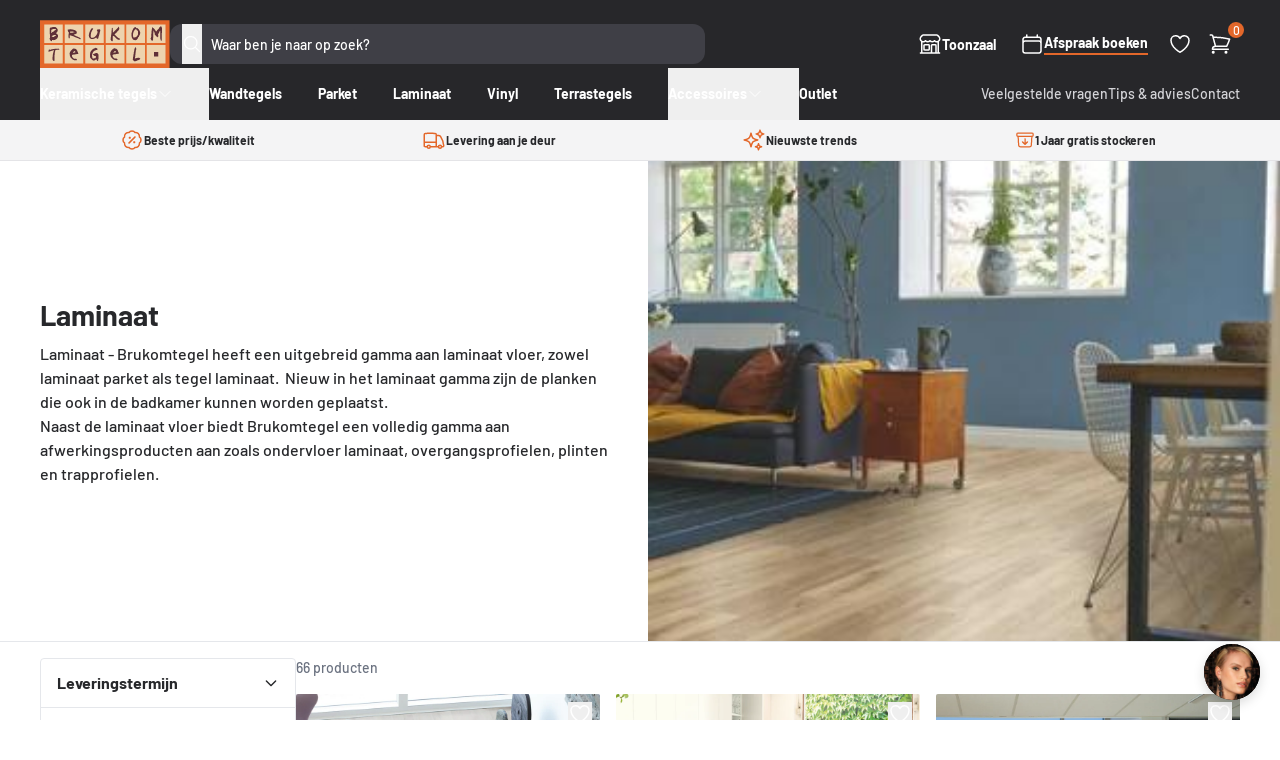

--- FILE ---
content_type: text/html; charset=utf-8
request_url: https://brukomtegel.be/collections/laminaat
body_size: 41684
content:
<!doctype html>
<html class="no-js supports-no-cookies" lang="nl">
  <head>
    <meta charset="utf-8">
    <meta http-equiv="X-UA-Compatible" content="IE=edge">
    <meta name="viewport" content="width=device-width,initial-scale=1">
    <meta name="theme-color" content="">
    <link rel="canonical" href="https://brukomtegel.be/collections/laminaat"><link rel="icon" type="image/png" href="//brukomtegel.be/cdn/shop/files/favicon.png?crop=center&height=32&v=1700121122&width=32"><title>Laminaat
&ndash; Brukomtegel</title><meta name="description" content="Laminaat - Brukomtegel heeft een uitgebreid gamma aan laminaat vloer, zowel laminaat parket als tegel laminaat.  Nieuw in het laminaat gamma zijn de planken die ook in de badkamer kunnen worden geplaatst. Naast de laminaat vloer biedt Brukomtegel een volledig gamma aan afwerkingsproducten aan zoals ondervloer laminaat,">


<meta property="og:site_name" content="Brukomtegel">
<meta property="og:url" content="https://brukomtegel.be/collections/laminaat">
<meta property="og:title" content="Laminaat">
<meta property="og:type" content="product.group">
<meta property="og:description" content="Laminaat - Brukomtegel heeft een uitgebreid gamma aan laminaat vloer, zowel laminaat parket als tegel laminaat.  Nieuw in het laminaat gamma zijn de planken die ook in de badkamer kunnen worden geplaatst. Naast de laminaat vloer biedt Brukomtegel een volledig gamma aan afwerkingsproducten aan zoals ondervloer laminaat,">

<meta property="og:image" content="http://brukomtegel.be/cdn/shop/collections/L0334-03589_Interior02-SquareHR.jpg?v=1666877454">
      <meta property="og:image:secure_url" content="https://brukomtegel.be/cdn/shop/collections/L0334-03589_Interior02-SquareHR.jpg?v=1666877454">
      <meta property="og:image:width" content="300">
      <meta property="og:image:height" content="300">
      <meta property="og:image:alt" content="Laminaat">

<meta name="twitter:site" content="@">
<meta name="twitter:card" content="summary_large_image">
<meta name="twitter:title" content="Laminaat">
<meta name="twitter:description" content="Laminaat - Brukomtegel heeft een uitgebreid gamma aan laminaat vloer, zowel laminaat parket als tegel laminaat.  Nieuw in het laminaat gamma zijn de planken die ook in de badkamer kunnen worden geplaatst. Naast de laminaat vloer biedt Brukomtegel een volledig gamma aan afwerkingsproducten aan zoals ondervloer laminaat,">
<style>
  @font-face {
  font-family: Barlow;
  font-weight: 700;
  font-style: normal;
  src: url("//brukomtegel.be/cdn/fonts/barlow/barlow_n7.691d1d11f150e857dcbc1c10ef03d825bc378d81.woff2") format("woff2"),
       url("//brukomtegel.be/cdn/fonts/barlow/barlow_n7.4fdbb1cb7da0e2c2f88492243ffa2b4f91924840.woff") format("woff");
}

  @font-face {
  font-family: Barlow;
  font-weight: 500;
  font-style: normal;
  src: url("//brukomtegel.be/cdn/fonts/barlow/barlow_n5.a193a1990790eba0cc5cca569d23799830e90f07.woff2") format("woff2"),
       url("//brukomtegel.be/cdn/fonts/barlow/barlow_n5.ae31c82169b1dc0715609b8cc6a610b917808358.woff") format("woff");
}

@font-face {
  font-family: Barlow;
  font-weight: 700;
  font-style: normal;
  src: url("//brukomtegel.be/cdn/fonts/barlow/barlow_n7.691d1d11f150e857dcbc1c10ef03d825bc378d81.woff2") format("woff2"),
       url("//brukomtegel.be/cdn/fonts/barlow/barlow_n7.4fdbb1cb7da0e2c2f88492243ffa2b4f91924840.woff") format("woff");
}

  @font-face {
  font-family: Barlow;
  font-weight: 700;
  font-style: italic;
  src: url("//brukomtegel.be/cdn/fonts/barlow/barlow_i7.50e19d6cc2ba5146fa437a5a7443c76d5d730103.woff2") format("woff2"),
       url("//brukomtegel.be/cdn/fonts/barlow/barlow_i7.47e9f98f1b094d912e6fd631cc3fe93d9f40964f.woff") format("woff");
}


  :root {
    --font-heading: Barlow, sans-serif;
    --font-body: Barlow, sans-serif;
    --font-body-weight: 500;
    --font-body-style: normal;
    --font-body-bold-weight: 700;
  }
</style>
<script>
      document.documentElement.className = document.documentElement.className.replace('no-js', '');

      window.routes = {
        cart_add_url: '/cart/add',
        cart_change_url: '/cart/change',
        cart_update_url: '/cart/update',
        cart_url: '/cart',
        predictive_search_url: '/search/suggest',
      };

      window.theme = {
        strings: {
          addToCart: "In winkelmandje",
          soldOut: "Uitverkocht",
          unavailable: "Niet beschikbaar",
          vat: "Inc. BTW",
          quantity: "Aantal",
          error: "Er is een fout opgetreden. Probeer het opnieuw of neem contact op."
        },
        moneyFormat: "€{{amount}}"
      };
    </script>


  <link href="//brukomtegel.be/cdn/shop/t/36/assets/theme.1ve7eva3.min.css" rel="stylesheet" type="text/css" media="all" />




  <script src="//brukomtegel.be/cdn/shop/t/36/assets/theme.B4MuHOhN.min.js" type="module" crossorigin="anonymous"></script>
  <link rel="modulepreload" href="//brukomtegel.be/cdn/shop/t/36/assets/modulepreload-polyfill.B5Qt9EMX.min.js" crossorigin="anonymous">




  <script src="//brukomtegel.be/cdn/shop/t/36/assets/collection.E-cdZjB1.min.js" type="module" crossorigin="anonymous"></script>
  <link rel="modulepreload" href="//brukomtegel.be/cdn/shop/t/36/assets/modulepreload-polyfill.B5Qt9EMX.min.js" crossorigin="anonymous">

<meta name="google-site-verification" content="1UdZNEV24zGEsAvjQ-y3v3MCG70aiv7VDA9xCYyinjE">
    <meta name="facebook-domain-verification" content="sqamekrb9qcn5y1hvl75kctvp3j5qb">

    <script>window.performance && window.performance.mark && window.performance.mark('shopify.content_for_header.start');</script><meta name="google-site-verification" content="fX8NhUFf0v2sNr5K7QnjWFgkx9WbVYuzXHuPbxdC8NY">
<meta id="shopify-digital-wallet" name="shopify-digital-wallet" content="/17744009/digital_wallets/dialog">
<meta name="shopify-checkout-api-token" content="3263b565aa9823ea4d3cb3542f8cf3db">
<link rel="alternate" type="application/atom+xml" title="Feed" href="/collections/laminaat.atom" />
<link rel="next" href="/collections/laminaat?page=2">
<link rel="alternate" hreflang="x-default" href="https://brukomtegel.be/collections/laminaat">
<link rel="alternate" hreflang="nl" href="https://brukomtegel.be/collections/laminaat">
<link rel="alternate" hreflang="fr" href="https://brukomtegel.be/fr/collections/laminaat">
<link rel="alternate" type="application/json+oembed" href="https://brukomtegel.be/collections/laminaat.oembed">
<script async="async" src="/checkouts/internal/preloads.js?locale=nl-BE"></script>
<script id="apple-pay-shop-capabilities" type="application/json">{"shopId":17744009,"countryCode":"BE","currencyCode":"EUR","merchantCapabilities":["supports3DS"],"merchantId":"gid:\/\/shopify\/Shop\/17744009","merchantName":"Brukomtegel","requiredBillingContactFields":["postalAddress","email","phone"],"requiredShippingContactFields":["postalAddress","email","phone"],"shippingType":"shipping","supportedNetworks":["visa","maestro","masterCard","amex"],"total":{"type":"pending","label":"Brukomtegel","amount":"1.00"},"shopifyPaymentsEnabled":true,"supportsSubscriptions":true}</script>
<script id="shopify-features" type="application/json">{"accessToken":"3263b565aa9823ea4d3cb3542f8cf3db","betas":["rich-media-storefront-analytics"],"domain":"brukomtegel.be","predictiveSearch":true,"shopId":17744009,"locale":"nl"}</script>
<script>var Shopify = Shopify || {};
Shopify.shop = "brukomtegel.myshopify.com";
Shopify.locale = "nl";
Shopify.currency = {"active":"EUR","rate":"1.0"};
Shopify.country = "BE";
Shopify.theme = {"name":"brukomtegel\/master","id":120872435806,"schema_name":"Brukomtegel","schema_version":"2.4.0","theme_store_id":null,"role":"main"};
Shopify.theme.handle = "null";
Shopify.theme.style = {"id":null,"handle":null};
Shopify.cdnHost = "brukomtegel.be/cdn";
Shopify.routes = Shopify.routes || {};
Shopify.routes.root = "/";</script>
<script type="module">!function(o){(o.Shopify=o.Shopify||{}).modules=!0}(window);</script>
<script>!function(o){function n(){var o=[];function n(){o.push(Array.prototype.slice.apply(arguments))}return n.q=o,n}var t=o.Shopify=o.Shopify||{};t.loadFeatures=n(),t.autoloadFeatures=n()}(window);</script>
<script id="shop-js-analytics" type="application/json">{"pageType":"collection"}</script>
<script defer="defer" async type="module" src="//brukomtegel.be/cdn/shopifycloud/shop-js/modules/v2/client.init-shop-cart-sync_BHF27ruw.nl.esm.js"></script>
<script defer="defer" async type="module" src="//brukomtegel.be/cdn/shopifycloud/shop-js/modules/v2/chunk.common_Dwaf6e9K.esm.js"></script>
<script type="module">
  await import("//brukomtegel.be/cdn/shopifycloud/shop-js/modules/v2/client.init-shop-cart-sync_BHF27ruw.nl.esm.js");
await import("//brukomtegel.be/cdn/shopifycloud/shop-js/modules/v2/chunk.common_Dwaf6e9K.esm.js");

  window.Shopify.SignInWithShop?.initShopCartSync?.({"fedCMEnabled":true,"windoidEnabled":true});

</script>
<script>(function() {
  var isLoaded = false;
  function asyncLoad() {
    if (isLoaded) return;
    isLoaded = true;
    var urls = ["https:\/\/assets.autochat.io\/sdk\/js\/v0.1\/shopifywidget.js?shop=brukomtegel.myshopify.com"];
    for (var i = 0; i < urls.length; i++) {
      var s = document.createElement('script');
      s.type = 'text/javascript';
      s.async = true;
      s.src = urls[i];
      var x = document.getElementsByTagName('script')[0];
      x.parentNode.insertBefore(s, x);
    }
  };
  if(window.attachEvent) {
    window.attachEvent('onload', asyncLoad);
  } else {
    window.addEventListener('load', asyncLoad, false);
  }
})();</script>
<script id="__st">var __st={"a":17744009,"offset":3600,"reqid":"becd9065-b7ea-4af0-824f-078932d67be7-1768722178","pageurl":"brukomtegel.be\/collections\/laminaat","u":"c162120f84bc","p":"collection","rtyp":"collection","rid":260687888478};</script>
<script>window.ShopifyPaypalV4VisibilityTracking = true;</script>
<script id="captcha-bootstrap">!function(){'use strict';const t='contact',e='account',n='new_comment',o=[[t,t],['blogs',n],['comments',n],[t,'customer']],c=[[e,'customer_login'],[e,'guest_login'],[e,'recover_customer_password'],[e,'create_customer']],r=t=>t.map((([t,e])=>`form[action*='/${t}']:not([data-nocaptcha='true']) input[name='form_type'][value='${e}']`)).join(','),a=t=>()=>t?[...document.querySelectorAll(t)].map((t=>t.form)):[];function s(){const t=[...o],e=r(t);return a(e)}const i='password',u='form_key',d=['recaptcha-v3-token','g-recaptcha-response','h-captcha-response',i],f=()=>{try{return window.sessionStorage}catch{return}},m='__shopify_v',_=t=>t.elements[u];function p(t,e,n=!1){try{const o=window.sessionStorage,c=JSON.parse(o.getItem(e)),{data:r}=function(t){const{data:e,action:n}=t;return t[m]||n?{data:e,action:n}:{data:t,action:n}}(c);for(const[e,n]of Object.entries(r))t.elements[e]&&(t.elements[e].value=n);n&&o.removeItem(e)}catch(o){console.error('form repopulation failed',{error:o})}}const l='form_type',E='cptcha';function T(t){t.dataset[E]=!0}const w=window,h=w.document,L='Shopify',v='ce_forms',y='captcha';let A=!1;((t,e)=>{const n=(g='f06e6c50-85a8-45c8-87d0-21a2b65856fe',I='https://cdn.shopify.com/shopifycloud/storefront-forms-hcaptcha/ce_storefront_forms_captcha_hcaptcha.v1.5.2.iife.js',D={infoText:'Beschermd door hCaptcha',privacyText:'Privacy',termsText:'Voorwaarden'},(t,e,n)=>{const o=w[L][v],c=o.bindForm;if(c)return c(t,g,e,D).then(n);var r;o.q.push([[t,g,e,D],n]),r=I,A||(h.body.append(Object.assign(h.createElement('script'),{id:'captcha-provider',async:!0,src:r})),A=!0)});var g,I,D;w[L]=w[L]||{},w[L][v]=w[L][v]||{},w[L][v].q=[],w[L][y]=w[L][y]||{},w[L][y].protect=function(t,e){n(t,void 0,e),T(t)},Object.freeze(w[L][y]),function(t,e,n,w,h,L){const[v,y,A,g]=function(t,e,n){const i=e?o:[],u=t?c:[],d=[...i,...u],f=r(d),m=r(i),_=r(d.filter((([t,e])=>n.includes(e))));return[a(f),a(m),a(_),s()]}(w,h,L),I=t=>{const e=t.target;return e instanceof HTMLFormElement?e:e&&e.form},D=t=>v().includes(t);t.addEventListener('submit',(t=>{const e=I(t);if(!e)return;const n=D(e)&&!e.dataset.hcaptchaBound&&!e.dataset.recaptchaBound,o=_(e),c=g().includes(e)&&(!o||!o.value);(n||c)&&t.preventDefault(),c&&!n&&(function(t){try{if(!f())return;!function(t){const e=f();if(!e)return;const n=_(t);if(!n)return;const o=n.value;o&&e.removeItem(o)}(t);const e=Array.from(Array(32),(()=>Math.random().toString(36)[2])).join('');!function(t,e){_(t)||t.append(Object.assign(document.createElement('input'),{type:'hidden',name:u})),t.elements[u].value=e}(t,e),function(t,e){const n=f();if(!n)return;const o=[...t.querySelectorAll(`input[type='${i}']`)].map((({name:t})=>t)),c=[...d,...o],r={};for(const[a,s]of new FormData(t).entries())c.includes(a)||(r[a]=s);n.setItem(e,JSON.stringify({[m]:1,action:t.action,data:r}))}(t,e)}catch(e){console.error('failed to persist form',e)}}(e),e.submit())}));const S=(t,e)=>{t&&!t.dataset[E]&&(n(t,e.some((e=>e===t))),T(t))};for(const o of['focusin','change'])t.addEventListener(o,(t=>{const e=I(t);D(e)&&S(e,y())}));const B=e.get('form_key'),M=e.get(l),P=B&&M;t.addEventListener('DOMContentLoaded',(()=>{const t=y();if(P)for(const e of t)e.elements[l].value===M&&p(e,B);[...new Set([...A(),...v().filter((t=>'true'===t.dataset.shopifyCaptcha))])].forEach((e=>S(e,t)))}))}(h,new URLSearchParams(w.location.search),n,t,e,['guest_login'])})(!0,!0)}();</script>
<script integrity="sha256-4kQ18oKyAcykRKYeNunJcIwy7WH5gtpwJnB7kiuLZ1E=" data-source-attribution="shopify.loadfeatures" defer="defer" src="//brukomtegel.be/cdn/shopifycloud/storefront/assets/storefront/load_feature-a0a9edcb.js" crossorigin="anonymous"></script>
<script data-source-attribution="shopify.dynamic_checkout.dynamic.init">var Shopify=Shopify||{};Shopify.PaymentButton=Shopify.PaymentButton||{isStorefrontPortableWallets:!0,init:function(){window.Shopify.PaymentButton.init=function(){};var t=document.createElement("script");t.src="https://brukomtegel.be/cdn/shopifycloud/portable-wallets/latest/portable-wallets.nl.js",t.type="module",document.head.appendChild(t)}};
</script>
<script data-source-attribution="shopify.dynamic_checkout.buyer_consent">
  function portableWalletsHideBuyerConsent(e){var t=document.getElementById("shopify-buyer-consent"),n=document.getElementById("shopify-subscription-policy-button");t&&n&&(t.classList.add("hidden"),t.setAttribute("aria-hidden","true"),n.removeEventListener("click",e))}function portableWalletsShowBuyerConsent(e){var t=document.getElementById("shopify-buyer-consent"),n=document.getElementById("shopify-subscription-policy-button");t&&n&&(t.classList.remove("hidden"),t.removeAttribute("aria-hidden"),n.addEventListener("click",e))}window.Shopify?.PaymentButton&&(window.Shopify.PaymentButton.hideBuyerConsent=portableWalletsHideBuyerConsent,window.Shopify.PaymentButton.showBuyerConsent=portableWalletsShowBuyerConsent);
</script>
<script data-source-attribution="shopify.dynamic_checkout.cart.bootstrap">document.addEventListener("DOMContentLoaded",(function(){function t(){return document.querySelector("shopify-accelerated-checkout-cart, shopify-accelerated-checkout")}if(t())Shopify.PaymentButton.init();else{new MutationObserver((function(e,n){t()&&(Shopify.PaymentButton.init(),n.disconnect())})).observe(document.body,{childList:!0,subtree:!0})}}));
</script>
<script id='scb4127' type='text/javascript' async='' src='https://brukomtegel.be/cdn/shopifycloud/privacy-banner/storefront-banner.js'></script><link id="shopify-accelerated-checkout-styles" rel="stylesheet" media="screen" href="https://brukomtegel.be/cdn/shopifycloud/portable-wallets/latest/accelerated-checkout-backwards-compat.css" crossorigin="anonymous">
<style id="shopify-accelerated-checkout-cart">
        #shopify-buyer-consent {
  margin-top: 1em;
  display: inline-block;
  width: 100%;
}

#shopify-buyer-consent.hidden {
  display: none;
}

#shopify-subscription-policy-button {
  background: none;
  border: none;
  padding: 0;
  text-decoration: underline;
  font-size: inherit;
  cursor: pointer;
}

#shopify-subscription-policy-button::before {
  box-shadow: none;
}

      </style>

<script>window.performance && window.performance.mark && window.performance.mark('shopify.content_for_header.end');</script>

    <script type="text/javascript" src="https://cdn.roomvo.com/static/scripts/b2b/brukomtegelbe.js" async></script>

    <script
      defer
      data-domain="brukomtegel.be"
      src="https://plausible.io/js/script.pageview-props.revenue.tagged-events.js"
    ></script>
    <script>
      window.plausible =
        window.plausible ||
        function () {
          (window.plausible.q = window.plausible.q || []).push(arguments);
        };
    </script>

    
  <!-- BEGIN app block: shopify://apps/klaviyo-email-marketing-sms/blocks/klaviyo-onsite-embed/2632fe16-c075-4321-a88b-50b567f42507 -->















  <script>
    window.klaviyoReviewsProductDesignMode = false
  </script>







<!-- END app block --><!-- BEGIN app block: shopify://apps/crisp-live-chat-chatbot/blocks/app-embed/5c3cfd5f-01d4-496a-891b-f98ecf27ff08 --><script>
  if ("819e7da5-cfff-456c-a99f-0e2313a5c6bc") {
    let _locale = "";

    window.CRISP_READY_TRIGGER = function () {
      window.CRISP_SESSION_ID = $crisp.get("session:identifier");
      postCart();
      postCustomerID();

      // Set session segment (only after first message is sent)
      $crisp.push(["on", "message:sent", () => {
        $crisp.push(["set", "session:segments", [["shopify"]]]);
        $crisp.push(["off", "message:sent"]);
      }])
    };

    if (window?.Weglot?.getCurrentLang && typeof(typeof(Weglot?.getCurrentLang) === "function")) {
      _locale = Weglot?.getCurrentLang();
    } else if (Shopify?.locale) {
      _locale = Shopify.locale;
    }

    if (_locale) {
      CRISP_RUNTIME_CONFIG = {
        locale : _locale
      };
    }

    window.$crisp=[];
    window.CRISP_WEBSITE_ID="819e7da5-cfff-456c-a99f-0e2313a5c6bc";
    (function(){d=document;s=d.createElement("script");
      s.src="https://client.crisp.chat/l.js";
      s.async=1;
      d.getElementsByTagName("head")[0].appendChild(s);
    })();
  }
</script>

<!-- END app block --><script src="https://cdn.shopify.com/extensions/019b03f2-1cc6-73dd-a349-2821a944dacf/crisp-chatbox-14/assets/crisp.js" type="text/javascript" defer="defer"></script>
<link href="https://monorail-edge.shopifysvc.com" rel="dns-prefetch">
<script>(function(){if ("sendBeacon" in navigator && "performance" in window) {try {var session_token_from_headers = performance.getEntriesByType('navigation')[0].serverTiming.find(x => x.name == '_s').description;} catch {var session_token_from_headers = undefined;}var session_cookie_matches = document.cookie.match(/_shopify_s=([^;]*)/);var session_token_from_cookie = session_cookie_matches && session_cookie_matches.length === 2 ? session_cookie_matches[1] : "";var session_token = session_token_from_headers || session_token_from_cookie || "";function handle_abandonment_event(e) {var entries = performance.getEntries().filter(function(entry) {return /monorail-edge.shopifysvc.com/.test(entry.name);});if (!window.abandonment_tracked && entries.length === 0) {window.abandonment_tracked = true;var currentMs = Date.now();var navigation_start = performance.timing.navigationStart;var payload = {shop_id: 17744009,url: window.location.href,navigation_start,duration: currentMs - navigation_start,session_token,page_type: "collection"};window.navigator.sendBeacon("https://monorail-edge.shopifysvc.com/v1/produce", JSON.stringify({schema_id: "online_store_buyer_site_abandonment/1.1",payload: payload,metadata: {event_created_at_ms: currentMs,event_sent_at_ms: currentMs}}));}}window.addEventListener('pagehide', handle_abandonment_event);}}());</script>
<script id="web-pixels-manager-setup">(function e(e,d,r,n,o){if(void 0===o&&(o={}),!Boolean(null===(a=null===(i=window.Shopify)||void 0===i?void 0:i.analytics)||void 0===a?void 0:a.replayQueue)){var i,a;window.Shopify=window.Shopify||{};var t=window.Shopify;t.analytics=t.analytics||{};var s=t.analytics;s.replayQueue=[],s.publish=function(e,d,r){return s.replayQueue.push([e,d,r]),!0};try{self.performance.mark("wpm:start")}catch(e){}var l=function(){var e={modern:/Edge?\/(1{2}[4-9]|1[2-9]\d|[2-9]\d{2}|\d{4,})\.\d+(\.\d+|)|Firefox\/(1{2}[4-9]|1[2-9]\d|[2-9]\d{2}|\d{4,})\.\d+(\.\d+|)|Chrom(ium|e)\/(9{2}|\d{3,})\.\d+(\.\d+|)|(Maci|X1{2}).+ Version\/(15\.\d+|(1[6-9]|[2-9]\d|\d{3,})\.\d+)([,.]\d+|)( \(\w+\)|)( Mobile\/\w+|) Safari\/|Chrome.+OPR\/(9{2}|\d{3,})\.\d+\.\d+|(CPU[ +]OS|iPhone[ +]OS|CPU[ +]iPhone|CPU IPhone OS|CPU iPad OS)[ +]+(15[._]\d+|(1[6-9]|[2-9]\d|\d{3,})[._]\d+)([._]\d+|)|Android:?[ /-](13[3-9]|1[4-9]\d|[2-9]\d{2}|\d{4,})(\.\d+|)(\.\d+|)|Android.+Firefox\/(13[5-9]|1[4-9]\d|[2-9]\d{2}|\d{4,})\.\d+(\.\d+|)|Android.+Chrom(ium|e)\/(13[3-9]|1[4-9]\d|[2-9]\d{2}|\d{4,})\.\d+(\.\d+|)|SamsungBrowser\/([2-9]\d|\d{3,})\.\d+/,legacy:/Edge?\/(1[6-9]|[2-9]\d|\d{3,})\.\d+(\.\d+|)|Firefox\/(5[4-9]|[6-9]\d|\d{3,})\.\d+(\.\d+|)|Chrom(ium|e)\/(5[1-9]|[6-9]\d|\d{3,})\.\d+(\.\d+|)([\d.]+$|.*Safari\/(?![\d.]+ Edge\/[\d.]+$))|(Maci|X1{2}).+ Version\/(10\.\d+|(1[1-9]|[2-9]\d|\d{3,})\.\d+)([,.]\d+|)( \(\w+\)|)( Mobile\/\w+|) Safari\/|Chrome.+OPR\/(3[89]|[4-9]\d|\d{3,})\.\d+\.\d+|(CPU[ +]OS|iPhone[ +]OS|CPU[ +]iPhone|CPU IPhone OS|CPU iPad OS)[ +]+(10[._]\d+|(1[1-9]|[2-9]\d|\d{3,})[._]\d+)([._]\d+|)|Android:?[ /-](13[3-9]|1[4-9]\d|[2-9]\d{2}|\d{4,})(\.\d+|)(\.\d+|)|Mobile Safari.+OPR\/([89]\d|\d{3,})\.\d+\.\d+|Android.+Firefox\/(13[5-9]|1[4-9]\d|[2-9]\d{2}|\d{4,})\.\d+(\.\d+|)|Android.+Chrom(ium|e)\/(13[3-9]|1[4-9]\d|[2-9]\d{2}|\d{4,})\.\d+(\.\d+|)|Android.+(UC? ?Browser|UCWEB|U3)[ /]?(15\.([5-9]|\d{2,})|(1[6-9]|[2-9]\d|\d{3,})\.\d+)\.\d+|SamsungBrowser\/(5\.\d+|([6-9]|\d{2,})\.\d+)|Android.+MQ{2}Browser\/(14(\.(9|\d{2,})|)|(1[5-9]|[2-9]\d|\d{3,})(\.\d+|))(\.\d+|)|K[Aa][Ii]OS\/(3\.\d+|([4-9]|\d{2,})\.\d+)(\.\d+|)/},d=e.modern,r=e.legacy,n=navigator.userAgent;return n.match(d)?"modern":n.match(r)?"legacy":"unknown"}(),u="modern"===l?"modern":"legacy",c=(null!=n?n:{modern:"",legacy:""})[u],f=function(e){return[e.baseUrl,"/wpm","/b",e.hashVersion,"modern"===e.buildTarget?"m":"l",".js"].join("")}({baseUrl:d,hashVersion:r,buildTarget:u}),m=function(e){var d=e.version,r=e.bundleTarget,n=e.surface,o=e.pageUrl,i=e.monorailEndpoint;return{emit:function(e){var a=e.status,t=e.errorMsg,s=(new Date).getTime(),l=JSON.stringify({metadata:{event_sent_at_ms:s},events:[{schema_id:"web_pixels_manager_load/3.1",payload:{version:d,bundle_target:r,page_url:o,status:a,surface:n,error_msg:t},metadata:{event_created_at_ms:s}}]});if(!i)return console&&console.warn&&console.warn("[Web Pixels Manager] No Monorail endpoint provided, skipping logging."),!1;try{return self.navigator.sendBeacon.bind(self.navigator)(i,l)}catch(e){}var u=new XMLHttpRequest;try{return u.open("POST",i,!0),u.setRequestHeader("Content-Type","text/plain"),u.send(l),!0}catch(e){return console&&console.warn&&console.warn("[Web Pixels Manager] Got an unhandled error while logging to Monorail."),!1}}}}({version:r,bundleTarget:l,surface:e.surface,pageUrl:self.location.href,monorailEndpoint:e.monorailEndpoint});try{o.browserTarget=l,function(e){var d=e.src,r=e.async,n=void 0===r||r,o=e.onload,i=e.onerror,a=e.sri,t=e.scriptDataAttributes,s=void 0===t?{}:t,l=document.createElement("script"),u=document.querySelector("head"),c=document.querySelector("body");if(l.async=n,l.src=d,a&&(l.integrity=a,l.crossOrigin="anonymous"),s)for(var f in s)if(Object.prototype.hasOwnProperty.call(s,f))try{l.dataset[f]=s[f]}catch(e){}if(o&&l.addEventListener("load",o),i&&l.addEventListener("error",i),u)u.appendChild(l);else{if(!c)throw new Error("Did not find a head or body element to append the script");c.appendChild(l)}}({src:f,async:!0,onload:function(){if(!function(){var e,d;return Boolean(null===(d=null===(e=window.Shopify)||void 0===e?void 0:e.analytics)||void 0===d?void 0:d.initialized)}()){var d=window.webPixelsManager.init(e)||void 0;if(d){var r=window.Shopify.analytics;r.replayQueue.forEach((function(e){var r=e[0],n=e[1],o=e[2];d.publishCustomEvent(r,n,o)})),r.replayQueue=[],r.publish=d.publishCustomEvent,r.visitor=d.visitor,r.initialized=!0}}},onerror:function(){return m.emit({status:"failed",errorMsg:"".concat(f," has failed to load")})},sri:function(e){var d=/^sha384-[A-Za-z0-9+/=]+$/;return"string"==typeof e&&d.test(e)}(c)?c:"",scriptDataAttributes:o}),m.emit({status:"loading"})}catch(e){m.emit({status:"failed",errorMsg:(null==e?void 0:e.message)||"Unknown error"})}}})({shopId: 17744009,storefrontBaseUrl: "https://brukomtegel.be",extensionsBaseUrl: "https://extensions.shopifycdn.com/cdn/shopifycloud/web-pixels-manager",monorailEndpoint: "https://monorail-edge.shopifysvc.com/unstable/produce_batch",surface: "storefront-renderer",enabledBetaFlags: ["2dca8a86"],webPixelsConfigList: [{"id":"611385677","configuration":"{\"config\":\"{\\\"pixel_id\\\":\\\"G-B7ZEP4W0XR\\\",\\\"target_country\\\":\\\"BE\\\",\\\"gtag_events\\\":[{\\\"type\\\":\\\"begin_checkout\\\",\\\"action_label\\\":\\\"G-B7ZEP4W0XR\\\"},{\\\"type\\\":\\\"search\\\",\\\"action_label\\\":\\\"G-B7ZEP4W0XR\\\"},{\\\"type\\\":\\\"view_item\\\",\\\"action_label\\\":[\\\"G-B7ZEP4W0XR\\\",\\\"MC-S91GL31PP5\\\"]},{\\\"type\\\":\\\"purchase\\\",\\\"action_label\\\":[\\\"G-B7ZEP4W0XR\\\",\\\"MC-S91GL31PP5\\\"]},{\\\"type\\\":\\\"page_view\\\",\\\"action_label\\\":[\\\"G-B7ZEP4W0XR\\\",\\\"MC-S91GL31PP5\\\"]},{\\\"type\\\":\\\"add_payment_info\\\",\\\"action_label\\\":\\\"G-B7ZEP4W0XR\\\"},{\\\"type\\\":\\\"add_to_cart\\\",\\\"action_label\\\":\\\"G-B7ZEP4W0XR\\\"}],\\\"enable_monitoring_mode\\\":false}\"}","eventPayloadVersion":"v1","runtimeContext":"OPEN","scriptVersion":"b2a88bafab3e21179ed38636efcd8a93","type":"APP","apiClientId":1780363,"privacyPurposes":[],"dataSharingAdjustments":{"protectedCustomerApprovalScopes":["read_customer_address","read_customer_email","read_customer_name","read_customer_personal_data","read_customer_phone"]}},{"id":"276922701","configuration":"{\"pixel_id\":\"196412547383828\",\"pixel_type\":\"facebook_pixel\",\"metaapp_system_user_token\":\"-\"}","eventPayloadVersion":"v1","runtimeContext":"OPEN","scriptVersion":"ca16bc87fe92b6042fbaa3acc2fbdaa6","type":"APP","apiClientId":2329312,"privacyPurposes":["ANALYTICS","MARKETING","SALE_OF_DATA"],"dataSharingAdjustments":{"protectedCustomerApprovalScopes":["read_customer_address","read_customer_email","read_customer_name","read_customer_personal_data","read_customer_phone"]}},{"id":"142246221","configuration":"{\"tagID\":\"2612788912269\"}","eventPayloadVersion":"v1","runtimeContext":"STRICT","scriptVersion":"18031546ee651571ed29edbe71a3550b","type":"APP","apiClientId":3009811,"privacyPurposes":["ANALYTICS","MARKETING","SALE_OF_DATA"],"dataSharingAdjustments":{"protectedCustomerApprovalScopes":["read_customer_address","read_customer_email","read_customer_name","read_customer_personal_data","read_customer_phone"]}},{"id":"127697229","eventPayloadVersion":"1","runtimeContext":"LAX","scriptVersion":"2","type":"CUSTOM","privacyPurposes":["ANALYTICS","SALE_OF_DATA"],"name":"Plausible"},{"id":"shopify-app-pixel","configuration":"{}","eventPayloadVersion":"v1","runtimeContext":"STRICT","scriptVersion":"0450","apiClientId":"shopify-pixel","type":"APP","privacyPurposes":["ANALYTICS","MARKETING"]},{"id":"shopify-custom-pixel","eventPayloadVersion":"v1","runtimeContext":"LAX","scriptVersion":"0450","apiClientId":"shopify-pixel","type":"CUSTOM","privacyPurposes":["ANALYTICS","MARKETING"]}],isMerchantRequest: false,initData: {"shop":{"name":"Brukomtegel","paymentSettings":{"currencyCode":"EUR"},"myshopifyDomain":"brukomtegel.myshopify.com","countryCode":"BE","storefrontUrl":"https:\/\/brukomtegel.be"},"customer":null,"cart":null,"checkout":null,"productVariants":[],"purchasingCompany":null},},"https://brukomtegel.be/cdn","fcfee988w5aeb613cpc8e4bc33m6693e112",{"modern":"","legacy":""},{"shopId":"17744009","storefrontBaseUrl":"https:\/\/brukomtegel.be","extensionBaseUrl":"https:\/\/extensions.shopifycdn.com\/cdn\/shopifycloud\/web-pixels-manager","surface":"storefront-renderer","enabledBetaFlags":"[\"2dca8a86\"]","isMerchantRequest":"false","hashVersion":"fcfee988w5aeb613cpc8e4bc33m6693e112","publish":"custom","events":"[[\"page_viewed\",{}],[\"collection_viewed\",{\"collection\":{\"id\":\"260687888478\",\"title\":\"Laminaat\",\"productVariants\":[{\"price\":{\"amount\":62.3,\"currencyCode\":\"EUR\"},\"product\":{\"title\":\"Pergo Modern Sensation Kalkgrijs Eiken L0331-03367\",\"vendor\":\"Unilin\",\"id\":\"6708067303518\",\"untranslatedTitle\":\"Pergo Modern Sensation Kalkgrijs Eiken L0331-03367\",\"url\":\"\/products\/laminaat-copy-of-pergo-modern-sensation-boerderij-eiken-l0331-03371\",\"type\":\"laminaat\"},\"id\":\"39757684375646\",\"image\":{\"src\":\"\/\/brukomtegel.be\/cdn\/shop\/products\/L0331-03367_Interior06-SquareHR_e92fd3db-6136-4855-809f-4f7c37448a7a.jpg?v=1660817911\"},\"sku\":\"201-0052\",\"title\":\"138 x 19 x 0.8 cm\",\"untranslatedTitle\":\"138 x 19 x 0.8 cm\"},{\"price\":{\"amount\":62.3,\"currencyCode\":\"EUR\"},\"product\":{\"title\":\"Pergo Modern Sensation Urban Grijs Eiken L0331-03368\",\"vendor\":\"Unilin\",\"id\":\"6708070121566\",\"untranslatedTitle\":\"Pergo Modern Sensation Urban Grijs Eiken L0331-03368\",\"url\":\"\/products\/laminaat-copy-of-pergo-modern-sensation-weide-eik-l0339-04309\",\"type\":\"laminaat\"},\"id\":\"39757694697566\",\"image\":{\"src\":\"\/\/brukomtegel.be\/cdn\/shop\/products\/L0331-03368_Interior01-SquareHR.jpg?v=1660812207\"},\"sku\":\"201-0056\",\"title\":\"138 x 19 x 0.8 cm\",\"untranslatedTitle\":\"138 x 19 x 0.8 cm\"},{\"price\":{\"amount\":62.3,\"currencyCode\":\"EUR\"},\"product\":{\"title\":\"Pergo Modern Sensation Nieuw-Engeland eiken L0331-03369\",\"vendor\":\"Unilin\",\"id\":\"6708054392926\",\"untranslatedTitle\":\"Pergo Modern Sensation Nieuw-Engeland eiken L0331-03369\",\"url\":\"\/products\/laminaat-copy-of-pergo-modern-sensation-noords-zand-eik-l0339-04291\",\"type\":\"laminaat\"},\"id\":\"39757652820062\",\"image\":{\"src\":\"\/\/brukomtegel.be\/cdn\/shop\/products\/L0331-03369_Interior02-SquareHR.jpg?v=1660812001\"},\"sku\":\"201-0189\",\"title\":\"138 x 19 x 0.8 cm\",\"untranslatedTitle\":\"138 x 19 x 0.8 cm\"},{\"price\":{\"amount\":62.3,\"currencyCode\":\"EUR\"},\"product\":{\"title\":\"Pergo Modern Sensation Kust Eiken L0331-03374\",\"vendor\":\"Unilin\",\"id\":\"6708054687838\",\"untranslatedTitle\":\"Pergo Modern Sensation Kust Eiken L0331-03374\",\"url\":\"\/products\/laminaat-copy-of-pergo-modern-sensation-nieuw-engeland-eiken-l0331-03369\",\"type\":\"laminaat\"},\"id\":\"39757654786142\",\"image\":{\"src\":\"\/\/brukomtegel.be\/cdn\/shop\/products\/L0331-03374_Interior01-SquareHR.jpg?v=1660812334\"},\"sku\":\"201-0190\",\"title\":\"138 x 19 x 0.8 cm\",\"untranslatedTitle\":\"138 x 19 x 0.8 cm\"},{\"price\":{\"amount\":62.3,\"currencyCode\":\"EUR\"},\"product\":{\"title\":\"Pergo Modern Sensation Herenhuis Eiken L0331-03370\",\"vendor\":\"Unilin\",\"id\":\"6708060487774\",\"untranslatedTitle\":\"Pergo Modern Sensation Herenhuis Eiken L0331-03370\",\"url\":\"\/products\/laminaat-copy-of-pergo-modern-sensation-dorp-eiken-l0331-03375\",\"type\":\"laminaat\"},\"id\":\"39757666811998\",\"image\":{\"src\":\"\/\/brukomtegel.be\/cdn\/shop\/products\/L0331-03370_Interior02-SquareHR.jpg?v=1660812269\"},\"sku\":\"201-0044\",\"title\":\"138 x 19 x 0.8 cm\",\"untranslatedTitle\":\"138 x 19 x 0.8 cm\"},{\"price\":{\"amount\":62.3,\"currencyCode\":\"EUR\"},\"product\":{\"title\":\"Pergo Modern Sensation Geschuurd Vintage Eiken L0331-03376\",\"vendor\":\"Unilin\",\"id\":\"6708059308126\",\"untranslatedTitle\":\"Pergo Modern Sensation Geschuurd Vintage Eiken L0331-03376\",\"url\":\"\/products\/laminaat-copy-of-pergo-modern-sensation-toendra-eik-l0339-04299\",\"type\":\"laminaat\"},\"id\":\"39757664026718\",\"image\":{\"src\":\"\/\/brukomtegel.be\/cdn\/shop\/products\/L0331-03376_Interior01-SquareHR.jpg?v=1660811369\"},\"sku\":\"201-0042\",\"title\":\"138 x 19 x 0.8 cm\",\"untranslatedTitle\":\"138 x 19 x 0.8 cm\"},{\"price\":{\"amount\":62.3,\"currencyCode\":\"EUR\"},\"product\":{\"title\":\"Pergo Modern Sensation Geborsteld Wit Dennen L0331-03373\",\"vendor\":\"Unilin\",\"id\":\"6707864272990\",\"untranslatedTitle\":\"Pergo Modern Sensation Geborsteld Wit Dennen L0331-03373\",\"url\":\"\/products\/laminaat-copy-of-pergo-modern-sensation-vorstwitte-eik-l0331-03866\",\"type\":\"laminaat\"},\"id\":\"39756994576478\",\"image\":{\"src\":\"\/\/brukomtegel.be\/cdn\/shop\/products\/L0331-03373_Interior01-SquareHR.jpg?v=1660812831\"},\"sku\":\"201-0186\",\"title\":\"138 x 19 x 0.8 cm\",\"untranslatedTitle\":\"138 x 19 x 0.8 cm\"},{\"price\":{\"amount\":62.3,\"currencyCode\":\"EUR\"},\"product\":{\"title\":\"Pergo Modern Sensation Dorp Eiken L0331-03375\",\"vendor\":\"Unilin\",\"id\":\"6708060061790\",\"untranslatedTitle\":\"Pergo Modern Sensation Dorp Eiken L0331-03375\",\"url\":\"\/products\/laminaat-copy-of-pergo-modern-sensation-geschuurd-vintage-eiken-l0331-03376\",\"type\":\"laminaat\"},\"id\":\"39757665534046\",\"image\":{\"src\":\"\/\/brukomtegel.be\/cdn\/shop\/products\/L0331-03375_Interior02-SquareHR.jpg?v=1660810966\"},\"sku\":\"201-0043\",\"title\":\"138 x 19 x 0.8 cm\",\"untranslatedTitle\":\"138 x 19 x 0.8 cm\"},{\"price\":{\"amount\":62.3,\"currencyCode\":\"EUR\"},\"product\":{\"title\":\"Pergo Modern Sensation Deens Eiken L0331-03372\",\"vendor\":\"Unilin\",\"id\":\"6708051705950\",\"untranslatedTitle\":\"Pergo Modern Sensation Deens Eiken L0331-03372\",\"url\":\"\/products\/laminaat-copy-of-pergo-modern-sensation-studio-eik-l0331-03867\",\"type\":\"laminaat\"},\"id\":\"39757646299230\",\"image\":{\"src\":\"\/\/brukomtegel.be\/cdn\/shop\/products\/L0331-03372_Interior03-SquareHR.jpg?v=1660810913\"},\"sku\":\"201-0188\",\"title\":\"138 x 19 x 0.8 cm\",\"untranslatedTitle\":\"138 x 19 x 0.8 cm\"},{\"price\":{\"amount\":62.3,\"currencyCode\":\"EUR\"},\"product\":{\"title\":\"Pergo Modern Sensation Boerderij Eiken L0331-03371\",\"vendor\":\"Unilin\",\"id\":\"6708066254942\",\"untranslatedTitle\":\"Pergo Modern Sensation Boerderij Eiken L0331-03371\",\"url\":\"\/products\/laminaat-copy-of-pergo-modern-sensation-tasmaanse-eik-l0339-04317\",\"type\":\"laminaat\"},\"id\":\"39757678641246\",\"image\":{\"src\":\"\/\/brukomtegel.be\/cdn\/shop\/products\/L0331-03371_Interior06-SquareHR.jpg?v=1660819749\"},\"sku\":\"201-0051\",\"title\":\"138 x 19 x 0.8 cm\",\"untranslatedTitle\":\"138 x 19 x 0.8 cm\"},{\"price\":{\"amount\":100.75,\"currencyCode\":\"EUR\"},\"product\":{\"title\":\"Pergo Long Middernacht Eiken L0323-01763\",\"vendor\":\"Unilin\",\"id\":\"6703907668062\",\"untranslatedTitle\":\"Pergo Long Middernacht Eiken L0323-01763\",\"url\":\"\/products\/laminaat-pergo-long-middernacht-eiken-l0323-01763\",\"type\":\"laminaat\"},\"id\":\"39748462575710\",\"image\":{\"src\":\"\/\/brukomtegel.be\/cdn\/shop\/products\/L0323-01763_Interior01-SquareHR.jpg?v=1660747896\"},\"sku\":\"201-0090\",\"title\":\"205 x 20.5 x 0.95 cm\",\"untranslatedTitle\":\"205 x 20.5 x 0.95 cm\"},{\"price\":{\"amount\":100.75,\"currencyCode\":\"EUR\"},\"product\":{\"title\":\"Pergo Long Chocolade Eiken L0323-01754\",\"vendor\":\"Unilin\",\"id\":\"6703907274846\",\"untranslatedTitle\":\"Pergo Long Chocolade Eiken L0323-01754\",\"url\":\"\/products\/laminaat-pergo-long-chocolade-eiken-l0323-01754\",\"type\":\"laminaat\"},\"id\":\"39748462215262\",\"image\":{\"src\":\"\/\/brukomtegel.be\/cdn\/shop\/products\/L0323-01754_Interior01-SquareHR.jpg?v=1660747621\"},\"sku\":\"201-0089\",\"title\":\"205 x 20.5 x 0.95 cm\",\"untranslatedTitle\":\"205 x 20.5 x 0.95 cm\"},{\"price\":{\"amount\":100.75,\"currencyCode\":\"EUR\"},\"product\":{\"title\":\"Pergo Long Herfst Eiken L0323-01765\",\"vendor\":\"Unilin\",\"id\":\"6703906226270\",\"untranslatedTitle\":\"Pergo Long Herfst Eiken L0323-01765\",\"url\":\"\/products\/laminaat-pergo-long-herfst-eiken-l0323-01765\",\"type\":\"laminaat\"},\"id\":\"39748458840158\",\"image\":{\"src\":\"\/\/brukomtegel.be\/cdn\/shop\/products\/L0323-01765_Interior01-SquareHR.jpg?v=1660747859\"},\"sku\":\"201-0087\",\"title\":\"205 x 20.5 x 0.95 cm\",\"untranslatedTitle\":\"205 x 20.5 x 0.95 cm\"},{\"price\":{\"amount\":100.75,\"currencyCode\":\"EUR\"},\"product\":{\"title\":\"Pergo Long Gebrand Eiken L0323-01757\",\"vendor\":\"Unilin\",\"id\":\"6703903670366\",\"untranslatedTitle\":\"Pergo Long Gebrand Eiken L0323-01757\",\"url\":\"\/products\/laminaat-pergo-long-gebrand-eiken-l0323-01757\",\"type\":\"laminaat\"},\"id\":\"39748456284254\",\"image\":{\"src\":\"\/\/brukomtegel.be\/cdn\/shop\/products\/L0323-01757_Interior01-SquareHR.jpg?v=1660747785\"},\"sku\":\"201-0085\",\"title\":\"205 x 20.5 x 0.95 cm\",\"untranslatedTitle\":\"205 x 20.5 x 0.95 cm\"},{\"price\":{\"amount\":100.75,\"currencyCode\":\"EUR\"},\"product\":{\"title\":\"Pergo Long Koninklijk Eiken L0323-03360\",\"vendor\":\"Unilin\",\"id\":\"6703903015006\",\"untranslatedTitle\":\"Pergo Long Koninklijk Eiken L0323-03360\",\"url\":\"\/products\/laminaat-pergo-long-koninklijk-eiken-l0323-03360\",\"type\":\"laminaat\"},\"id\":\"39748455268446\",\"image\":{\"src\":\"\/\/brukomtegel.be\/cdn\/shop\/products\/L0323-01760_Interior01-SquareHR.jpg?v=1660747559\"},\"sku\":\"201-0084\",\"title\":\"205 x 20.5 x 0.95 cm\",\"untranslatedTitle\":\"205 x 20.5 x 0.95 cm\"},{\"price\":{\"amount\":100.75,\"currencyCode\":\"EUR\"},\"product\":{\"title\":\"Pergo Long Europees Eiken L0323-01756\",\"vendor\":\"Unilin\",\"id\":\"6703902556254\",\"untranslatedTitle\":\"Pergo Long Europees Eiken L0323-01756\",\"url\":\"\/products\/laminaat-pergo-long-europees-eiken-l0323-01756\",\"type\":\"laminaat\"},\"id\":\"39748454907998\",\"image\":{\"src\":\"\/\/brukomtegel.be\/cdn\/shop\/products\/L0323-01756-Interior02-SquareHR.jpg?v=1660747422\"},\"sku\":\"201-0083\",\"title\":\"205 x 20.5 x 0.95 cm\",\"untranslatedTitle\":\"205 x 20.5 x 0.95 cm\"},{\"price\":{\"amount\":100.75,\"currencyCode\":\"EUR\"},\"product\":{\"title\":\"Pergo Long Klassiek Beige Eiken L0323-03359\",\"vendor\":\"Unilin\",\"id\":\"6703901966430\",\"untranslatedTitle\":\"Pergo Long Klassiek Beige Eiken L0323-03359\",\"url\":\"\/products\/laminaat-pergo-long-klassiek-beige-eiken-l0323-03359\",\"type\":\"laminaat\"},\"id\":\"39748453302366\",\"image\":{\"src\":\"\/\/brukomtegel.be\/cdn\/shop\/products\/L0323-03359_Interior01-SquareHR.jpg?v=1660747823\"},\"sku\":\"201-0082\",\"title\":\"205 x 20.5 x 0.95 cm\",\"untranslatedTitle\":\"205 x 20.5 x 0.95 cm\"},{\"price\":{\"amount\":100.75,\"currencyCode\":\"EUR\"},\"product\":{\"title\":\"Pergo Long Eiken Drijfhout L0323-01755\",\"vendor\":\"Unilin\",\"id\":\"6703901540446\",\"untranslatedTitle\":\"Pergo Long Eiken Drijfhout L0323-01755\",\"url\":\"\/products\/laminaat-pergo-long-eiken-drijfhout-l0323-01755\",\"type\":\"laminaat\"},\"id\":\"39748453040222\",\"image\":{\"src\":\"\/\/brukomtegel.be\/cdn\/shop\/products\/L0323-01755_Interior01-SquareHR.jpg?v=1658687133\"},\"sku\":\"201-0081\",\"title\":\"205 x 20.5 x 0.95 cm\",\"untranslatedTitle\":\"205 x 20.5 x 0.95 cm\"},{\"price\":{\"amount\":100.75,\"currencyCode\":\"EUR\"},\"product\":{\"title\":\"Pergo Long Zilver Eiken L0323-01753\",\"vendor\":\"Unilin\",\"id\":\"6703901016158\",\"untranslatedTitle\":\"Pergo Long Zilver Eiken L0323-01753\",\"url\":\"\/products\/laminaat-pergo-long-zilver-eiken-l0323-01753\",\"type\":\"laminaat\"},\"id\":\"39748452483166\",\"image\":{\"src\":\"\/\/brukomtegel.be\/cdn\/shop\/products\/L0323-01753_Interior03-SquareHR.jpg?v=1660747959\"},\"sku\":\"201-0080\",\"title\":\"205 x 20.5 x 0.95 cm\",\"untranslatedTitle\":\"205 x 20.5 x 0.95 cm\"},{\"price\":{\"amount\":100.75,\"currencyCode\":\"EUR\"},\"product\":{\"title\":\"Pergo Long romantisch eiken L0323-03361\",\"vendor\":\"Unilin\",\"id\":\"6703900557406\",\"untranslatedTitle\":\"Pergo Long romantisch eiken L0323-03361\",\"url\":\"\/products\/laminaat-pergo-long-romantisch-eiken-l0323-03361\",\"type\":\"laminaat\"},\"id\":\"39748452384862\",\"image\":{\"src\":\"\/\/brukomtegel.be\/cdn\/shop\/products\/L0323-03361_Interior02-SquareHR.jpg?v=1660748046\"},\"sku\":\"201-0079\",\"title\":\"205 x 20.5 x 0.95 cm\",\"untranslatedTitle\":\"205 x 20.5 x 0.95 cm\"},{\"price\":{\"amount\":100.75,\"currencyCode\":\"EUR\"},\"product\":{\"title\":\"Pergo Long Natuur Es L0323-01766\",\"vendor\":\"Unilin\",\"id\":\"6703899803742\",\"untranslatedTitle\":\"Pergo Long Natuur Es L0323-01766\",\"url\":\"\/products\/laminaat-pergo-long-natuur-es-l0323-01766\",\"type\":\"laminaat\"},\"id\":\"39748451696734\",\"image\":{\"src\":\"\/\/brukomtegel.be\/cdn\/shop\/products\/L0323-01766_Interior02-SquareHR.jpg?v=1660747679\"},\"sku\":\"201-0078\",\"title\":\"205 x 20.5 x 0.95 cm\",\"untranslatedTitle\":\"205 x 20.5 x 0.95 cm\"},{\"price\":{\"amount\":100.75,\"currencyCode\":\"EUR\"},\"product\":{\"title\":\"Pergo Long Winter Eiken L0323-01764\",\"vendor\":\"Unilin\",\"id\":\"6703897772126\",\"untranslatedTitle\":\"Pergo Long Winter Eiken L0323-01764\",\"url\":\"\/products\/laminaat-pergo-long-winter-eiken-l0323-01764\",\"type\":\"laminaat\"},\"id\":\"39748450517086\",\"image\":{\"src\":\"\/\/brukomtegel.be\/cdn\/shop\/products\/L0323-01764_Interior01-SquareHR.jpg?v=1660747997\"},\"sku\":\"201-0077\",\"title\":\"205 x 20.5 x 0.95 cm\",\"untranslatedTitle\":\"205 x 20.5 x 0.95 cm\"},{\"price\":{\"amount\":38.22,\"currencyCode\":\"EUR\"},\"product\":{\"title\":\"Pergo Mandal Aardwerk Eik L0347-05028\",\"vendor\":\"Unilin\",\"id\":\"6703892234334\",\"untranslatedTitle\":\"Pergo Mandal Aardwerk Eik L0347-05028\",\"url\":\"\/products\/laminaat-pergo-mandal-aardwerk-eik-l0347-05028\",\"type\":\"laminaat\"},\"id\":\"39748447862878\",\"image\":{\"src\":\"\/\/brukomtegel.be\/cdn\/shop\/products\/L0347-05028_Interior01-SquareHR.jpg?v=1660740197\"},\"sku\":\"201-0008\",\"title\":\"120 x 19 x 0.8 cm\",\"untranslatedTitle\":\"120 x 19 x 0.8 cm\"},{\"price\":{\"amount\":38.22,\"currencyCode\":\"EUR\"},\"product\":{\"title\":\"Pergo Mandal Eik Donkergrijs L0347-01805\",\"vendor\":\"Unilin\",\"id\":\"6703891415134\",\"untranslatedTitle\":\"Pergo Mandal Eik Donkergrijs L0347-01805\",\"url\":\"\/products\/laminaat-pergo-mandal-eik-donkergrijs-l0347-01805\",\"type\":\"laminaat\"},\"id\":\"39748447633502\",\"image\":{\"src\":\"\/\/brukomtegel.be\/cdn\/shop\/products\/L0347-01805_Interior01-SquareHR.jpg?v=1660740128\"},\"sku\":\"201-0007\",\"title\":\"120 x 19 x 0.8 cm\",\"untranslatedTitle\":\"120 x 19 x 0.8 cm\"},{\"price\":{\"amount\":38.22,\"currencyCode\":\"EUR\"},\"product\":{\"title\":\"Pergo Mandal Maine Eik L0347-05026\",\"vendor\":\"Unilin\",\"id\":\"6703890235486\",\"untranslatedTitle\":\"Pergo Mandal Maine Eik L0347-05026\",\"url\":\"\/products\/laminaat-pergo-mandal-maine-eik-l0347-05026\",\"type\":\"laminaat\"},\"id\":\"39748447076446\",\"image\":{\"src\":\"\/\/brukomtegel.be\/cdn\/shop\/products\/L0347-05026_Interior01-SquareHR.jpg?v=1660740332\"},\"sku\":\"201-0006\",\"title\":\"120 x 19 x 0.8 cm\",\"untranslatedTitle\":\"120 x 19 x 0.8 cm\"},{\"price\":{\"amount\":38.22,\"currencyCode\":\"EUR\"},\"product\":{\"title\":\"Pergo Mandal Eik Natuur L0347-01804\",\"vendor\":\"Unilin\",\"id\":\"6703888597086\",\"untranslatedTitle\":\"Pergo Mandal Eik Natuur L0347-01804\",\"url\":\"\/products\/laminaat-pergo-mandal-eik-natuur-l0347-01804\",\"type\":\"laminaat\"},\"id\":\"39748446257246\",\"image\":{\"src\":\"\/\/brukomtegel.be\/cdn\/shop\/products\/L0347-01804_Interior01-SquareHR.jpg?v=1660739217\"},\"sku\":\"201-0005\",\"title\":\"120 x 19 x 0.8 cm\",\"untranslatedTitle\":\"120 x 19 x 0.8 cm\"},{\"price\":{\"amount\":38.22,\"currencyCode\":\"EUR\"},\"product\":{\"title\":\"Pergo Mandal Wijngaard Eik L0347-05023\",\"vendor\":\"Unilin\",\"id\":\"6703888236638\",\"untranslatedTitle\":\"Pergo Mandal Wijngaard Eik L0347-05023\",\"url\":\"\/products\/laminaat-pergo-mandal-wijngaard-eik-l0347-05023\",\"type\":\"laminaat\"},\"id\":\"39748445896798\",\"image\":{\"src\":\"\/\/brukomtegel.be\/cdn\/shop\/products\/L0347-05023_Interior01-SquareHR.jpg?v=1662387664\"},\"sku\":\"201-0105\",\"title\":\"120 x 19 x 0.8 cm\",\"untranslatedTitle\":\"120 x 19 x 0.8 cm\"},{\"price\":{\"amount\":38.22,\"currencyCode\":\"EUR\"},\"product\":{\"title\":\"Pergo Mandal Mistige Eik L0347-05024\",\"vendor\":\"Unilin\",\"id\":\"6703887908958\",\"untranslatedTitle\":\"Pergo Mandal Mistige Eik L0347-05024\",\"url\":\"\/products\/laminaat-pergo-mandal-mistige-eik-l0347-05024\",\"type\":\"laminaat\"},\"id\":\"39748445569118\",\"image\":{\"src\":\"\/\/brukomtegel.be\/cdn\/shop\/products\/L0347-05024_Interior01-SquareHR.jpg?v=1660740257\"},\"sku\":\"201-0003\",\"title\":\"120 x 19 x 0.8 cm\",\"untranslatedTitle\":\"120 x 19 x 0.8 cm\"},{\"price\":{\"amount\":38.22,\"currencyCode\":\"EUR\"},\"product\":{\"title\":\"Pergo Mandal Zeerots Eik L0347-05027\",\"vendor\":\"Unilin\",\"id\":\"6703887188062\",\"untranslatedTitle\":\"Pergo Mandal Zeerots Eik L0347-05027\",\"url\":\"\/products\/laminaat-pergo-mandal-zeerots-eik-l0347-05027\",\"type\":\"laminaat\"},\"id\":\"39748442652766\",\"image\":{\"src\":\"\/\/brukomtegel.be\/cdn\/shop\/products\/L0347-05027_Interior01-LongHR.jpg?v=1660739874\"},\"sku\":\"201-0002\",\"title\":\"120 x 19 x 0.8 cm\",\"untranslatedTitle\":\"120 x 19 x 0.8 cm\"},{\"price\":{\"amount\":43.12,\"currencyCode\":\"EUR\"},\"product\":{\"title\":\"Pergo Drammen Bruin Leer Eik L0348-05013\",\"vendor\":\"Unilin\",\"id\":\"6699127701598\",\"untranslatedTitle\":\"Pergo Drammen Bruin Leer Eik L0348-05013\",\"url\":\"\/products\/laminaat-pergo-drammen-bruin-leer-eik-l0348-05013\",\"type\":\"laminaat\"},\"id\":\"39740195799134\",\"image\":{\"src\":\"\/\/brukomtegel.be\/cdn\/shop\/products\/L0348-05013_Interior01-SquareHR.jpg?v=1660744383\"},\"sku\":\"201-0156\",\"title\":\"120 x 19 x 0.8 cm\",\"untranslatedTitle\":\"120 x 19 x 0.8 cm\"},{\"price\":{\"amount\":43.12,\"currencyCode\":\"EUR\"},\"product\":{\"title\":\"Pergo Drammen Ricard Eik L0348-05017\",\"vendor\":\"Unilin\",\"id\":\"6699125637214\",\"untranslatedTitle\":\"Pergo Drammen Ricard Eik L0348-05017\",\"url\":\"\/products\/laminaat-pergo-drammen-ricard-eik-l0348-05017\",\"type\":\"laminaat\"},\"id\":\"39740193079390\",\"image\":{\"src\":\"\/\/brukomtegel.be\/cdn\/shop\/products\/L0348-05017_Interior01-SquareHR.jpg?v=1658915334\"},\"sku\":\"201-0155\",\"title\":\"120 x 19 x 0.8 cm\",\"untranslatedTitle\":\"120 x 19 x 0.8 cm\"},{\"price\":{\"amount\":43.12,\"currencyCode\":\"EUR\"},\"product\":{\"title\":\"Pergo Drammen Cappucino Eik L0348-05018\",\"vendor\":\"Unilin\",\"id\":\"6699122360414\",\"untranslatedTitle\":\"Pergo Drammen Cappucino Eik L0348-05018\",\"url\":\"\/products\/laminaat-pergo-drammen-cappucino-eik-l0348-05018\",\"type\":\"laminaat\"},\"id\":\"39740186329182\",\"image\":{\"src\":\"\/\/brukomtegel.be\/cdn\/shop\/products\/L0348-05018_Interior01-SquareHR.jpg?v=1658914346\"},\"sku\":\"201-0154\",\"title\":\"120 x 19 x 0.8 cm\",\"untranslatedTitle\":\"120 x 19 x 0.8 cm\"},{\"price\":{\"amount\":43.12,\"currencyCode\":\"EUR\"},\"product\":{\"title\":\"Pergo Drammen Dartmoor Eik L0348-05020\",\"vendor\":\"Unilin\",\"id\":\"6699119870046\",\"untranslatedTitle\":\"Pergo Drammen Dartmoor Eik L0348-05020\",\"url\":\"\/products\/laminaat-pergo-drammen-dartmoor-eik-l0348-05020\",\"type\":\"laminaat\"},\"id\":\"39740183248990\",\"image\":{\"src\":\"\/\/brukomtegel.be\/cdn\/shop\/products\/L0348-05020_Interior01-SquareHR.jpg?v=1658915080\"},\"sku\":\"201-0153\",\"title\":\"120 x 19 x 0.8 cm\",\"untranslatedTitle\":\"120 x 19 x 0.8 cm\"},{\"price\":{\"amount\":43.12,\"currencyCode\":\"EUR\"},\"product\":{\"title\":\"Pergo Drammen Isla Eik L0348-05016\",\"vendor\":\"Unilin\",\"id\":\"6699113611358\",\"untranslatedTitle\":\"Pergo Drammen Isla Eik L0348-05016\",\"url\":\"\/products\/laminaat-pergo-drammen-isla-eik-l0348-05016\",\"type\":\"laminaat\"},\"id\":\"39740171223134\",\"image\":{\"src\":\"\/\/brukomtegel.be\/cdn\/shop\/products\/L0348-05016_Interior01-SquareHR.jpg?v=1658913510\"},\"sku\":\"201-0152\",\"title\":\"138 x 15 x 0.8 cm\",\"untranslatedTitle\":\"138 x 15 x 0.8 cm\"},{\"price\":{\"amount\":43.12,\"currencyCode\":\"EUR\"},\"product\":{\"title\":\"Pergo Drammen Cornwall Eik L0348-05019\",\"vendor\":\"Unilin\",\"id\":\"6699113250910\",\"untranslatedTitle\":\"Pergo Drammen Cornwall Eik L0348-05019\",\"url\":\"\/products\/laminaat-pergo-drammen-cornwall-eik-l0348-05019\",\"type\":\"laminaat\"},\"id\":\"39740170633310\",\"image\":{\"src\":\"\/\/brukomtegel.be\/cdn\/shop\/products\/L0348-05019_Interior01-SquareHR.jpg?v=1658914870\"},\"sku\":\"201-0151\",\"title\":\"120 x 19 x 0.8 cm\",\"untranslatedTitle\":\"120 x 19 x 0.8 cm\"},{\"price\":{\"amount\":43.12,\"currencyCode\":\"EUR\"},\"product\":{\"title\":\"Pergo Drammen Zandgolf Eik L0348-05014\",\"vendor\":\"Unilin\",\"id\":\"6699112923230\",\"untranslatedTitle\":\"Pergo Drammen Zandgolf Eik L0348-05014\",\"url\":\"\/products\/laminaat-pergo-drammen-zandgolf-eik-l0348-05014\",\"type\":\"laminaat\"},\"id\":\"39740170076254\",\"image\":{\"src\":\"\/\/brukomtegel.be\/cdn\/shop\/products\/L0348-05014_Interior01-SquareHR.jpg?v=1658914475\"},\"sku\":\"201-0150\",\"title\":\"120 x 19 x 0.8 cm\",\"untranslatedTitle\":\"120 x 19 x 0.8 cm\"}]}}]]"});</script><script>
  window.ShopifyAnalytics = window.ShopifyAnalytics || {};
  window.ShopifyAnalytics.meta = window.ShopifyAnalytics.meta || {};
  window.ShopifyAnalytics.meta.currency = 'EUR';
  var meta = {"products":[{"id":6708067303518,"gid":"gid:\/\/shopify\/Product\/6708067303518","vendor":"Unilin","type":"laminaat","handle":"laminaat-copy-of-pergo-modern-sensation-boerderij-eiken-l0331-03371","variants":[{"id":39757684375646,"price":6230,"name":"Pergo Modern Sensation Kalkgrijs Eiken L0331-03367 - 138 x 19 x 0.8 cm","public_title":"138 x 19 x 0.8 cm","sku":"201-0052"}],"remote":false},{"id":6708070121566,"gid":"gid:\/\/shopify\/Product\/6708070121566","vendor":"Unilin","type":"laminaat","handle":"laminaat-copy-of-pergo-modern-sensation-weide-eik-l0339-04309","variants":[{"id":39757694697566,"price":6230,"name":"Pergo Modern Sensation Urban Grijs Eiken L0331-03368 - 138 x 19 x 0.8 cm","public_title":"138 x 19 x 0.8 cm","sku":"201-0056"}],"remote":false},{"id":6708054392926,"gid":"gid:\/\/shopify\/Product\/6708054392926","vendor":"Unilin","type":"laminaat","handle":"laminaat-copy-of-pergo-modern-sensation-noords-zand-eik-l0339-04291","variants":[{"id":39757652820062,"price":6230,"name":"Pergo Modern Sensation Nieuw-Engeland eiken L0331-03369 - 138 x 19 x 0.8 cm","public_title":"138 x 19 x 0.8 cm","sku":"201-0189"}],"remote":false},{"id":6708054687838,"gid":"gid:\/\/shopify\/Product\/6708054687838","vendor":"Unilin","type":"laminaat","handle":"laminaat-copy-of-pergo-modern-sensation-nieuw-engeland-eiken-l0331-03369","variants":[{"id":39757654786142,"price":6230,"name":"Pergo Modern Sensation Kust Eiken L0331-03374 - 138 x 19 x 0.8 cm","public_title":"138 x 19 x 0.8 cm","sku":"201-0190"}],"remote":false},{"id":6708060487774,"gid":"gid:\/\/shopify\/Product\/6708060487774","vendor":"Unilin","type":"laminaat","handle":"laminaat-copy-of-pergo-modern-sensation-dorp-eiken-l0331-03375","variants":[{"id":39757666811998,"price":6230,"name":"Pergo Modern Sensation Herenhuis Eiken L0331-03370 - 138 x 19 x 0.8 cm","public_title":"138 x 19 x 0.8 cm","sku":"201-0044"}],"remote":false},{"id":6708059308126,"gid":"gid:\/\/shopify\/Product\/6708059308126","vendor":"Unilin","type":"laminaat","handle":"laminaat-copy-of-pergo-modern-sensation-toendra-eik-l0339-04299","variants":[{"id":39757664026718,"price":6230,"name":"Pergo Modern Sensation Geschuurd Vintage Eiken L0331-03376 - 138 x 19 x 0.8 cm","public_title":"138 x 19 x 0.8 cm","sku":"201-0042"}],"remote":false},{"id":6707864272990,"gid":"gid:\/\/shopify\/Product\/6707864272990","vendor":"Unilin","type":"laminaat","handle":"laminaat-copy-of-pergo-modern-sensation-vorstwitte-eik-l0331-03866","variants":[{"id":39756994576478,"price":6230,"name":"Pergo Modern Sensation Geborsteld Wit Dennen L0331-03373 - 138 x 19 x 0.8 cm","public_title":"138 x 19 x 0.8 cm","sku":"201-0186"}],"remote":false},{"id":6708060061790,"gid":"gid:\/\/shopify\/Product\/6708060061790","vendor":"Unilin","type":"laminaat","handle":"laminaat-copy-of-pergo-modern-sensation-geschuurd-vintage-eiken-l0331-03376","variants":[{"id":39757665534046,"price":6230,"name":"Pergo Modern Sensation Dorp Eiken L0331-03375 - 138 x 19 x 0.8 cm","public_title":"138 x 19 x 0.8 cm","sku":"201-0043"}],"remote":false},{"id":6708051705950,"gid":"gid:\/\/shopify\/Product\/6708051705950","vendor":"Unilin","type":"laminaat","handle":"laminaat-copy-of-pergo-modern-sensation-studio-eik-l0331-03867","variants":[{"id":39757646299230,"price":6230,"name":"Pergo Modern Sensation Deens Eiken L0331-03372 - 138 x 19 x 0.8 cm","public_title":"138 x 19 x 0.8 cm","sku":"201-0188"}],"remote":false},{"id":6708066254942,"gid":"gid:\/\/shopify\/Product\/6708066254942","vendor":"Unilin","type":"laminaat","handle":"laminaat-copy-of-pergo-modern-sensation-tasmaanse-eik-l0339-04317","variants":[{"id":39757678641246,"price":6230,"name":"Pergo Modern Sensation Boerderij Eiken L0331-03371 - 138 x 19 x 0.8 cm","public_title":"138 x 19 x 0.8 cm","sku":"201-0051"}],"remote":false},{"id":6703907668062,"gid":"gid:\/\/shopify\/Product\/6703907668062","vendor":"Unilin","type":"laminaat","handle":"laminaat-pergo-long-middernacht-eiken-l0323-01763","variants":[{"id":39748462575710,"price":10075,"name":"Pergo Long Middernacht Eiken L0323-01763 - 205 x 20.5 x 0.95 cm","public_title":"205 x 20.5 x 0.95 cm","sku":"201-0090"}],"remote":false},{"id":6703907274846,"gid":"gid:\/\/shopify\/Product\/6703907274846","vendor":"Unilin","type":"laminaat","handle":"laminaat-pergo-long-chocolade-eiken-l0323-01754","variants":[{"id":39748462215262,"price":10075,"name":"Pergo Long Chocolade Eiken L0323-01754 - 205 x 20.5 x 0.95 cm","public_title":"205 x 20.5 x 0.95 cm","sku":"201-0089"}],"remote":false},{"id":6703906226270,"gid":"gid:\/\/shopify\/Product\/6703906226270","vendor":"Unilin","type":"laminaat","handle":"laminaat-pergo-long-herfst-eiken-l0323-01765","variants":[{"id":39748458840158,"price":10075,"name":"Pergo Long Herfst Eiken L0323-01765 - 205 x 20.5 x 0.95 cm","public_title":"205 x 20.5 x 0.95 cm","sku":"201-0087"}],"remote":false},{"id":6703903670366,"gid":"gid:\/\/shopify\/Product\/6703903670366","vendor":"Unilin","type":"laminaat","handle":"laminaat-pergo-long-gebrand-eiken-l0323-01757","variants":[{"id":39748456284254,"price":10075,"name":"Pergo Long Gebrand Eiken L0323-01757 - 205 x 20.5 x 0.95 cm","public_title":"205 x 20.5 x 0.95 cm","sku":"201-0085"}],"remote":false},{"id":6703903015006,"gid":"gid:\/\/shopify\/Product\/6703903015006","vendor":"Unilin","type":"laminaat","handle":"laminaat-pergo-long-koninklijk-eiken-l0323-03360","variants":[{"id":39748455268446,"price":10075,"name":"Pergo Long Koninklijk Eiken L0323-03360 - 205 x 20.5 x 0.95 cm","public_title":"205 x 20.5 x 0.95 cm","sku":"201-0084"}],"remote":false},{"id":6703902556254,"gid":"gid:\/\/shopify\/Product\/6703902556254","vendor":"Unilin","type":"laminaat","handle":"laminaat-pergo-long-europees-eiken-l0323-01756","variants":[{"id":39748454907998,"price":10075,"name":"Pergo Long Europees Eiken L0323-01756 - 205 x 20.5 x 0.95 cm","public_title":"205 x 20.5 x 0.95 cm","sku":"201-0083"}],"remote":false},{"id":6703901966430,"gid":"gid:\/\/shopify\/Product\/6703901966430","vendor":"Unilin","type":"laminaat","handle":"laminaat-pergo-long-klassiek-beige-eiken-l0323-03359","variants":[{"id":39748453302366,"price":10075,"name":"Pergo Long Klassiek Beige Eiken L0323-03359 - 205 x 20.5 x 0.95 cm","public_title":"205 x 20.5 x 0.95 cm","sku":"201-0082"}],"remote":false},{"id":6703901540446,"gid":"gid:\/\/shopify\/Product\/6703901540446","vendor":"Unilin","type":"laminaat","handle":"laminaat-pergo-long-eiken-drijfhout-l0323-01755","variants":[{"id":39748453040222,"price":10075,"name":"Pergo Long Eiken Drijfhout L0323-01755 - 205 x 20.5 x 0.95 cm","public_title":"205 x 20.5 x 0.95 cm","sku":"201-0081"}],"remote":false},{"id":6703901016158,"gid":"gid:\/\/shopify\/Product\/6703901016158","vendor":"Unilin","type":"laminaat","handle":"laminaat-pergo-long-zilver-eiken-l0323-01753","variants":[{"id":39748452483166,"price":10075,"name":"Pergo Long Zilver Eiken L0323-01753 - 205 x 20.5 x 0.95 cm","public_title":"205 x 20.5 x 0.95 cm","sku":"201-0080"}],"remote":false},{"id":6703900557406,"gid":"gid:\/\/shopify\/Product\/6703900557406","vendor":"Unilin","type":"laminaat","handle":"laminaat-pergo-long-romantisch-eiken-l0323-03361","variants":[{"id":39748452384862,"price":10075,"name":"Pergo Long romantisch eiken L0323-03361 - 205 x 20.5 x 0.95 cm","public_title":"205 x 20.5 x 0.95 cm","sku":"201-0079"}],"remote":false},{"id":6703899803742,"gid":"gid:\/\/shopify\/Product\/6703899803742","vendor":"Unilin","type":"laminaat","handle":"laminaat-pergo-long-natuur-es-l0323-01766","variants":[{"id":39748451696734,"price":10075,"name":"Pergo Long Natuur Es L0323-01766 - 205 x 20.5 x 0.95 cm","public_title":"205 x 20.5 x 0.95 cm","sku":"201-0078"}],"remote":false},{"id":6703897772126,"gid":"gid:\/\/shopify\/Product\/6703897772126","vendor":"Unilin","type":"laminaat","handle":"laminaat-pergo-long-winter-eiken-l0323-01764","variants":[{"id":39748450517086,"price":10075,"name":"Pergo Long Winter Eiken L0323-01764 - 205 x 20.5 x 0.95 cm","public_title":"205 x 20.5 x 0.95 cm","sku":"201-0077"}],"remote":false},{"id":6703892234334,"gid":"gid:\/\/shopify\/Product\/6703892234334","vendor":"Unilin","type":"laminaat","handle":"laminaat-pergo-mandal-aardwerk-eik-l0347-05028","variants":[{"id":39748447862878,"price":3822,"name":"Pergo Mandal Aardwerk Eik L0347-05028 - 120 x 19 x 0.8 cm","public_title":"120 x 19 x 0.8 cm","sku":"201-0008"}],"remote":false},{"id":6703891415134,"gid":"gid:\/\/shopify\/Product\/6703891415134","vendor":"Unilin","type":"laminaat","handle":"laminaat-pergo-mandal-eik-donkergrijs-l0347-01805","variants":[{"id":39748447633502,"price":3822,"name":"Pergo Mandal Eik Donkergrijs L0347-01805 - 120 x 19 x 0.8 cm","public_title":"120 x 19 x 0.8 cm","sku":"201-0007"}],"remote":false},{"id":6703890235486,"gid":"gid:\/\/shopify\/Product\/6703890235486","vendor":"Unilin","type":"laminaat","handle":"laminaat-pergo-mandal-maine-eik-l0347-05026","variants":[{"id":39748447076446,"price":3822,"name":"Pergo Mandal Maine Eik L0347-05026 - 120 x 19 x 0.8 cm","public_title":"120 x 19 x 0.8 cm","sku":"201-0006"}],"remote":false},{"id":6703888597086,"gid":"gid:\/\/shopify\/Product\/6703888597086","vendor":"Unilin","type":"laminaat","handle":"laminaat-pergo-mandal-eik-natuur-l0347-01804","variants":[{"id":39748446257246,"price":3822,"name":"Pergo Mandal Eik Natuur L0347-01804 - 120 x 19 x 0.8 cm","public_title":"120 x 19 x 0.8 cm","sku":"201-0005"}],"remote":false},{"id":6703888236638,"gid":"gid:\/\/shopify\/Product\/6703888236638","vendor":"Unilin","type":"laminaat","handle":"laminaat-pergo-mandal-wijngaard-eik-l0347-05023","variants":[{"id":39748445896798,"price":3822,"name":"Pergo Mandal Wijngaard Eik L0347-05023 - 120 x 19 x 0.8 cm","public_title":"120 x 19 x 0.8 cm","sku":"201-0105"}],"remote":false},{"id":6703887908958,"gid":"gid:\/\/shopify\/Product\/6703887908958","vendor":"Unilin","type":"laminaat","handle":"laminaat-pergo-mandal-mistige-eik-l0347-05024","variants":[{"id":39748445569118,"price":3822,"name":"Pergo Mandal Mistige Eik L0347-05024 - 120 x 19 x 0.8 cm","public_title":"120 x 19 x 0.8 cm","sku":"201-0003"}],"remote":false},{"id":6703887188062,"gid":"gid:\/\/shopify\/Product\/6703887188062","vendor":"Unilin","type":"laminaat","handle":"laminaat-pergo-mandal-zeerots-eik-l0347-05027","variants":[{"id":39748442652766,"price":3822,"name":"Pergo Mandal Zeerots Eik L0347-05027 - 120 x 19 x 0.8 cm","public_title":"120 x 19 x 0.8 cm","sku":"201-0002"}],"remote":false},{"id":6699127701598,"gid":"gid:\/\/shopify\/Product\/6699127701598","vendor":"Unilin","type":"laminaat","handle":"laminaat-pergo-drammen-bruin-leer-eik-l0348-05013","variants":[{"id":39740195799134,"price":4312,"name":"Pergo Drammen Bruin Leer Eik L0348-05013 - 120 x 19 x 0.8 cm","public_title":"120 x 19 x 0.8 cm","sku":"201-0156"}],"remote":false},{"id":6699125637214,"gid":"gid:\/\/shopify\/Product\/6699125637214","vendor":"Unilin","type":"laminaat","handle":"laminaat-pergo-drammen-ricard-eik-l0348-05017","variants":[{"id":39740193079390,"price":4312,"name":"Pergo Drammen Ricard Eik L0348-05017 - 120 x 19 x 0.8 cm","public_title":"120 x 19 x 0.8 cm","sku":"201-0155"}],"remote":false},{"id":6699122360414,"gid":"gid:\/\/shopify\/Product\/6699122360414","vendor":"Unilin","type":"laminaat","handle":"laminaat-pergo-drammen-cappucino-eik-l0348-05018","variants":[{"id":39740186329182,"price":4312,"name":"Pergo Drammen Cappucino Eik L0348-05018 - 120 x 19 x 0.8 cm","public_title":"120 x 19 x 0.8 cm","sku":"201-0154"}],"remote":false},{"id":6699119870046,"gid":"gid:\/\/shopify\/Product\/6699119870046","vendor":"Unilin","type":"laminaat","handle":"laminaat-pergo-drammen-dartmoor-eik-l0348-05020","variants":[{"id":39740183248990,"price":4312,"name":"Pergo Drammen Dartmoor Eik L0348-05020 - 120 x 19 x 0.8 cm","public_title":"120 x 19 x 0.8 cm","sku":"201-0153"}],"remote":false},{"id":6699113611358,"gid":"gid:\/\/shopify\/Product\/6699113611358","vendor":"Unilin","type":"laminaat","handle":"laminaat-pergo-drammen-isla-eik-l0348-05016","variants":[{"id":39740171223134,"price":4312,"name":"Pergo Drammen Isla Eik L0348-05016 - 138 x 15 x 0.8 cm","public_title":"138 x 15 x 0.8 cm","sku":"201-0152"}],"remote":false},{"id":6699113250910,"gid":"gid:\/\/shopify\/Product\/6699113250910","vendor":"Unilin","type":"laminaat","handle":"laminaat-pergo-drammen-cornwall-eik-l0348-05019","variants":[{"id":39740170633310,"price":4312,"name":"Pergo Drammen Cornwall Eik L0348-05019 - 120 x 19 x 0.8 cm","public_title":"120 x 19 x 0.8 cm","sku":"201-0151"}],"remote":false},{"id":6699112923230,"gid":"gid:\/\/shopify\/Product\/6699112923230","vendor":"Unilin","type":"laminaat","handle":"laminaat-pergo-drammen-zandgolf-eik-l0348-05014","variants":[{"id":39740170076254,"price":4312,"name":"Pergo Drammen Zandgolf Eik L0348-05014 - 120 x 19 x 0.8 cm","public_title":"120 x 19 x 0.8 cm","sku":"201-0150"}],"remote":false}],"page":{"pageType":"collection","resourceType":"collection","resourceId":260687888478,"requestId":"becd9065-b7ea-4af0-824f-078932d67be7-1768722178"}};
  for (var attr in meta) {
    window.ShopifyAnalytics.meta[attr] = meta[attr];
  }
</script>
<script class="analytics">
  (function () {
    var customDocumentWrite = function(content) {
      var jquery = null;

      if (window.jQuery) {
        jquery = window.jQuery;
      } else if (window.Checkout && window.Checkout.$) {
        jquery = window.Checkout.$;
      }

      if (jquery) {
        jquery('body').append(content);
      }
    };

    var hasLoggedConversion = function(token) {
      if (token) {
        return document.cookie.indexOf('loggedConversion=' + token) !== -1;
      }
      return false;
    }

    var setCookieIfConversion = function(token) {
      if (token) {
        var twoMonthsFromNow = new Date(Date.now());
        twoMonthsFromNow.setMonth(twoMonthsFromNow.getMonth() + 2);

        document.cookie = 'loggedConversion=' + token + '; expires=' + twoMonthsFromNow;
      }
    }

    var trekkie = window.ShopifyAnalytics.lib = window.trekkie = window.trekkie || [];
    if (trekkie.integrations) {
      return;
    }
    trekkie.methods = [
      'identify',
      'page',
      'ready',
      'track',
      'trackForm',
      'trackLink'
    ];
    trekkie.factory = function(method) {
      return function() {
        var args = Array.prototype.slice.call(arguments);
        args.unshift(method);
        trekkie.push(args);
        return trekkie;
      };
    };
    for (var i = 0; i < trekkie.methods.length; i++) {
      var key = trekkie.methods[i];
      trekkie[key] = trekkie.factory(key);
    }
    trekkie.load = function(config) {
      trekkie.config = config || {};
      trekkie.config.initialDocumentCookie = document.cookie;
      var first = document.getElementsByTagName('script')[0];
      var script = document.createElement('script');
      script.type = 'text/javascript';
      script.onerror = function(e) {
        var scriptFallback = document.createElement('script');
        scriptFallback.type = 'text/javascript';
        scriptFallback.onerror = function(error) {
                var Monorail = {
      produce: function produce(monorailDomain, schemaId, payload) {
        var currentMs = new Date().getTime();
        var event = {
          schema_id: schemaId,
          payload: payload,
          metadata: {
            event_created_at_ms: currentMs,
            event_sent_at_ms: currentMs
          }
        };
        return Monorail.sendRequest("https://" + monorailDomain + "/v1/produce", JSON.stringify(event));
      },
      sendRequest: function sendRequest(endpointUrl, payload) {
        // Try the sendBeacon API
        if (window && window.navigator && typeof window.navigator.sendBeacon === 'function' && typeof window.Blob === 'function' && !Monorail.isIos12()) {
          var blobData = new window.Blob([payload], {
            type: 'text/plain'
          });

          if (window.navigator.sendBeacon(endpointUrl, blobData)) {
            return true;
          } // sendBeacon was not successful

        } // XHR beacon

        var xhr = new XMLHttpRequest();

        try {
          xhr.open('POST', endpointUrl);
          xhr.setRequestHeader('Content-Type', 'text/plain');
          xhr.send(payload);
        } catch (e) {
          console.log(e);
        }

        return false;
      },
      isIos12: function isIos12() {
        return window.navigator.userAgent.lastIndexOf('iPhone; CPU iPhone OS 12_') !== -1 || window.navigator.userAgent.lastIndexOf('iPad; CPU OS 12_') !== -1;
      }
    };
    Monorail.produce('monorail-edge.shopifysvc.com',
      'trekkie_storefront_load_errors/1.1',
      {shop_id: 17744009,
      theme_id: 120872435806,
      app_name: "storefront",
      context_url: window.location.href,
      source_url: "//brukomtegel.be/cdn/s/trekkie.storefront.cd680fe47e6c39ca5d5df5f0a32d569bc48c0f27.min.js"});

        };
        scriptFallback.async = true;
        scriptFallback.src = '//brukomtegel.be/cdn/s/trekkie.storefront.cd680fe47e6c39ca5d5df5f0a32d569bc48c0f27.min.js';
        first.parentNode.insertBefore(scriptFallback, first);
      };
      script.async = true;
      script.src = '//brukomtegel.be/cdn/s/trekkie.storefront.cd680fe47e6c39ca5d5df5f0a32d569bc48c0f27.min.js';
      first.parentNode.insertBefore(script, first);
    };
    trekkie.load(
      {"Trekkie":{"appName":"storefront","development":false,"defaultAttributes":{"shopId":17744009,"isMerchantRequest":null,"themeId":120872435806,"themeCityHash":"1759517933931911690","contentLanguage":"nl","currency":"EUR","eventMetadataId":"f83d8702-bcac-44be-b903-bfbd0a4a6a1c"},"isServerSideCookieWritingEnabled":true,"monorailRegion":"shop_domain","enabledBetaFlags":["65f19447"]},"Session Attribution":{},"S2S":{"facebookCapiEnabled":true,"source":"trekkie-storefront-renderer","apiClientId":580111}}
    );

    var loaded = false;
    trekkie.ready(function() {
      if (loaded) return;
      loaded = true;

      window.ShopifyAnalytics.lib = window.trekkie;

      var originalDocumentWrite = document.write;
      document.write = customDocumentWrite;
      try { window.ShopifyAnalytics.merchantGoogleAnalytics.call(this); } catch(error) {};
      document.write = originalDocumentWrite;

      window.ShopifyAnalytics.lib.page(null,{"pageType":"collection","resourceType":"collection","resourceId":260687888478,"requestId":"becd9065-b7ea-4af0-824f-078932d67be7-1768722178","shopifyEmitted":true});

      var match = window.location.pathname.match(/checkouts\/(.+)\/(thank_you|post_purchase)/)
      var token = match? match[1]: undefined;
      if (!hasLoggedConversion(token)) {
        setCookieIfConversion(token);
        window.ShopifyAnalytics.lib.track("Viewed Product Category",{"currency":"EUR","category":"Collection: laminaat","collectionName":"laminaat","collectionId":260687888478,"nonInteraction":true},undefined,undefined,{"shopifyEmitted":true});
      }
    });


        var eventsListenerScript = document.createElement('script');
        eventsListenerScript.async = true;
        eventsListenerScript.src = "//brukomtegel.be/cdn/shopifycloud/storefront/assets/shop_events_listener-3da45d37.js";
        document.getElementsByTagName('head')[0].appendChild(eventsListenerScript);

})();</script>
<script
  defer
  src="https://brukomtegel.be/cdn/shopifycloud/perf-kit/shopify-perf-kit-3.0.4.min.js"
  data-application="storefront-renderer"
  data-shop-id="17744009"
  data-render-region="gcp-us-east1"
  data-page-type="collection"
  data-theme-instance-id="120872435806"
  data-theme-name="Brukomtegel"
  data-theme-version="2.4.0"
  data-monorail-region="shop_domain"
  data-resource-timing-sampling-rate="10"
  data-shs="true"
  data-shs-beacon="true"
  data-shs-export-with-fetch="true"
  data-shs-logs-sample-rate="1"
  data-shs-beacon-endpoint="https://brukomtegel.be/api/collect"
></script>
</head>

  <body class="template-collection">
    <a class="in-page-link sr-only skip-link" href="#MainContent">Verder naar inhoud</a><!-- BEGIN sections: header-group -->
<div id="shopify-section-sections--23727581167949__header" class="shopify-section shopify-section-group-header-group site-header sticky z-50"><sticky-header client:idle>
  <header
    role="banner"
    class=" bg-zinc-800 w-full leading-none py-4 lg:py-0 text-white"
  >
    <div class="site-container md:flex md:w-full md:flex-col md:gap-1 lg:pt-5">
      <div class="w-full flex items-center flex-wrap gap-y-4 md:flex-nowrap md:gap-x-8">
        <a
          href="/"
          aria-label="Brukomtegel"
          class="w-auto"
        ><svg width="130" height="48" viewBox="0 0 130 48" fill="none" xmlns="http://www.w3.org/2000/svg"><g clip-path="url(#a)" fill-rule="evenodd" clip-rule="evenodd"><path d="M0 48.002h129.664V.197H0v47.805z" fill="#E3672A"/><path d="M4.17 23.1h18.66V4.44H4.17V23.1zM24.652 23.07h18.66V4.407h-18.66V23.07zM45.192 23.07h18.66V4.407h-18.66V23.07zM65.731 23.07h18.662V4.407H65.731V23.07zM86.27 23.07h18.661V4.407h-18.66V23.07zM106.778 23.07h18.661V4.407h-18.661V23.07zM4.209 43.623h18.66V24.96H4.21v18.662zM24.691 43.593h18.661V24.932h-18.66v18.66zM45.23 43.593H63.89V24.932H45.229v18.66zM65.77 43.593h18.663V24.932H65.77v18.66zM86.31 43.593h18.662V24.932H86.311v18.66zM106.817 43.593h18.662V24.932h-18.662v18.66z" fill="#EDD3AE"/><path d="M12.239 16.902a.301.301 0 0 1 .123-.082c.124 0 .247.02.391.04.123.021.246.063.37.084.124.02.268.04.391.04a.99.99 0 0 0 .41-.103c0-.021 0-.04-.02-.06v-.063c.125-.103.268-.185.412-.268.145-.081.31-.144.452-.225.144-.063.288-.144.433-.227.143-.082.246-.164.35-.289.123-.06.205-.123.288-.205.082-.062.143-.144.226-.185v-.143c-.247-.104-.515-.144-.782-.185a3.445 3.445 0 0 0-.803.021 3.62 3.62 0 0 0-.802.164c-.287.06-.555.143-.802.225-.102.041-.206.083-.288.165a1.002 1.002 0 0 0-.206.206c-.062.062-.103.144-.164.246a.883.883 0 0 1-.144.227l-.185.06-.041.536c0 .02.02.02.02.02.021 0 .021 0 .042-.02l.185.124.02-.022h.042c.04-.02.061-.06.082-.081zm-.35-4.237c.02-.022.02-.041.02-.062-.02-.021-.02-.062 0-.103.206-.185.411-.35.638-.494.227-.143.473-.267.7-.391.226-.124.453-.268.657-.39.227-.144.432-.309.618-.494.02-.062.062-.123.103-.185.061-.041.103-.082.164-.123.063-.04.123-.084.206-.125a.467.467 0 0 0 .144-.143c.123-.063.205-.103.308-.165.083-.06.165-.103.247-.164.082-.06.165-.123.226-.184.062-.084.103-.166.145-.248 0-.04 0-.082-.021-.124a.301.301 0 0 0-.082-.061c-.041-.02-.061-.041-.103-.062-.041-.02-.061-.06-.103-.082a2.315 2.315 0 0 0-.598-.144c-.205-.02-.39-.04-.595-.04-.206 0-.391.02-.596.02-.185.02-.39.02-.576.02l-.226.144a3.45 3.45 0 0 0-.432.144 2.678 2.678 0 0 1-.432.103 4.593 4.593 0 0 0-.535.288c-.166.082-.33.205-.473.33-.021.06-.042.142-.062.204-.02.083-.042.164-.063.226-.02.084-.02.145-.02.228 0 .081.02.164.062.246l.124 2.058.103.163h.02l.432-.39zm-.906 8.434l-.575-.7a.504.504 0 0 0-.144-.248 2 2 0 0 1-.185-.203.827.827 0 0 1-.165-.208.45.45 0 0 1-.02-.288l-.453-.638.123-.164v-.123c.165-.206.288-.411.33-.659.061-.245.081-.494.081-.76 0-.268 0-.555-.041-.823a5.729 5.729 0 0 1 0-.823c0-.082-.02-.165-.02-.246 0-.104-.02-.185-.02-.268v-.268c0-.103 0-.185-.021-.288.02-.143.02-.266 0-.39 0-.124-.02-.267-.02-.392-.02-.144-.042-.267-.042-.411a1.378 1.378 0 0 1 0-.412c-.02-.163-.04-.329-.04-.472v-.473c0-.165-.021-.328-.021-.474 0-.165-.021-.328-.04-.472l.019-1.975c0-.02-.02-.04-.04-.082a1.682 1.682 0 0 1-.042-.042v-.576l.226-.06.206-.64.452.207c.083-.042.185-.083.288-.145.124-.061.247-.082.391-.102.226-.061.453-.103.68-.165.225-.062.472-.123.698-.185.247-.041.494-.08.72-.124.248-.042.494-.08.76-.08.063.02.125.038.207.038.082 0 .164 0 .205.042.062-.042.145-.042.206-.042.082 0 .166.021.247.042.083 0 .144.022.225.043.063 0 .145.02.228.02.308.103.596.246.843.431.248.166.453.412.617.68l.185.247c.062.081.124.164.185.248l.186.245c.061.082.122.166.185.267.02.185.061.35.082.515.04.184.04.35.04.534 0 .165-.04.35-.081.515a2.883 2.883 0 0 1-.144.451c-.041.083-.062.144-.103.228-.02.083-.063.144-.103.227-.062.06-.103.143-.144.225a1.014 1.014 0 0 1-.247.288.475.475 0 0 1-.102.166c-.042.06-.103.121-.145.163a.48.48 0 0 1-.143.143c-.042.063-.083.124-.103.186l-.473.35c.164.082.308.184.452.268.123.103.267.184.37.288.124.103.248.205.37.329.103.103.227.225.371.328 0 .062.02.103.062.165.04.042.061.102.102.164.04.041.082.103.125.144.04.063.08.124.101.187.021.123.063.245.082.348.022.103.022.206.043.309.02.123.02.226.02.329.02.104.02.227 0 .349a4.617 4.617 0 0 0-.145.577c-.06.226-.123.41-.226.596a1.442 1.442 0 0 1-.164.308 7.214 7.214 0 0 1-.206.33 1.589 1.589 0 0 1-.226.288 1.153 1.153 0 0 1-.288.247c-.041.041-.103.081-.144.123-.062.04-.123.083-.186.125-.06.039-.123.102-.164.123-.061.04-.123.082-.205.101a.467.467 0 0 1-.062.104c-.02.04-.061.04-.124.04a.157.157 0 0 0-.04.082c0 .021-.021.042-.041.042-.042.042-.083.062-.124.062-.062.02-.103.041-.124.082a.728.728 0 0 0-.226.103 1.227 1.227 0 0 1-.247.102c-.06.041-.165.063-.247.105-.081.04-.165.06-.267.08-.124 0-.247.021-.37.042-.104.022-.226.042-.35.062-.124.04-.247.04-.37.04-.124 0-.226-.02-.35-.06-.041 0-.062-.02-.062-.042-.02 0-.02-.02-.041-.041 0-.021 0-.042-.02-.06h-.062l-.823-.021h-.04v.06l.04.535-.103.39-.72.248-.309-.061zM31.29 12.747h.659c.226 0 .431-.021.658-.062a1.8 1.8 0 0 0 .639-.205l1.15-.309h.041c.022-.02.042-.02.042-.042a.842.842 0 0 0-.31-.206c-.122-.04-.266-.082-.39-.122a3.466 3.466 0 0 1-.431-.103 1.593 1.593 0 0 1-.37-.103c-.433 0-.865-.02-1.276-.041-.433-.02-.822-.04-1.233-.04-.125.04-.228.081-.31.1a.547.547 0 0 0-.206.165v.638l.7.35c.206-.02.432-.02.638-.02zm9.113 6.54c0 .021-.021.042-.021.042l-.062-.061c0-.02-.02-.02-.06-.02l-.33-.084-.72-.35c-.02-.04-.02-.06-.041-.06v-.021c-.268-.104-.536-.206-.802-.31a13.187 13.187 0 0 1-.802-.328 35.858 35.858 0 0 0-.823-.308c-.268-.103-.556-.186-.823-.268a1.963 1.963 0 0 0-.288-.145 2.003 2.003 0 0 0-.288-.143 3.823 3.823 0 0 1-.289-.124c-.102-.04-.185-.102-.267-.163-.102-.043-.205-.063-.308-.104-.084-.04-.186-.082-.288-.143a1.993 1.993 0 0 0-.31-.144 1.43 1.43 0 0 0-.328-.144c-.163-.063-.328-.124-.494-.187-.165-.06-.328-.122-.493-.184-.165-.062-.33-.103-.494-.164-.165-.042-.329-.062-.514-.124a8.509 8.509 0 0 1-.246-.062c-.104-.02-.186-.041-.289-.062-.081-.02-.185-.061-.267-.082-.083-.041-.166-.082-.247-.164-.062.02-.144 0-.206-.021-.062-.02-.123-.04-.185-.04-.062-.022-.123-.022-.165-.022-.061 0-.122.042-.163.083a6.66 6.66 0 0 0-.02 1.11c.02.37.06.7.122 1.03l-.102.677c0 .042-.02.042-.02.063-.021 0-.043 0-.063-.02l-.082-.186h-.083s-.02.02-.04.02l-.042.042-.288.473-.288-.206-.267-.906-.083-1.686c-.02-.02-.041-.02-.062-.041 0-.02-.02-.04-.02-.04.02 0 .04 0 .04-.022.021-.02.042-.02.042-.041l.207-2.942c.02-.02.02-.04.04-.062.02-.02.02-.02.042-.02l.06-.782c-.041-.04-.082-.04-.122-.04-.063 0-.104 0-.124.04-.02.042-.041.063-.062.104 0 .02-.02.04-.041.062l-.184.062-.248-.146-.143-.204-.145-1.523v-.104c-.02-.04-.02-.06-.041-.06l.021-.474a.566.566 0 0 1 .369-.123c.145 0 .289.02.433.041.145.022.267.022.412.022a.541.541 0 0 0 .35-.104c.35-.02.678-.063 1.027-.063.35 0 .7 0 1.028.042a16.337 16.337 0 0 1 2.016.35c.022-.02.042-.02.063-.02.021-.021.041-.021.06-.021.085.041.146.083.228.123.06.02.144.04.204.061.084.022.165.043.248.063a.97.97 0 0 1 .227.082c.123.062.226.123.349.166.144.04.268.1.37.163.144.104.288.185.411.288.145.083.269.165.372.267.122.084.225.206.327.308.104.124.186.268.267.433l.33 1.07c-.04.06-.04.123-.04.164 0 .042-.022.104-.022.164a.716.716 0 0 1-.164.309c-.062.104-.164.165-.247.248-.103.06-.226.123-.329.163-.122.042-.225.103-.349.144-.062.042-.145.063-.206.102a.98.98 0 0 1-.206.105c-.082.04-.144.06-.226.081a.394.394 0 0 1-.227.021l-.576.227-.72.226c.287.184.576.37.886.555.287.185.595.35.925.515.308.164.637.308.967.452.329.143.658.267 1.008.371.144.104.288.183.452.247.144.06.309.122.452.184.144.062.31.123.453.185.165.062.33.124.474.186.143.102.307.225.472.329.186.103.35.227.495.328.163.124.287.268.41.411.124.166.206.351.268.558-.02 0-.062 0-.103-.022-.04 0-.082-.02-.125-.02h-.102c-.04 0-.061.02-.102.042 0 .02 0 .039-.021.039 0 .021-.02.021-.02.021l.041.227v.02zM51.07 18.926l-.638-.412a1.084 1.084 0 0 1-.37-.205c-.123-.102-.226-.205-.33-.309-.101-.124-.184-.225-.266-.349-.082-.123-.143-.247-.226-.35a4.992 4.992 0 0 1-.267-.946 3.775 3.775 0 0 1-.124-.967c-.02-.329 0-.658.062-.987.04-.329.164-.637.246-.966.123-.453.227-.886.39-1.296.166-.391.289-.802.474-1.175l1.38-2.548.226.041.204-.165.247.04.658-.061.452.432c0 .02.02.041.02.063v.018l-.514.721c-.04.145-.102.268-.164.37-.08.124-.143.227-.225.35-.062.123-.145.247-.207.37a7.116 7.116 0 0 0-.184.391c-.103.165-.205.33-.268.494a5.15 5.15 0 0 0-.226.494c-.061.185-.124.348-.184.534-.063.185-.103.37-.166.536l-.412 2.426c0 .021.022.063.043.083.02.02.04.04.04.06a.78.78 0 0 0-.104.434c0 .144.02.287.064.431l.123.432c.062.165.102.308.144.453.04.02.082.041.102.082a.28.28 0 0 0 .124.143c.309.104.617.166.926.166.33 0 .636-.021.945-.082.33-.084.618-.165.905-.309.267-.122.536-.247.783-.39l1.07-1.194c-.02-.021-.02-.041-.02-.062 0 0 .02 0 .06.02l1.008-1.336c0-.04.02-.061.02-.103 0-.041.023-.041.062-.041.082-.227.145-.432.228-.659.06-.206.143-.41.204-.637.062-.206.103-.432.144-.659a2.21 2.21 0 0 0-.02-.637c0-.042.02-.082.04-.082.021-.02.043-.042.043-.062-.022-.061-.042-.103-.084-.124-.02-.021-.061-.041-.081-.06-.042-.104-.063-.186-.124-.248a.736.736 0 0 1-.122-.205c-.022-.083-.063-.144-.083-.186-.022-.061-.063-.124-.083-.185a.406.406 0 0 1-.082-.165c-.02-.062-.042-.123-.062-.205a.43.43 0 0 1 .062-.247c.061-.082.123-.123.185-.184l.185-.124c.061-.062.103-.103.144-.186.247.021.493.021.74.021.247-.02.495-.041.74-.123.104.02.207.04.33.04.104 0 .206.021.309.021.102.02.205.041.308.083.083.04.166.102.246.164l.165.41-.02.351c.041.06.062.103.062.165v.185c0 .062-.02.123-.062.185a.367.367 0 0 0-.041.144c-.02.041-.041.062-.041.062-.022.02-.042.041-.042.041a1.256 1.256 0 0 0-.205.472c-.02.186-.062.372-.082.555-.02.187-.041.371-.041.555a1.9 1.9 0 0 1-.165.558c-.02.081-.04.185-.082.267l-.061.309c-.02.08-.042.184-.083.267-.02.082-.041.185-.08.267a.563.563 0 0 0-.044.185c-.02.062-.04.123-.062.185a.388.388 0 0 0-.04.165c-.021.04-.021.102-.021.165l-.803 2.612v.041s.02.02.042.02l.02.021.02.02c-.04.021-.062.041-.062.041l-.02.02-.164.68h-.226l-.123.309c-.02 0-.063 0-.104-.021-.04 0-.082-.022-.123-.022-.04-.019-.103-.019-.144-.019a.282.282 0 0 0-.124.04.49.49 0 0 1-.288-.102c-.082-.063-.143-.124-.226-.206-.06-.082-.124-.164-.185-.246a.57.57 0 0 0-.206-.185l-.145-.617c-.02-.022-.04-.022-.06-.042-.02-.021-.02-.021-.042-.021a.86.86 0 0 0-.349.309c-.082 0-.144.042-.205.103a.488.488 0 0 0-.124.184c-.33.166-.68.33-1.049.475-.37.163-.761.287-1.131.39-.145 0-.29.02-.412.04l-.432.063c-.143.02-.288.02-.412.041-.143.021-.287 0-.431-.02l-.597-.083zM72.15 21.316h-.041c-.06-.021-.123-.061-.163-.082-.042-.041-.103-.062-.186-.103a.638.638 0 0 1-.33-.225 1.218 1.218 0 0 1-.226-.33c-.061-.102-.123-.227-.185-.349a.895.895 0 0 0-.206-.33l-.103-.412c0-.02.021-.04.021-.08.02-.022.02-.043.02-.064l-.144-.143-.04-.165a.977.977 0 0 0 .143-.37c.041-.123.062-.267.062-.391.022-.144.022-.267.04-.412 0-.122.042-.266.083-.37l-.082-.246s.021 0 .04-.021c.023 0 .042 0 .042-.02l.309-2.51c.04-.102.082-.184.104-.288.02-.103.02-.206.04-.33 0-.101 0-.225.022-.328 0-.103.02-.206.02-.309l.02-.308c0-.042 0-.061-.02-.061-.02-.02-.02-.042-.041-.063l.124-.453-.022-.473.082-.678.062-.76.062-.371a.527.527 0 0 0 .063-.227c0-.082-.02-.144 0-.206l.082-1.213c-.042-.021-.064-.041-.064-.062l-.018-.02.144-.206c-.02-.02 0-.041 0-.081.018-.022.04-.042.04-.042l.411-.267c.022-.042.042-.062.063-.104.02-.04.06-.061.12-.061v.061c.022.02.022.042.044.042.04 0 .06.02.102.04.042 0 .061.043.061.084l-.061.39c0 .021.02.021.042.04l.02.022c.02.143.04.308.04.452 0 .165.021.31.021.473l.063.432c.04.144.082.288.121.412 0 .02-.018.02-.039.04-.021.022-.041.022-.062.042 0 .02-.02.02-.042.041v.082c0 .041.022.063.022.103.02.02.04.04.06.082l-.082.267.022.02s.02 0 .02.022v.02c0 .062 0 .144.02.206a.346.346 0 0 1 .063.206c0 .041-.021.082-.042.123a.392.392 0 0 0-.04.144c0 .04.02.082.02.144a.41.41 0 0 0 .062.103c.04 0 .06 0 .06.02.022.02.022.02.022.041l-.165.144.083.454c.162-.124.329-.248.473-.35.144-.104.288-.227.41-.33a6.3 6.3 0 0 0 .391-.37c.125-.123.247-.267.35-.431l1.276-1.256c0-.02 0-.04.02-.04s.041-.021.041-.021c.02-.02.042-.02.042-.041 0 0 0-.02.019-.042l.33-.39c.082-.04.165-.083.226-.124.062-.04.103-.103.144-.144.062-.061.104-.123.145-.185a.922.922 0 0 1 .164-.144c.02-.02.062-.041.062-.062.02 0 .04 0 .04-.02l.577-.556.06-.143a.492.492 0 0 0 .187-.166c.06-.04.102-.123.166-.184.04-.061.08-.124.12-.205a.668.668 0 0 1 .105-.207c.022-.02.022-.041.04-.041.022-.02.062-.04.084-.04v-.166a.203.203 0 0 1 .102-.123l.122-.123c.022 0 .04.02.04.02 0 .02.022.041.043.041 0 .022.021.022.021.041h.02l.145-.102h.083c.019-.021.04 0 .04.02 0 .041 0 .082.02.123 0 .042 0 .083.02.103.022.042.022.083.042.103.02.042.02.082.02.124v.247c-.02.04-.04.061-.062.083-.02.061-.02.123 0 .163 0 .062.022.103.042.144.02.042.042.083.061.124.022.062.041.104.041.145-.02.06-.04.122-.04.205v.226c.02.062.02.144.04.226a.96.96 0 0 1 .022.247 3.928 3.928 0 0 1-.515 1.11c-.205.35-.473.64-.8.864l-.126.33c-.04.02-.06.04-.06.04-.022 0-.042 0-.062.021l-.658.7c-.146.143-.247.288-.392.432a7.484 7.484 0 0 1-.39.41 7.767 7.767 0 0 0-.413.372c-.144.123-.247.268-.37.39-.02 0-.04 0-.061.02-.02.021-.04.042-.082.062v.063c0 .02-.022.04-.04.04h-.022c-.02.02-.04.02-.062.042a.495.495 0 0 1-.186.165c-.06.04-.143.102-.206.144-.06.02-.121.081-.184.122a.462.462 0 0 0-.144.185l1.194 1.07c.019.062.019.083.04.103 0 0 0 .02.021.041l.432.412s.021.02.021.04c0 .041.021.063.04.083.165.144.31.309.453.473.164.144.309.308.474.432.143.143.309.246.473.37.164.104.328.186.515.226.02.042.041.063.041.063v.04l.575.289.206.144.865.39.183.31-.226.781a.78.78 0 0 1-.246.143 1.52 1.52 0 0 1-.31.041c-.082 0-.205-.02-.307-.04a8.256 8.256 0 0 0-.33-.062c-.122-.021-.246-.04-.35-.082-.123-.062-.246-.104-.37-.165a2.422 2.422 0 0 1-.328-.165c-.104-.04-.226-.081-.33-.122l-.39-.268-1.502-1.46a2.36 2.36 0 0 0-.37-.433l-.41-.411c-.084-.082-.186-.144-.29-.247a2.741 2.741 0 0 0-.309-.226 4.626 4.626 0 0 0-.349-.165.89.89 0 0 0-.411-.02c-.064.061-.144.102-.208.164a.28.28 0 0 0-.143.164l.083.968-.144.185c.02.041.04.062.061.062.022 0 .022.02.022.04-.022.104-.022.186-.022.289 0 .082 0 .185-.04.288l-.063.967v1.008c-.02.082-.061.143-.061.204 0 .063 0 .125.02.186 0 .04.022.104.041.164v.207l-.348.431-.186-.021h-.02zM96.575 8.694c.021 0 .021 0 .021-.02s0-.041-.02-.041c0-.02-.02-.041-.02-.041-.022 0-.063-.021-.083-.021h-.062l.123.165v-.021c.022 0 .022-.02.022-.02h.02zm-.102-.329h.061c.022-.02.022-.04 0-.061 0-.021-.02-.021-.04-.021h-.103c-.021 0-.021 0-.021.02v.042c0 .02 0 .02.021.02.02.02.02.02.02 0h.062zm-2.14 9.153c.166-.04.33-.102.474-.164.164-.061.308-.123.473-.164a.932.932 0 0 1 .535-.041c.082-.042.165-.061.246-.123a.958.958 0 0 0 .226-.165l.186-.185a2.12 2.12 0 0 1 .205-.227c.022 0 .04-.02.083-.04.021 0 .04-.021.04-.021l.104-.206c.04-.02.061-.041.061-.041l.062-.062c.041-.062.062-.103.103-.144a.481.481 0 0 1 .144-.144c.041-.062.082-.102.104-.165.04-.04.06-.102.06-.185.124-.205.227-.39.33-.576.102-.184.185-.39.266-.617a3.82 3.82 0 0 0 .041-.472v-.906c0-.165.02-.309.062-.453l-.103-.205-.103-.144c0-.04-.02-.061 0-.061h.063c.02 0 .02.02.04.02a1.076 1.076 0 0 0 0-.37l-.06-.37c-.043-.103-.083-.227-.165-.33a.884.884 0 0 0-.227-.247c-.082-.082-.144-.185-.246-.246a1.355 1.355 0 0 0-.268-.206c-.103-.062-.206-.123-.287-.185-.082-.062-.165-.124-.248-.206l-.082-.226s-.02-.02-.041-.02c-.02 0-.062-.02-.082-.062l-.246-.865c-.042.083-.103.144-.186.247a3.161 3.161 0 0 1-.267.247 1.377 1.377 0 0 1-.267.226c-.083.083-.186.124-.248.165-.082.082-.144.165-.226.226a2.362 2.362 0 0 0-.207.227l-.183.246c-.042.083-.084.186-.126.268 0 .082-.04.123-.1.144-.043.02-.105.041-.166.062l-.204.266c-.022.022-.022.042 0 .063.02.02.04.041.04.062l-.226.37c-.02.102-.063.226-.103.329a1.545 1.545 0 0 0-.144.33c-.042.101-.082.225-.124.35-.04.121-.062.245-.062.37a.436.436 0 0 0-.082.225c-.02.061-.04.144-.062.226-.02.063-.02.145-.04.206l-.062.247c0 .288 0 .596-.02.905v.904c0 .165.02.33.04.495.021.164.061.329.082.494.042.164.083.308.123.452.043.144.125.267.207.39l.349.145c.185.02.37 0 .515-.063zm.618 2.716h-.041c0-.02-.02-.02-.02-.04-.022-.021-.043-.021-.043-.021l-.534-.247h-.166c-.04.062-.08.102-.101.102-.02.021-.061.021-.104.021l-.205-.061v-.082c-.02-.021-.02-.043-.04-.043-.021 0-.043-.02-.083-.02-.02 0-.042-.02-.083-.02a3.82 3.82 0 0 1-.473-.35 2.416 2.416 0 0 1-.37-.473v-.04c0-.021-.02-.043-.02-.043a1.107 1.107 0 0 1-.227-.225 1.368 1.368 0 0 1-.145-.35.602.602 0 0 0-.122-.225c-.04-.084-.082-.145-.125-.228a.752.752 0 0 1-.1-.225.727.727 0 0 1-.084-.248l-.163-.782-.104-.246-.02-.02c-.02-.022-.041-.042-.063-.042-.02-.021-.02-.041-.02-.041h.063l-.021-.617a.274.274 0 0 1-.083-.063c-.04-.02-.04-.06-.04-.102l.102-.123c0-.042-.02-.083-.042-.083-.02-.02-.02-.04-.02-.061 0-.021.02-.042.042-.062 0-.02.02-.02.04-.02l.041-.35c-.02-.04-.04-.062-.04-.083-.022-.02-.041-.04-.083-.04.042 0 .062-.02.083-.042 0-.04.02-.04.04-.04 0-.103-.02-.186-.02-.288 0-.083 0-.166.04-.248l-.081-.205v.02c.02 0 .02 0 .02-.02.022 0 .022-.02.022-.041 0 0 .02-.02.02 0-.041-.02-.041-.041-.063-.063v-.02l.083-.7a.293.293 0 0 1 .04-.06s.021-.021.041-.021l.186-.967.042-.082c.02-.02.041-.02.061-.02 0-.063 0-.104-.02-.145 0-.041-.021-.082-.021-.124 0 0 .021 0 .021-.019.02-.021.02-.042.02-.063.022-.04.022-.082.041-.123.02-.041.04-.083.062-.123l.063-.125c0-.04.02-.102.04-.144.061-.103.122-.205.163-.308.042-.123.084-.226.104-.35.04-.123.082-.226.124-.328.04-.104.103-.206.164-.309.144-.164.247-.35.35-.575.082-.207.184-.391.309-.577a5.09 5.09 0 0 1 .39-.535c.125-.164.308-.288.494-.37.041 0 .041-.02.041-.041v-.062l.658-.432.082-.165.247-.143.823.966c.02.041.042.104.103.144.04.062.103.083.165.083.02-.021.04-.042.082-.042.04-.02.061 0 .083.042l.122.205c.04 0 .061 0 .104-.02.04-.02.062-.041.062-.082 0-.042-.022-.062-.042-.062-.041-.02-.063-.02-.063-.041s0-.042.043-.042c.02 0 .04 0 .062-.02.061.041.102.062.143.082h.144c.02.041.041.063.041.063 0 .02 0 .04-.02.06-.021.021-.021.021-.021.042-.02.02 0 .02 0 .04a.32.32 0 0 0 .104.042c.02 0 .061 0 .081-.02.02-.021.041-.021.063-.042.02-.02.04-.04.08-.04l.495.493c.062.041.143.062.184.103.063.02.123.061.185.103.041.042.104.082.145.144.042.061.062.124.082.186l.391.492c0 .021.02.042.04.063 0 .04.043.06.063.081.061.144.144.268.206.37.082.124.165.248.247.392a.513.513 0 0 1 .163.205c.022.083.063.165.083.247.021.082.021.185.042.267.021.083.042.165.082.206l.246.124c-.041-.02-.081-.042-.081-.042h-.062c-.02.021-.041.062-.02.083.02.02.02.041.04.062.042.164.082.35.123.513.041.186.062.35.103.536.021.165.041.33.041.513 0 .166-.02.309-.062.474-.02-.042-.02-.062-.02-.102v-.103c0-.02-.021-.063-.021-.083 0-.02-.02-.04-.041-.04a.662.662 0 0 0-.081.266 1.195 1.195 0 0 0-.042.267c-.02.103-.04.185-.061.288-.02.082-.083.165-.144.247-.02 0-.02 0-.042.021-.02 0-.04.02-.04.042l-.206.842c-.02.02-.042.041-.062.041-.02 0-.041 0-.041.021l-.391.864-.124.37h-.186c-.018.02-.018.062-.018.062 0 .02.019.041.019.062.02.02.042.02.042.02h.061v.04c0 .023 0 .023-.02.023 0 .02-.02.02-.02.02-.02 0-.02 0-.02-.02-.023 0 0 0 0-.022a.29.29 0 0 0-.227.022.614.614 0 0 0-.166.163v.083a.407.407 0 0 0-.185.185.683.683 0 0 0-.102.247c-.022.082-.041.165-.062.247a.714.714 0 0 1-.083.226l.103.124-.39.288-.246.287v.123l-.144.268-.33.288-.103.205c-.083 0-.124.022-.144.042-.02 0-.04.042-.102.082a2.687 2.687 0 0 1-.74.33 3.55 3.55 0 0 1-.784.102c-.04.02-.061.02-.08 0zM121.379 20.983c-.041-.02-.104-.02-.144-.02l-.124-.207c-.041 0-.061-.019-.061-.04-.021 0-.021-.021-.021-.042 0 0-.02 0-.02-.02-.021 0-.021-.02-.041-.062a.687.687 0 0 1-.103-.225c-.021-.104-.063-.186-.083-.29-.043-.082-.081-.184-.122-.267-.063-.081-.124-.164-.227-.204.019-.043.041-.043.061-.062.021 0 .021-.02.021-.02l-.063-.207-.307-2.119c.041-.143.06-.308.103-.473.02-.186.041-.35.041-.493 0-.165 0-.329-.021-.494-.041-.165-.082-.309-.123-.472l.123-2.778.063-.062c.019-.02.019-.04.019-.061-.041-.02-.041-.042-.041-.042.041-.144.063-.288.041-.41a2.077 2.077 0 0 0-.145-.392v-.802a3.1 3.1 0 0 0-.204.06c-.061.042-.102.105-.123.207a1.705 1.705 0 0 1-.33.432l-.309.68-.103.37-.123.248-.412.678-.082.245-.122.125c-.022.04-.022.06-.022.06v.062l-.328.474.206.864.122.165-.102.658c.021.02.021.04.021.06v.084l-.372 1.008c-.06.04-.144.04-.226.04a.311.311 0 0 1-.205-.082.715.715 0 0 0-.247-.247c-.082-.061-.185-.102-.288-.164-.103-.062-.207-.103-.307-.165a.738.738 0 0 1-.248-.165c-.02-.04-.041-.082-.082-.101a.114.114 0 0 0-.102-.064l-.31-.595-.144-.103-.226-.103c-.02 0-.041-.02-.041-.061-.02-.042-.02-.042-.062-.042-.02-.02-.04-.04-.083-.04-.019 0-.041-.022-.041-.041-.019-.063-.062-.104-.103-.145-.061-.041-.102-.083-.144-.123l-.308-.515c.02-.06.02-.103.042-.143v-.124c-.022-.021-.022-.062-.022-.083-.02-.04-.02-.082-.02-.122a.234.234 0 0 0 .062-.166c.021-.06.021-.123 0-.164l-.062-.185a.611.611 0 0 1-.083-.165c-.081-.349-.204-.679-.307-1.008-.124-.33-.247-.678-.349-1.028a1.047 1.047 0 0 1-.144-.309c-.063-.123-.103-.246-.145-.35-.062-.102-.103-.204-.166-.308a.438.438 0 0 0-.184-.205v1.028c0 .02 0 .041.021.041 0 .02.02.041.02.041l-.061 1.914c-.042.018-.062.06-.062.081l.062.72c-.042.02-.062.063-.062.124l-.041.906c.02.225.02.451 0 .657-.021.226-.021.452-.021.7 0 .246-.041.493-.063.72-.019.245-.019.473-.04.699-.021.247-.021.472-.021.72 0 .247.021.473.061.72a.169.169 0 0 0-.04.082c0 .02-.021.041-.041.041v.186c.02.081 0 .143-.04.205a.599.599 0 0 1-.023.33c-.06.102-.101.204-.184.287-.021 0-.041.02-.062.02h-.081l-.248.309-.328.02a.159.159 0 0 1-.082.042c-.042 0-.062 0-.103-.021-.041-.041-.083-.062-.124-.103-.042-.04-.082-.062-.123-.103-.021-.04-.062-.081-.103-.144a.848.848 0 0 1-.124-.144 1.688 1.688 0 0 0-.247-.411c-.082-.103-.184-.226-.267-.35a2.78 2.78 0 0 1-.268-.39 1.014 1.014 0 0 1-.164-.432l.184-.226.248-.391.083-.124.163-1.543c-.019-.02-.04-.04-.04-.061v-.082l.184-1.522.124-3.106.268-1.4.123-.781.186-1.09c0-.042-.022-.082-.022-.124 0-.02.022-.04.042-.062l-.123-.514c.02-.02.041-.02.061-.02.042 0 .062 0 .062-.021.021 0 .041 0 .062-.02.021 0 .021-.021.021-.021.02-.04.02-.062.02-.082v-.083c-.02-.02-.02-.04-.02-.04 0-.02.02-.041.041-.041h.02c.02 0 .02 0 .041.02.102.042.185.102.266.164l.248.248c.082.06.165.143.266.206.083.081.186.122.289.163.165.145.309.268.454.412l.432.433c.143.122.287.287.41.432.124.163.227.307.35.473l.679.965c.021.165.062.33.144.453.083.124.165.247.267.35a2.5 2.5 0 0 0 .289-.206c.082-.082.165-.185.225-.288.084-.103.145-.205.227-.329.061-.103.144-.205.226-.308.041-.041.061-.103.102-.144.042-.062.082-.125.145-.165.041-.041.081-.104.124-.144a.493.493 0 0 0 .122-.184c.063-.083.144-.186.249-.268.08-.083.183-.165.266-.247.103-.062.186-.144.288-.227.083-.061.185-.144.268-.247.04-.081.102-.185.164-.267.082-.082.143-.185.205-.288.062-.103.102-.184.144-.288.062-.103.103-.206.144-.308 0-.144.062-.247.125-.31l.247-.184c.102-.042.184-.103.288-.144.081-.042.162-.103.226-.144v-.164c0-.041.02-.041.042-.062.019 0 .038-.02.038-.02l.126-.227.246-.124.738.227c.023.02.043.04.043.062.021.02.041.041.061.123.227.329.371.7.434 1.09.081.39.122.803.122 1.214 0 .391 0 .822-.021 1.234a8.29 8.29 0 0 0-.02 1.234c-.021.124-.021.247-.021.35v.72c0 .123-.02.247-.04.37 0 .268.02.534 0 .802v.823c-.02.473-.042.946-.062 1.44-.021.473-.062.967-.082 1.439-.021.495-.021.968-.042 1.44-.02.473-.02.946-.02 1.44-.021-.02-.042-.02-.062-.041-.021-.02-.042-.02-.062-.041-.021-.02-.041-.02-.06-.02 0 .02-.022.04-.042.081l.102.68c-.041.02-.102.02-.164.02zM14.13 41.1l-.616-.163-.68-.845-.41-.842c.02-.042.041-.062.062-.084.02-.02.02-.04.02-.061l-.083-.227c.082-.307.145-.636.165-.945a7.54 7.54 0 0 0 0-.966c.042-.268.082-.516.103-.742.02-.226.061-.493.082-.76V35.3c.02-.062.02-.125.041-.166.02-.06.02-.121.02-.184 0-.041 0-.104-.02-.164l.782-3.518.308-.679s-.02 0-.02-.02v-.083c0-.02.02-.02.042-.02 0-.042.02-.084.06-.123.021-.042.021-.063 0-.104-.35.041-.677.084-1.028.165-.35.082-.7.206-1.029.35a6.52 6.52 0 0 0-.863.247c-.288.102-.576.205-.864.289a6.675 6.675 0 0 1-.843.246 4.023 4.023 0 0 1-.843.144c-.021-.062-.021-.104-.021-.144.021-.042.04-.083.082-.103-.041-.041-.06-.062-.06-.082v-.083c.019-.103.04-.205.04-.33.02-.123.02-.268.061-.41 0-.061.022-.146.042-.205a.352.352 0 0 0-.02-.247c0-.084.02-.165.06-.228.042-.06.103-.103.186-.164a1.15 1.15 0 0 1 .164-.124c.062-.02.124-.04.206-.04a.35.35 0 0 1 .206 0c.061 0 .123.02.204.02l.33.33c.145-.022.308-.062.453-.104l.432-.123c.144-.06.287-.103.453-.163.144-.064.288-.127.43-.166.412-.082.824-.145 1.256-.247a8.273 8.273 0 0 1 1.255-.165 5.88 5.88 0 0 1 1.008-.165c.328-.041.679-.06 1.008-.06.329-.021.658-.021 1.008-.021.329 0 .658-.021 1.007-.041.103.04.206.062.33.103.103.019.226.06.328.122.103.042.206.104.29.145a.71.71 0 0 1 .246.247c-.062.04-.123.102-.206.164-.062.062-.124.124-.185.164a.697.697 0 0 1-.206.144.51.51 0 0 1-.268.083l-2.53.103-.451.041a.499.499 0 0 0-.207.204 1.625 1.625 0 0 0-.144.247c-.02.104-.04.207-.061.288-.021.104-.042.207-.061.311-.063.39-.166.8-.248 1.214-.062.41-.123.843-.165 1.254-.061.411-.102.822-.144 1.253-.04.413-.083.845-.123 1.278 0 .121 0 .265-.02.39 0 .122 0 .245-.021.39v.391c0 .145 0 .288.02.432-.02.309-.02.617-.02.946.02.31.02.659.041 1.008v.451c.02.063.02.145 0 .229 0 .082 0 .144-.02.226l-.288.637h-.042c0 .02-.02.02-.02.02zM33.84 32.773c.02-.02.02-.02.02-.042.022-.018.043-.018.064-.04h.06c.02.022.042.022.084.022l.04-.022c.041 0 .062-.02.083-.04l1.152-.185c.021-.041.041-.084.021-.145-.02-.04-.042-.083-.082-.102v-.165c0-.04 0-.04-.022-.061-.02 0-.04-.02-.04-.062v-.062c0-.02 0-.04-.021-.062-.021 0-.042-.02-.061-.04l.082-.126-.309-.493c-.042 0-.062 0-.103.02-.02.022-.061.022-.124.022v-.042c0-.021 0-.04-.021-.04a.99.99 0 0 0-.452.123.757.757 0 0 0-.33.288.043.043 0 0 0-.04.04v.021l-.143.083c-.061.103-.103.186-.185.247-.062.083-.124.144-.187.227a.992.992 0 0 0-.184.245c-.062.084-.083.187-.104.31l-.144.103c0 .02 0 .04.021.04.021.022.021.022.042.022.02.02.042.02.062.02.02 0 .04 0 .082.02h.02l.72-.124zm1.461 7.57h-.37c-.062 0-.123-.02-.205-.04a5.334 5.334 0 0 1-1.193-.35c-.35-.164-.7-.35-1.009-.577l-1.727-1.728-.597-.904c.022 0 .041-.021.062-.021.02-.021.02-.021.02-.062l-.493-1.44c-.042-.02-.062-.04-.082-.04-.042-.021-.042-.04-.042-.084.021-.02.042-.02.042-.04 0 0 0-.02.02-.02a1.749 1.749 0 0 1-.082-.474c-.02-.186-.02-.35-.02-.514 0-.103-.02-.207-.02-.288 0-.102 0-.206.02-.288 0-.103.02-.206.04-.31.021-.08.042-.184.082-.265.104-.35.227-.68.392-1.01a8.42 8.42 0 0 1 .554-.904c.187-.287.413-.556.66-.824.246-.246.492-.513.78-.76.062-.04.124-.083.185-.143.042-.043.104-.084.166-.125.04-.06.103-.102.164-.145.062-.06.124-.08.186-.122.021 0 .04 0 .06-.04 0-.021.021-.04.042-.04.021-.021.063-.044.083-.044.02 0 .061-.02.082-.02.041-.02.06-.04.103-.04.021 0 .062-.021.102-.042.145-.083.31-.102.474-.123.164 0 .328 0 .493.04.164.022.329.063.493.124.165.04.31.084.454.124.102.04.185.06.267.081.061.022.144.022.205.022.02.02.042.04.042.061v.02a.16.16 0 0 0 .082.083c.04.02.06.041.103.061.04.02.06.041.102.063.02 0 .062.04.062.061.103.061.205.124.268.186.061.081.144.163.225.267.104.165.207.328.31.451.123.145.205.311.288.453.04.042.083.064.103.064.02.02.061.04.082.081v.102c-.02.02-.041.042-.02.083 0 .04.02.082.02.144.042.103.102.226.144.329.042.124.081.247.123.37.02.124.082.227.123.35a.826.826 0 0 0 .206.246c0 .022 0 .043-.02.062-.02.022-.02.041 0 .062l.288.577c-.02.08 0 .143.02.225.042.062.061.144.103.227-.02.06-.042.103-.06.163-.044.042-.063.104-.105.166a.727.727 0 0 1-.144.122c-.061.042-.102.083-.164.083h-.328c-.104-.02-.207-.02-.31-.02-.349.02-.7.063-1.028.123-.35.061-.699.145-1.07.205-.123.022-.268.041-.39.063-.145.02-.269.02-.391.042-.124 0-.267.02-.391.038a.965.965 0 0 0-.35.084c-.123 0-.267 0-.411.02-.145 0-.268.023-.412.064-.124.02-.268.061-.37.102a1.128 1.128 0 0 0-.308.206l-.166.514c.021.081.042.185.062.267a.39.39 0 0 0 .104.206c-.023.062-.023.122-.023.184s0 .124.023.186c.02.06.04.124.061.165.02.06.041.103.083.123.02.144.06.288.123.41a.611.611 0 0 0 .206.29l.472.697c.103.146.247.29.412.372.186.102.37.164.576.227.185.04.412.082.616.102.206.02.413.061.597.102.041-.02.041-.02.062-.04l.042-.042c.102-.02.225-.02.328-.02.124.02.227.04.329.083.103.041.186.082.288.144.083.04.165.102.247.144l.432.575v.06c-.021 0-.021.023-.021.044-.02.04-.04.102-.061.144 0 .04-.02.081-.041.123 0 .04-.02.08-.062.144-.041.04-.082.082-.123.103-.104.02-.206.04-.309.04h-.574c-.105.022-.208.041-.31.063l-.186-.063zM57.127 40.771l-.598-1.316-.185-.145c-.04 0-.061 0-.102.022-.022.02-.042.041-.042.082-.061.041-.124.08-.205.123a2.022 2.022 0 0 0-.226.103c-.166.103-.35.185-.515.288-.164.102-.349.227-.555.329a1.725 1.725 0 0 1-.391.145 3.252 3.252 0 0 1-.431.102c-.166.04-.31.04-.454.04-.144 0-.287-.02-.431-.06a1.698 1.698 0 0 0-.288-.267c-.123-.062-.205-.125-.309-.187l-.659-.678c0-.061-.02-.103-.062-.124a.244.244 0 0 0-.102-.102c-.02-.021-.061-.042-.083-.083-.04-.02-.06-.06-.082-.102-.101-.041-.204-.124-.308-.185a1.424 1.424 0 0 1-.31-.288 3.875 3.875 0 0 1-.266-.29c-.082-.101-.144-.204-.227-.307-.06-.165-.123-.33-.164-.493-.04-.166-.082-.33-.082-.494-.02-.166-.041-.33-.041-.494-.022-.165-.041-.35-.06-.514-.022-.103-.022-.227-.022-.35.022-.123 0-.268-.02-.39.06-.31.102-.618.143-.907.02-.287.062-.595.104-.925.02-.06.04-.102.061-.164 0-.062.02-.102.02-.144 0-.062.02-.102.02-.165a.381.381 0 0 0 .041-.144s-.02-.02-.02-.041v-.02l.288-.782.124-.123c.102-.226.206-.412.33-.617.103-.185.225-.33.389-.473.248-.37.556-.72.926-1.029.35-.309.741-.575 1.172-.802.185-.104.371-.186.576-.288a6.6 6.6 0 0 0 .557-.269c.185-.081.39-.162.576-.265.184-.084.348-.186.513-.31a.264.264 0 0 1 .166.165l.7.268.657.575.164.144.144.534a.354.354 0 0 1-.103.042c-.04 0-.081.02-.103.02-.04 0-.061.021-.102.021-.021 0-.042.021-.062.042l.123.329a.696.696 0 0 1-.247.103c-.123.02-.225.04-.329.04-.206.042-.39.104-.596.165-.186.04-.39.103-.577.165-.184.062-.37.123-.533.206-.186.082-.35.164-.516.267a.733.733 0 0 0-.225.103c-.063.062-.144.104-.207.165a1.038 1.038 0 0 1-.164.144c-.06.06-.124.102-.184.143l-.372.308a1.985 1.985 0 0 0-.183.31c-.063.102-.104.205-.165.328a2.228 2.228 0 0 1-.166.33c-.06.102-.123.206-.206.309-.04.163-.082.288-.142.43a1.524 1.524 0 0 0-.144.432c-.022.084-.042.145-.063.228-.022.081-.022.164-.041.226-.02.082-.02.143-.04.227-.022.061-.043.122-.084.183l-.04 1.318.081.82c0 .064-.02.126 0 .167 0 .041.02.103.042.144.022.041.022.104.04.143 0 .063 0 .123-.018.186.038.103.081.184.123.288.02.102.06.206.101.288a.78.78 0 0 0 .165.268.837.837 0 0 0 .247.205c.206.02.411.041.597.02.205 0 .411-.041.616-.102.124-.02.247-.02.391-.041.124-.02.268-.02.392-.042.144-.02.267-.062.39-.103.123-.041.247-.082.349-.144a.322.322 0 0 0 .063-.185v-.205c-.021-.063-.021-.144-.021-.206-.02-.082 0-.144 0-.227.02-.04.041-.102.062-.165.02-.06.02-.122.042-.163l.06-.185c0-.042.04-.103.062-.144.022-.042.022-.083.042-.144a.392.392 0 0 0 .04-.144.136.136 0 0 0 0-.124.113.113 0 0 0-.06-.103l-1.255.062c-.083-.081-.166-.144-.247-.226-.063-.062-.145-.144-.227-.207-.083-.081-.164-.142-.247-.225-.103-.061-.184-.123-.288-.165-.082-.082-.164-.165-.268-.247-.082-.082-.162-.163-.246-.226-.102-.082-.164-.164-.247-.247-.06-.083-.102-.185-.144-.267.165-.04.35-.103.535-.165.184-.062.37-.143.555-.226.186-.083.39-.165.577-.246.184-.062.37-.145.555-.227.205-.082.412-.165.595-.206a3.32 3.32 0 0 1 .62-.144c.183-.02.39-.04.595-.02.206 0 .411.02.618.082.205.226.389.432.554.658.145.227.309.474.473.7.123.41.187.823.187 1.254.02.412 0 .844-.043 1.276-.02.433-.061.864-.123 1.316-.041.432-.061.864-.061 1.296a1.388 1.388 0 0 0-.103.35c-.021.123-.062.247-.103.35a1.629 1.629 0 0 1-.144.328.915.915 0 0 1-.226.248l-.289.02-.369-.165zM74.405 32.577c.022-.022.022-.022.022-.042.02-.02.04-.02.06-.042h.062c.02.022.041.022.082.022l.042-.022c.04 0 .062-.019.082-.04l1.153-.185c.02-.042.04-.082.02-.144-.02-.041-.042-.082-.083-.103v-.165c0-.042 0-.042-.02-.061-.02 0-.042-.022-.042-.063v-.063c0-.018 0-.04-.02-.06-.02 0-.042-.02-.063-.04l.083-.124-.308-.494c-.043 0-.06 0-.103.02-.02.021-.06.021-.122.021v-.04c0-.02 0-.041-.023-.041a.999.999 0 0 0-.452.122.736.736 0 0 0-.328.288c-.02 0-.042.021-.042.042v.02l-.144.082c-.061.103-.102.186-.186.247-.06.083-.122.144-.184.227a.936.936 0 0 0-.185.247c-.062.082-.082.185-.103.307l-.144.104c0 .02 0 .041.021.041.02.02.02.02.04.02.021.02.04.02.062.02a.15.15 0 0 1 .082.021h.021l.72-.122zm1.46 7.57h-.37c-.063 0-.123-.022-.205-.042a5.43 5.43 0 0 1-1.193-.35c-.35-.163-.7-.349-1.007-.576l-1.729-1.727-.595-.905c.018 0 .04-.023.059-.023.022-.018.022-.018.022-.06l-.494-1.44c-.042-.02-.062-.041-.082-.041-.04-.02-.04-.04-.04-.083.02-.02.04-.02.04-.04 0 0 0-.02.02-.02a1.79 1.79 0 0 1-.082-.474c-.02-.185-.02-.35-.02-.516 0-.101-.022-.205-.022-.289 0-.1 0-.203.022-.286 0-.103.02-.206.042-.308.02-.082.04-.186.08-.268.103-.35.227-.678.391-1.007.166-.309.352-.616.556-.905.186-.288.411-.556.658-.823.248-.246.495-.515.783-.761.061-.042.122-.083.184-.145.042-.04.103-.082.165-.123.041-.06.103-.102.164-.144.062-.06.125-.081.185-.123.02 0 .041 0 .062-.041 0-.02.021-.04.04-.04.022-.02.062-.043.083-.043.02 0 .062-.021.082-.021.042-.02.062-.04.105-.04.018 0 .06-.02.101-.042.145-.082.308-.102.474-.123.164 0 .329 0 .493.041.165.02.33.062.494.123.164.04.308.085.452.125.103.04.186.06.268.081.06.022.144.022.206.022.02.02.042.04.042.06v.021c.02.042.04.063.081.083.041.02.062.04.103.061.04.02.062.041.104.064.02 0 .06.04.06.06.103.061.206.123.268.185.06.082.144.164.226.268.103.164.205.327.31.452.122.144.206.308.286.451.041.042.082.063.104.063.019.021.06.041.081.082v.102c-.02.022-.04.042-.02.084 0 .04.02.082.02.144.041.102.103.226.144.329l.124.37c.02.123.082.225.123.35a.83.83 0 0 0 .207.247c0 .02 0 .04-.02.061-.02.02-.02.041 0 .061l.286.577c-.019.082 0 .144.02.225.043.062.062.145.105.227-.022.062-.043.103-.062.165-.042.041-.063.102-.104.163-.041.041-.081.084-.144.125-.06.041-.102.082-.164.082h-.33c-.102-.022-.205-.022-.307-.022-.35.022-.7.063-1.028.126-.35.061-.701.143-1.072.205-.122.02-.268.041-.389.06-.145.022-.267.022-.392.044-.123 0-.266.02-.39.04a.961.961 0 0 0-.35.083c-.123 0-.267 0-.41.02-.145 0-.27.02-.412.06a2.112 2.112 0 0 0-.371.105c-.124.06-.226.122-.309.205l-.165.514c.022.082.043.185.062.268.02.08.041.144.103.206-.019.06-.019.123-.019.184 0 .062 0 .123.02.185.02.063.04.123.06.166.022.06.042.102.083.122.022.143.062.288.124.412.04.123.123.226.206.289l.473.696c.102.145.246.29.41.372.187.103.371.165.576.227.186.042.413.081.617.103.205.02.412.061.598.102.04-.021.04-.021.06-.04l.043-.043c.102-.019.226-.019.329-.019.123.02.226.04.33.081.1.041.185.082.288.146.08.04.163.1.246.143l.433.574v.064c-.023 0-.023.021-.023.042-.02.038-.04.102-.06.142 0 .041-.02.084-.042.125 0 .04-.02.08-.061.143-.042.04-.083.082-.124.103-.103.02-.206.041-.308.041h-.576c-.103.019-.206.04-.309.061-.062-.02-.123-.042-.186-.06zM94.125 41.282c-.103-.042-.165-.104-.227-.165a.784.784 0 0 1-.164-.206.804.804 0 0 1-.144-.226c-.042-.062-.063-.123-.104-.185a1.075 1.075 0 0 0-.143-.185c-.063-.041-.105-.104-.165-.145-.042-.06-.102-.122-.145-.186-.041-.06-.102-.143-.143-.245a1.236 1.236 0 0 1-.103-.288.524.524 0 0 1-.02-.31c0-.102.041-.183.101-.287l.248-1.666.597-3.847c0-.04 0-.082.04-.082a.157.157 0 0 0 .042-.103c0-.267.02-.514.062-.761.061-.267.144-.514.246-.74l.062-1.151v-.125c.041-.123.082-.246.082-.35.02-.123.061-.225.082-.35.02-.102.062-.225.084-.327.04-.125.08-.227.143-.331.06-.164.123-.308.165-.472.061-.165.102-.31.144-.474.02-.144.04-.307.04-.473 0-.164 0-.308-.04-.472l.474.205c.04.02.06.042.08.083a.22.22 0 0 0 .125.103c.164.081.288.184.37.287.082.123.145.247.185.37.042.124.062.27.082.412 0 .144.02.288.062.43l-.165.907c-.082.165-.144.35-.185.535-.06.185-.083.37-.123.576-.02.184-.041.39-.041.575-.021.207 0 .392 0 .576l-.185.617c.04.043.04.083.04.144 0 .042 0 .082-.04.103 0 .02.02.02.02.042.02.02.042.041.042.06v.042s-.021.02-.062.02l-.413 3.683-.266 1.502c.185.02.35.02.534 0 .165-.04.35-.083.535-.124.165-.061.35-.123.535-.186.184-.062.37-.102.575-.142.165-.021.35-.063.515-.083.186-.041.351-.062.535-.103.185-.021.35-.021.536-.021.162 0 .37.042.534.124l.988.535.143.514-.41.41-.516.372-1.398.535c-.268.082-.535.164-.762.289-.247.1-.494.225-.74.327a3.45 3.45 0 0 1-.761.289 2.753 2.753 0 0 1-.823.123l-.041.042c-.02.02-.04.02-.083.02l-.328.02a.487.487 0 0 1-.308-.061zM113.959 36.43h4.385v-4.385h-4.385v4.384z" fill="#603038"/></g><defs><clipPath id="a"><path fill="#fff" d="M0 0h129.846v48H0z"/></clipPath></defs></svg>
</a>

        <div class="w-auto flex gap-2 md:gap-4 lg:w-full grow justify-end md:order-2">
          <a
            href="/pages/toonzaal"
            class="hidden lg:flex gap-3 items-center h-10 font-semibold rounded-xl hover:bg-zinc-700 transition-colors px-3 text-sm"
          >
<svg
      xmlns="http://www.w3.org/2000/svg"
      fill="none"
      viewBox="0 0 24 24"
      stroke-width="1.5"
      stroke="currentColor"
      class="size-6 "
    >
      <path stroke-linecap="round" stroke-linejoin="round" d="M13.5 21v-7.5a.75.75 0 0 1 .75-.75h3a.75.75 0 0 1 .75.75V21m-4.5 0H2.36m11.14 0H18m0 0h3.64m-1.39 0V9.349M3.75 21V9.349m0 0a3.001 3.001 0 0 0 3.75-.615A2.993 2.993 0 0 0 9.75 9.75c.896 0 1.7-.393 2.25-1.016a2.993 2.993 0 0 0 2.25 1.016c.896 0 1.7-.393 2.25-1.015a3.001 3.001 0 0 0 3.75.614m-16.5 0a3.004 3.004 0 0 1-.621-4.72l1.189-1.19A1.5 1.5 0 0 1 5.378 3h13.243a1.5 1.5 0 0 1 1.06.44l1.19 1.189a3 3 0 0 1-.621 4.72M6.75 18h3.75a.75.75 0 0 0 .75-.75V13.5a.75.75 0 0 0-.75-.75H6.75a.75.75 0 0 0-.75.75v3.75c0 .414.336.75.75.75Z" />
    </svg><span class="flex flex-col leading-tight">
              Toonzaal
              <header-openinghours
                data-open=""
                class="relative hidden data-[open=true]:block data-[open=false]:block group pl-3 text-[0.65rem] before:absolute before:left-0 before:top-1/2 before:size-1.5 before:-translate-y-1/2 before:rounded-full before:bg-red-600 data-[open=true]:before:bg-green-600 whitespace-nowrap"
                client:idle
              >
                <span class="group-data-[open=true]:inline-block hidden">Nu open</span>
                <span class="group-data-[open=false]:inline-block hidden">Nu gesloten</span>
              </header-openinghours>
              <script>
                const specialOpeningHours = [
                  
                    {
                      "date": "2025-01-01",
                      "open_time": "900",
                      "close_time": "1800",
                      "status": "Gesloten"
                    },
                  
                    {
                      "date": "2025-01-02",
                      "open_time": "900",
                      "close_time": "1800",
                      "status": "Gesloten"
                    },
                  
                    {
                      "date": "2024-12-24",
                      "open_time": "900",
                      "close_time": "1800",
                      "status": "Gesloten"
                    },
                  
                    {
                      "date": "2024-12-26",
                      "open_time": "900",
                      "close_time": "1800",
                      "status": "Gesloten"
                    },
                  
                    {
                      "date": "2024-11-01",
                      "open_time": "900",
                      "close_time": "1730",
                      "status": "Gesloten"
                    },
                  
                    {
                      "date": "2024-11-11",
                      "open_time": "900",
                      "close_time": "1730",
                      "status": "Gesloten"
                    }
                  
                ];
                window.specialOpeningHours = specialOpeningHours;
              </script>
            </span>
          </a>

          <a
            href="/pages/afspraak"
            class="hidden lg:flex gap-3 items-center h-10 font-semibold rounded-xl px-3 text-sm"
          >
<svg
      xmlns="http://www.w3.org/2000/svg"
      fill="none"
      viewBox="0 0 24 24"
      stroke-width="1.5"
      stroke="currentColor"
      class="size-6 "
    >
      <path stroke-linecap="round" stroke-linejoin="round" d="M6.75 3v2.25M17.25 3v2.25M3 18.75V7.5a2.25 2.25 0 0 1 2.25-2.25h13.5A2.25 2.25 0 0 1 21 7.5v11.25m-18 0A2.25 2.25 0 0 0 5.25 21h13.5A2.25 2.25 0 0 0 21 18.75m-18 0v-7.5A2.25 2.25 0 0 1 5.25 9h13.5A2.25 2.25 0 0 1 21 11.25v7.5" />
    </svg><span class="relative link link--b-2 text-accent"
              ><span class="text-white overflow-hidden text-ellipsis whitespace-nowrap">Afspraak boeken</span></span
            >
          </a>
          <a
            href="/pages/wishlist"
            aria-label="Wishlist"
            class="relative flex items-center justify-center size-10 rounded-xl hover:bg-zinc-700 transition-colors"
          >
<svg
      xmlns="http://www.w3.org/2000/svg"
      fill="none"
      viewBox="0 0 24 24"
      stroke-width="1.5"
      stroke="currentColor"
      class="size-6 "
    >
      <path stroke-linecap="round" stroke-linejoin="round" d="M21 8.25c0-2.485-2.099-4.5-4.688-4.5-1.935 0-3.597 1.126-4.312 2.733-.715-1.607-2.377-2.733-4.313-2.733C5.1 3.75 3 5.765 3 8.25c0 7.22 9 12 9 12s9-4.78 9-12Z" />
    </svg></a>

          <a
            href="/cart"
            class="relative flex items-center justify-center size-10 rounded-xl hover:bg-zinc-700 transition-colors"
          >
<svg
      xmlns="http://www.w3.org/2000/svg"
      fill="none"
      viewBox="0 0 24 24"
      stroke-width="1.5"
      stroke="currentColor"
      class="size-6 "
    >
      <path stroke-linecap="round" stroke-linejoin="round" d="M2.25 3h1.386c.51 0 .955.343 1.087.835l.383 1.437M7.5 14.25a3 3 0 0 0-3 3h15.75m-12.75-3h11.218c1.121-2.3 2.1-4.684 2.924-7.138a60.114 60.114 0 0 0-16.536-1.84M7.5 14.25 5.106 5.272M6 20.25a.75.75 0 1 1-1.5 0 .75.75 0 0 1 1.5 0Zm12.75 0a.75.75 0 1 1-1.5 0 .75.75 0 0 1 1.5 0Z" />
    </svg><span
              class="absolute -right-1 -top-0.5 flex size-4 items-center justify-center rounded-full bg-accent text-xs text-white"
            >
              0
            </span>
          </a>

          <button
            aria-label="Menu"
            data-drawer-trigger="nav"
            class="relative flex h-10 items-center justify-center rounded-xl transition-colors hover:bg-zinc-700 lg:hidden px-2"
          >
<svg
      xmlns="http://www.w3.org/2000/svg"
      fill="none"
      viewBox="0 0 24 24"
      stroke-width="1.5"
      stroke="currentColor"
      class="size-6 "
    >
      <path stroke-linecap="round" stroke-linejoin="round" d="M3.75 6.75h16.5M3.75 12h16.5m-16.5 5.25h16.5" />
    </svg><span class="hidden ml-2 sm:block lg:hidden text-white overflow-hidden text-ellipsis whitespace-nowrap font-semibold text-sm"
              >Menu</span
            >
          </button>
        </div>
        <div class="grow w-full md:order-1 z-[60]">
          <predictive-search
            class="group"
            data-loading-text="laden"
          >
            <form
              action="/search"
              method="get"
              role="search"
              class="relative w-full z-[60] focus-within:text-primary group-open:text-primary"
            >
              <div class="relative z-10">
                <input
                  class="bg-zinc-700 lg:text-sm h-10 w-full rounded-xl inline-block px-10 border transition-all border-transparent appearance-none focus:ring-transparent placeholder:text-inherit focus:border-accent group-open:border-accent focus:bg-white group-open:bg-white max-w-full md:max-w-xl group-open:max-w-full"
                  type="search"
                  name="q"
                  placeholder="Waar ben je naar op zoek?"
                  role="combobox"
                  aria-expanded="false"
                  aria-owns="predictive-search-results"
                  aria-controls="predictive-search-results"
                  aria-haspopup="listbox"
                  aria-autocomplete="list"
                  autocorrect="off"
                  autocomplete="off"
                  autocapitalize="off"
                  spellcheck="false"
                >
                <input type="hidden" name="options[prefix]" value="last">

                <button
                  type="reset"
                  class="absolute inset-y-0 right-3 flex items-center opacity-0 group-open:opacity-100 transiton-opacity hidden"
                  aria-label="Zoekterm wissen"
                >
                  
<svg
      xmlns="http://www.w3.org/2000/svg"
      fill="none"
      viewBox="0 0 24 24"
      stroke-width="1.5"
      stroke="currentColor"
      class="size-5 "
    >
      <path stroke-linecap="round" stroke-linejoin="round" d="M6 18 18 6M6 6l12 12" />
    </svg>
                </button>
                <button
                  type="submit"
                  class="pointer-events-none absolute inset-y-0 left-3 flex items-center"
                  aria-label="Zoeken"
                >
                  
<svg
      xmlns="http://www.w3.org/2000/svg"
      fill="none"
      viewBox="0 0 24 24"
      stroke-width="1.5"
      stroke="currentColor"
      class="size-5 "
    >
      <path stroke-linecap="round" stroke-linejoin="round" d="m21 21-5.197-5.197m0 0A7.5 7.5 0 1 0 5.196 5.196a7.5 7.5 0 0 0 10.607 10.607Z" />
    </svg>
                </button>
              </div>
              <div
                class="absolute shadow -left-3 -top-3 pt-16 hidden w-[calc(100%+1.5rem)] overflow-y-scroll rounded bg-white p-3 group-open:block"
                tabindex="-1"
                data-predictive-search
              >
                <span class="spinner mx-auto group-data-[loading=true]:block hidden"></span>
              </div>

              <span class="predictive-search-status sr-only" role="status" aria-hidden="true"></span>
            </form>
            <div
              class="invisible opacity-0 bg-primary/20 backdrop-blur-sm fixed inset-0 -z-10 transition duration-300 group-open:visible group-open:opacity-100"
              aria-hidden="true"
            ></div>
          </predictive-search>
        </div>
      </div><header-menu class="xl:relative group" client:idle>
  <nav class="hidden items-center justify-between gap-9 bg-zinc-800 duration-300 lg:flex">
    <ul class="flex flex-col lg:flex-row" role="list"><li><button
              id="MenuButton-1"
              class="group lg:cursor-default px-8 lg:pr-9 lg:pl-0 text-lg lg:text-sm font-semibold last:pr-0 w-full lg:w-auto"
            >
              <span class="flex items-center justify-between lg:justify-normal gap-1 border-b-4 border-transparent pb-[calc(1rem-4px)] pt-4 transition-colors lg:group-aria-expanded:border-accent overflow-hidden text-ellipsis whitespace-nowrap">Keramische tegels
<svg
      xmlns="http://www.w3.org/2000/svg"
      fill="none"
      viewBox="0 0 24 24"
      stroke-width="1.5"
      stroke="currentColor"
      class="size-4 max-lg:-rotate-90 max-lg:group-aria-expanded:rotate-0 max-lg:transition-transform "
    >
      <path stroke-linecap="round" stroke-linejoin="round" d="m19.5 8.25-7.5 7.5-7.5-7.5" />
    </svg></span>
            </button>
            <div
              class="lg:absolute left-0 right-0 top-full hidden w-full lg:rounded-b overflow-hidden lg:shadow bg-white text-primary opacity-0 transition-opacity duration-300 will-change-[opacity]"
              role="region"
              aria-labelledby="MenuButton-1"
              tabindex="-1"
            ><ul
                role="list"
                class="grid w-full grid-cols-2 gap-4 p-4 lg:p-8 md:grid-cols-3 lg:grid-cols-5 xl:grid-cols-6 lg:gap-8"
              ><li>
                    <a
                      id="MenuSubLink-keramische-tegels-keramisch-beton"
                      href="/collections/keramisch-beton"
                      class="flex flex-col items-center gap-2 text-sm group/link"
                      
                    ><div class="overflow-hidden rounded-sm size-full bg-zinc-50 aspect-square">
                          <img src="//brukomtegel.be/cdn/shop/collections/Brukomtegel-Keramisch-Beton-90x90cm.jpg?crop=center&amp;height=250&amp;v=1663080170&amp;width=250" alt="keramisch_betonlook_tegel_100x100_cm" srcset="//brukomtegel.be/cdn/shop/collections/Brukomtegel-Keramisch-Beton-90x90cm.jpg?crop=center&amp;height=250&amp;v=1663080170&amp;width=250 250w" width="250" height="250" class="transition-transform duration-500 ease-in-out transform hover:scale-105 size-full aspect-square">
                        </div><span class="link link--noline text-center font-semibold">
                        <span class="">Keramisch Beton</span>
                      </span>
                    </a>
                  </li><li>
                    <a
                      id="MenuSubLink-keramische-tegels-keramisch-parket"
                      href="/collections/keramisch-parket"
                      class="flex flex-col items-center gap-2 text-sm group/link"
                      
                    ><div class="overflow-hidden rounded-sm size-full bg-zinc-50 aspect-square">
                          <img src="//brukomtegel.be/cdn/shop/collections/Keramisch_parket_6671c38a-1659-481c-856e-9c89aaa083a8.jpg?crop=center&amp;height=250&amp;v=1587649569&amp;width=250" alt="Keramisch parket" srcset="//brukomtegel.be/cdn/shop/collections/Keramisch_parket_6671c38a-1659-481c-856e-9c89aaa083a8.jpg?crop=center&amp;height=250&amp;v=1587649569&amp;width=250 250w" width="250" height="250" class="transition-transform duration-500 ease-in-out transform hover:scale-105 size-full aspect-square">
                        </div><span class="link link--noline text-center font-semibold">
                        <span class="">Keramisch Parket</span>
                      </span>
                    </a>
                  </li><li>
                    <a
                      id="MenuSubLink-keramische-tegels-keramisch-natuursteentegels"
                      href="/collections/keramisch-natuursteen"
                      class="flex flex-col items-center gap-2 text-sm group/link"
                      
                    ><div class="overflow-hidden rounded-sm size-full bg-zinc-50 aspect-square">
                          <img src="//brukomtegel.be/cdn/shop/collections/Keramisch_natuursteen2.jpg?crop=center&amp;height=250&amp;v=1587649549&amp;width=250" alt="Keramisch natuursteentegels" srcset="//brukomtegel.be/cdn/shop/collections/Keramisch_natuursteen2.jpg?crop=center&amp;height=250&amp;v=1587649549&amp;width=250 250w" width="250" height="250" class="transition-transform duration-500 ease-in-out transform hover:scale-105 size-full aspect-square">
                        </div><span class="link link--noline text-center font-semibold">
                        <span class="">Keramisch Natuursteentegels</span>
                      </span>
                    </a>
                  </li><li>
                    <a
                      id="MenuSubLink-keramische-tegels-keramisch-blauwsteen"
                      href="/collections/keramisch-blauwsteen"
                      class="flex flex-col items-center gap-2 text-sm group/link"
                      
                    ><div class="overflow-hidden rounded-sm size-full bg-zinc-50 aspect-square">
                          <img src="//brukomtegel.be/cdn/shop/collections/Keramisch_blauwsteen.jpg?crop=center&amp;height=250&amp;v=1587649518&amp;width=250" alt="Keramisch blauwsteen" srcset="//brukomtegel.be/cdn/shop/collections/Keramisch_blauwsteen.jpg?crop=center&amp;height=250&amp;v=1587649518&amp;width=250 250w" width="250" height="250" class="transition-transform duration-500 ease-in-out transform hover:scale-105 size-full aspect-square">
                        </div><span class="link link--noline text-center font-semibold">
                        <span class="">Keramisch Blauwsteen</span>
                      </span>
                    </a>
                  </li><li>
                    <a
                      id="MenuSubLink-keramische-tegels-keramisch-metaallook"
                      href="/collections/keramisch-metaallook"
                      class="flex flex-col items-center gap-2 text-sm group/link"
                      
                    ><div class="overflow-hidden rounded-sm size-full bg-zinc-50 aspect-square">
                          <img src="//brukomtegel.be/cdn/shop/products/mirage_lemmy_scorcio_10_ly08.jpg?crop=center&amp;height=250&amp;v=1667979535&amp;width=250" alt="Metaallook Pump 60 x 120 x 0,9 cm" srcset="//brukomtegel.be/cdn/shop/products/mirage_lemmy_scorcio_10_ly08.jpg?crop=center&amp;height=250&amp;v=1667979535&amp;width=250 250w" width="250" height="250" class="transition-transform duration-500 ease-in-out transform hover:scale-105 size-full aspect-square">
                        </div><span class="link link--noline text-center font-semibold">
                        <span class="">Keramisch Metaallook</span>
                      </span>
                    </a>
                  </li><li>
                    <a
                      id="MenuSubLink-keramische-tegels-keramisch-groot-formaat-tegelplaten"
                      href="/collections/keramische-groot-formaat-tegelplaten"
                      class="flex flex-col items-center gap-2 text-sm group/link"
                      
                    ><div class="overflow-hidden rounded-sm size-full bg-zinc-50 aspect-square">
                          <img src="//brukomtegel.be/cdn/shop/collections/Mirage_Glocal_Bathroom_GC04_JW12_e5c8d7e9-f473-4991-a321-a837a535be15.jpg?crop=center&amp;height=250&amp;v=1517658811&amp;width=250" alt="Keramisch groot formaat tegelplaten" srcset="//brukomtegel.be/cdn/shop/collections/Mirage_Glocal_Bathroom_GC04_JW12_e5c8d7e9-f473-4991-a321-a837a535be15.jpg?crop=center&amp;height=250&amp;v=1517658811&amp;width=250 250w" width="250" height="250" class="transition-transform duration-500 ease-in-out transform hover:scale-105 size-full aspect-square">
                        </div><span class="link link--noline text-center font-semibold">
                        <span class="">Keramisch Groot formaat tegelplaten</span>
                      </span>
                    </a>
                  </li><li>
                    <a
                      id="MenuSubLink-keramische-tegels-keramische-kasteelvloeren"
                      href="/collections/keramische-kasteelvloeren"
                      class="flex flex-col items-center gap-2 text-sm group/link"
                      
                    ><div class="overflow-hidden rounded-sm size-full bg-zinc-50 aspect-square">
                          <img src="//brukomtegel.be/cdn/shop/collections/TWEEDSC00629.jpg?crop=center&amp;height=250&amp;v=1656402709&amp;width=250" alt="Keramische Kasteelvloeren" srcset="//brukomtegel.be/cdn/shop/collections/TWEEDSC00629.jpg?crop=center&amp;height=250&amp;v=1656402709&amp;width=250 250w" width="250" height="250" class="transition-transform duration-500 ease-in-out transform hover:scale-105 size-full aspect-square">
                        </div><span class="link link--noline text-center font-semibold">
                        <span class="">Keramische Kasteelvloeren</span>
                      </span>
                    </a>
                  </li><li>
                    <a
                      id="MenuSubLink-keramische-tegels-keramische-zelliges"
                      href="/collections/keramische-zelliges"
                      class="flex flex-col items-center gap-2 text-sm group/link"
                      
                    ><div class="overflow-hidden rounded-sm size-full bg-zinc-50 aspect-square">
                          <img src="//brukomtegel.be/cdn/shop/products/la-riviera-2063.jpg?crop=center&amp;height=250&amp;v=1620115096&amp;width=250" alt="Wandtegel - Botanisch Groen 6,5 x 20 cm" srcset="//brukomtegel.be/cdn/shop/products/la-riviera-2063.jpg?crop=center&amp;height=250&amp;v=1620115096&amp;width=250 250w" width="250" height="250" class="transition-transform duration-500 ease-in-out transform hover:scale-105 size-full aspect-square">
                        </div><span class="link link--noline text-center font-semibold">
                        <span class="">Keramische Zelliges</span>
                      </span>
                    </a>
                  </li><li>
                    <a
                      id="MenuSubLink-keramische-tegels-terracotta-tegels"
                      href="/collections/terracotta-tegels"
                      class="flex flex-col items-center gap-2 text-sm group/link"
                      
                    ><div class="overflow-hidden rounded-sm size-full bg-zinc-50 aspect-square">
                          <img src="//brukomtegel.be/cdn/shop/collections/BENISA-L22-COTTO-2-WEB-847x1024-optimized_498b7515-c0c0-46b2-bf2b-a2eb230035eb.jpg?crop=center&amp;height=250&amp;v=1731913640&amp;width=250" alt="Terracotta tegels" srcset="//brukomtegel.be/cdn/shop/collections/BENISA-L22-COTTO-2-WEB-847x1024-optimized_498b7515-c0c0-46b2-bf2b-a2eb230035eb.jpg?crop=center&amp;height=250&amp;v=1731913640&amp;width=250 250w" width="250" height="250" class="transition-transform duration-500 ease-in-out transform hover:scale-105 size-full aspect-square">
                        </div><span class="link link--noline text-center font-semibold">
                        <span class="">Terracotta Tegels</span>
                      </span>
                    </a>
                  </li><li>
                    <a
                      id="MenuSubLink-keramische-tegels-garage-tegels"
                      href="/collections/garagetegels"
                      class="flex flex-col items-center gap-2 text-sm group/link"
                      
                    ><div class="overflow-hidden rounded-sm size-full bg-zinc-50 aspect-square">
                          <img src="//brukomtegel.be/cdn/shop/collections/ARTAMB29-1008.webp?crop=center&amp;height=250&amp;v=1728460579&amp;width=250" alt="Garage tegels" srcset="//brukomtegel.be/cdn/shop/collections/ARTAMB29-1008.webp?crop=center&amp;height=250&amp;v=1728460579&amp;width=250 250w" width="250" height="250" class="transition-transform duration-500 ease-in-out transform hover:scale-105 size-full aspect-square">
                        </div><span class="link link--noline text-center font-semibold">
                        <span class="">Garage tegels</span>
                      </span>
                    </a>
                  </li><li>
                    <a
                      id="MenuSubLink-keramische-tegels-patroontegels"
                      href="/collections/patroontegels"
                      class="flex flex-col items-center gap-2 text-sm group/link"
                      
                    ><div class="overflow-hidden rounded-sm size-full bg-zinc-50 aspect-square">
                          <img src="//brukomtegel.be/cdn/shop/collections/Patroontegels.jpg?crop=center&amp;height=250&amp;v=1680533896&amp;width=250" alt="patroontegel_20x20_cm" srcset="//brukomtegel.be/cdn/shop/collections/Patroontegels.jpg?crop=center&amp;height=250&amp;v=1680533896&amp;width=250 250w" width="250" height="250" class="transition-transform duration-500 ease-in-out transform hover:scale-105 size-full aspect-square">
                        </div><span class="link link--noline text-center font-semibold">
                        <span class="">Patroontegels</span>
                      </span>
                    </a>
                  </li></ul></div></li><li><a
              href="/collections/wandtegels"
              class="group flex items-center text-lg lg:text-sm px-8 lg:pl-0 lg:pr-9"
              
            >
              <span class="border-b-4 border-transparent pb-[calc(1rem-4px)] pt-4 font-semibold transition-colors hover:border-accent overflow-hidden text-ellipsis whitespace-nowrap">Wandtegels</span>
            </a></li><li><a
              href="/collections/parket"
              class="group flex items-center text-lg lg:text-sm px-8 lg:pl-0 lg:pr-9"
              
            >
              <span class="border-b-4 border-transparent pb-[calc(1rem-4px)] pt-4 font-semibold transition-colors hover:border-accent overflow-hidden text-ellipsis whitespace-nowrap">Parket</span>
            </a></li><li><a
              href="/collections/laminaat"
              class="group flex items-center text-lg lg:text-sm px-8 lg:pl-0 lg:pr-9"
              
                aria-current="page"
              
            >
              <span class="border-b-4 border-transparent pb-[calc(1rem-4px)] pt-4 font-semibold transition-colors hover:border-accent overflow-hidden text-ellipsis whitespace-nowrap">Laminaat</span>
            </a></li><li><a
              href="/collections/vinyl"
              class="group flex items-center text-lg lg:text-sm px-8 lg:pl-0 lg:pr-9"
              
            >
              <span class="border-b-4 border-transparent pb-[calc(1rem-4px)] pt-4 font-semibold transition-colors hover:border-accent overflow-hidden text-ellipsis whitespace-nowrap">Vinyl</span>
            </a></li><li><a
              href="/collections/terrastegels"
              class="group flex items-center text-lg lg:text-sm px-8 lg:pl-0 lg:pr-9"
              
            >
              <span class="border-b-4 border-transparent pb-[calc(1rem-4px)] pt-4 font-semibold transition-colors hover:border-accent overflow-hidden text-ellipsis whitespace-nowrap">Terrastegels</span>
            </a></li><li><button
              id="MenuButton-7"
              class="group lg:cursor-default px-8 lg:pr-9 lg:pl-0 text-lg lg:text-sm font-semibold last:pr-0 w-full lg:w-auto"
            >
              <span class="flex items-center justify-between lg:justify-normal gap-1 border-b-4 border-transparent pb-[calc(1rem-4px)] pt-4 transition-colors lg:group-aria-expanded:border-accent overflow-hidden text-ellipsis whitespace-nowrap">Accessoires
<svg
      xmlns="http://www.w3.org/2000/svg"
      fill="none"
      viewBox="0 0 24 24"
      stroke-width="1.5"
      stroke="currentColor"
      class="size-4 max-lg:-rotate-90 max-lg:group-aria-expanded:rotate-0 max-lg:transition-transform "
    >
      <path stroke-linecap="round" stroke-linejoin="round" d="m19.5 8.25-7.5 7.5-7.5-7.5" />
    </svg></span>
            </button>
            <div
              class="lg:absolute left-0 right-0 top-full hidden w-full lg:rounded-b overflow-hidden lg:shadow bg-white text-primary opacity-0 transition-opacity duration-300 will-change-[opacity]"
              role="region"
              aria-labelledby="MenuButton-7"
              tabindex="-1"
            ><ul
                role="list"
                class="grid w-full grid-cols-2 gap-4 p-4 lg:p-8 md:grid-cols-3 lg:grid-cols-5 xl:grid-cols-6 lg:gap-8"
              ><li>
                    <a
                      id="MenuSubLink-accessoires-onderhoud-tegels"
                      href="/collections/onderhoudsproducten"
                      class="flex flex-col items-center gap-2 text-sm group/link"
                      
                    ><div class="overflow-hidden rounded-sm size-full bg-zinc-50 aspect-square">
                          <img src="//brukomtegel.be/cdn/shop/collections/onderhoudsproducten.jpg?crop=center&amp;height=250&amp;v=1516375394&amp;width=250" alt="Onderhoudsproducten" srcset="//brukomtegel.be/cdn/shop/collections/onderhoudsproducten.jpg?crop=center&amp;height=250&amp;v=1516375394&amp;width=250 250w" width="250" height="250" class="transition-transform duration-500 ease-in-out transform hover:scale-105 size-full aspect-square">
                        </div><span class="link link--noline text-center font-semibold">
                        <span class="">Onderhoud Tegels</span>
                      </span>
                    </a>
                  </li><li>
                    <a
                      id="MenuSubLink-accessoires-onderhoud-parket"
                      href="/collections/parket-onderhoud"
                      class="flex flex-col items-center gap-2 text-sm group/link"
                      
                    ><div class="overflow-hidden rounded-sm size-full bg-zinc-50 aspect-square">
                          <img src="//brukomtegel.be/cdn/shop/products/Woca_Natuurzeep_Wit_5_liter_770x_6e725bc0-2427-4cf9-aad0-e9d114560375.jpg?crop=center&amp;height=250&amp;v=1620113079&amp;width=250" alt="Woca Onderhoudszeep Wit" srcset="//brukomtegel.be/cdn/shop/products/Woca_Natuurzeep_Wit_5_liter_770x_6e725bc0-2427-4cf9-aad0-e9d114560375.jpg?crop=center&amp;height=250&amp;v=1620113079&amp;width=250 250w" width="250" height="250" class="transition-transform duration-500 ease-in-out transform hover:scale-105 size-full aspect-square">
                        </div><span class="link link--noline text-center font-semibold">
                        <span class="">Onderhoud Parket</span>
                      </span>
                    </a>
                  </li><li>
                    <a
                      id="MenuSubLink-accessoires-plaatsingmaterialen"
                      href="/collections/plaatsingmaterialen"
                      class="flex flex-col items-center gap-2 text-sm group/link"
                      
                    ><div class="overflow-hidden rounded-sm size-full bg-zinc-50 aspect-square">
                          <img src="//brukomtegel.be/cdn/shop/collections/plaatsingsmaterialen_9baf802b-ee78-416c-bbac-9217bcc0eb4e.jpg?crop=center&amp;height=250&amp;v=1516375378&amp;width=250" alt="Plaatsingmaterialen voor tegels" srcset="//brukomtegel.be/cdn/shop/collections/plaatsingsmaterialen_9baf802b-ee78-416c-bbac-9217bcc0eb4e.jpg?crop=center&amp;height=250&amp;v=1516375378&amp;width=250 250w" width="250" height="250" class="transition-transform duration-500 ease-in-out transform hover:scale-105 size-full aspect-square">
                        </div><span class="link link--noline text-center font-semibold">
                        <span class="">Plaatsingmaterialen</span>
                      </span>
                    </a>
                  </li><li>
                    <a
                      id="MenuSubLink-accessoires-doucherooster-badkamerdesign"
                      href="/collections/doucheroosters-en-badkamerdesign"
                      class="flex flex-col items-center gap-2 text-sm group/link"
                      
                    ><div class="overflow-hidden rounded-sm size-full bg-zinc-50 aspect-square">
                          <img src="//brukomtegel.be/cdn/shop/collections/Moodboard_zwarte_plaatsingsproducten_voor_badkamer.jpg?crop=center&amp;height=250&amp;v=1723547816&amp;width=250" alt="Doucheroosters en BadkamerDesign" srcset="//brukomtegel.be/cdn/shop/collections/Moodboard_zwarte_plaatsingsproducten_voor_badkamer.jpg?crop=center&amp;height=250&amp;v=1723547816&amp;width=250 250w" width="250" height="250" class="transition-transform duration-500 ease-in-out transform hover:scale-105 size-full aspect-square">
                        </div><span class="link link--noline text-center font-semibold">
                        <span class="">Doucherooster &amp; BadkamerDesign</span>
                      </span>
                    </a>
                  </li><li>
                    <a
                      id="MenuSubLink-accessoires-inkommatkaders-vloermat"
                      href="/collections/inkommatkaders"
                      class="flex flex-col items-center gap-2 text-sm group/link"
                      
                    ><div class="overflow-hidden rounded-sm size-full bg-zinc-50 aspect-square">
                          <img src="//brukomtegel.be/cdn/shop/collections/Inkommatkaders.jpg?crop=center&amp;height=250&amp;v=1526890965&amp;width=250" alt="Inkommatkaders" srcset="//brukomtegel.be/cdn/shop/collections/Inkommatkaders.jpg?crop=center&amp;height=250&amp;v=1526890965&amp;width=250 250w" width="250" height="250" class="transition-transform duration-500 ease-in-out transform hover:scale-105 size-full aspect-square">
                        </div><span class="link link--noline text-center font-semibold">
                        <span class="">Inkommatkaders &amp; Vloermat</span>
                      </span>
                    </a>
                  </li><li>
                    <a
                      id="MenuSubLink-accessoires-nivelleersysteem"
                      href="/collections/nivelleersysteem"
                      class="flex flex-col items-center gap-2 text-sm group/link"
                      
                    ><div class="overflow-hidden rounded-sm size-full bg-zinc-50 aspect-square">
                          <img src="//brukomtegel.be/cdn/shop/collections/TileLevel.jpg?crop=center&amp;height=250&amp;v=1584978014&amp;width=250" alt="TileLevel" srcset="//brukomtegel.be/cdn/shop/collections/TileLevel.jpg?crop=center&amp;height=250&amp;v=1584978014&amp;width=250 250w" width="250" height="250" class="transition-transform duration-500 ease-in-out transform hover:scale-105 size-full aspect-square">
                        </div><span class="link link--noline text-center font-semibold">
                        <span class="">Nivelleersysteem</span>
                      </span>
                    </a>
                  </li><li>
                    <a
                      id="MenuSubLink-accessoires-vloerdeksels"
                      href="/collections/vloerdeksels"
                      class="flex flex-col items-center gap-2 text-sm group/link"
                      
                    ><div class="overflow-hidden rounded-sm size-full bg-zinc-50 aspect-square">
                          <img src="//brukomtegel.be/cdn/shop/collections/Deksels.jpg?crop=center&amp;height=250&amp;v=1526912214&amp;width=250" alt="Vloerdeksels" srcset="//brukomtegel.be/cdn/shop/collections/Deksels.jpg?crop=center&amp;height=250&amp;v=1526912214&amp;width=250 250w" width="250" height="250" class="transition-transform duration-500 ease-in-out transform hover:scale-105 size-full aspect-square">
                        </div><span class="link link--noline text-center font-semibold">
                        <span class="">Vloerdeksels</span>
                      </span>
                    </a>
                  </li><li>
                    <a
                      id="MenuSubLink-accessoires-gereedschap"
                      href="/products/raimondi-up-the-tiler-pad-up-tegelmat"
                      class="flex flex-col items-center gap-2 text-sm group/link"
                      
                    ><div class="overflow-hidden rounded-sm size-full bg-zinc-50 aspect-square">
                          <img src="//brukomtegel.be/cdn/shop/files/raimondi_up_the_tiler_pad__brukomtegel.jpg?crop=center&amp;height=250&amp;v=1713800154&amp;width=250" alt="Raimondi Up The Tiler Pad - UP Tegelmat" srcset="//brukomtegel.be/cdn/shop/files/raimondi_up_the_tiler_pad__brukomtegel.jpg?crop=center&amp;height=250&amp;v=1713800154&amp;width=250 250w" width="250" height="250" class="transition-transform duration-500 ease-in-out transform hover:scale-105 size-full aspect-square">
                        </div><span class="link link--noline text-center font-semibold">
                        <span class="">Gereedschap</span>
                      </span>
                    </a>
                  </li><li>
                    <a
                      id="MenuSubLink-accessoires-bouwplaten"
                      href="/collections/bouwplaten"
                      class="flex flex-col items-center gap-2 text-sm group/link"
                      
                    ><div class="overflow-hidden rounded-sm size-full bg-zinc-50 aspect-square">
                          <img src="//brukomtegel.be/cdn/shop/collections/Jackoboard_Plano_versch_Breiten_01.jpg?crop=center&amp;height=250&amp;v=1731673061&amp;width=250" alt="Bouwplaten &amp; constructiepanelen" srcset="//brukomtegel.be/cdn/shop/collections/Jackoboard_Plano_versch_Breiten_01.jpg?crop=center&amp;height=250&amp;v=1731673061&amp;width=250 250w" width="250" height="250" class="transition-transform duration-500 ease-in-out transform hover:scale-105 size-full aspect-square">
                        </div><span class="link link--noline text-center font-semibold">
                        <span class="">Bouwplaten</span>
                      </span>
                    </a>
                  </li></ul></div></li><li><a
              href="/collections/opruiming"
              class="group flex items-center text-lg lg:text-sm px-8 lg:pl-0 lg:pr-9"
              
            >
              <span class="border-b-4 border-transparent pb-[calc(1rem-4px)] pt-4 font-semibold transition-colors hover:border-accent overflow-hidden text-ellipsis whitespace-nowrap">Outlet</span>
            </a></li></ul>
    <div
      id="HeaderMenu-Overlay"
      class="invisible opacity-0 bg-primary/20 backdrop-blur-sm -z-10 fixed inset-0 transition duration-300 group-open:visible group-open:opacity-100"
      aria-hidden="true"
    ></div>

    <ul class="flex lg:gap-9 text-zinc-300 flex-col lg:flex-row lg:hidden xl:flex"><li>
          <a
            href="/pages/veelgestelde-vragen"
            class="flex items-center gap-1 border-b-4 border-transparent pb-[calc(1rem-4px)] pt-4 px-8 lg:px-0 lg:text-sm transition-colors lg:hover:border-accent hover:text-white overflow-hidden text-ellipsis whitespace-nowrap"
            
          >Veelgestelde vragen</a>
        </li><li>
          <a
            href="/blogs/blog"
            class="flex items-center gap-1 border-b-4 border-transparent pb-[calc(1rem-4px)] pt-4 px-8 lg:px-0 lg:text-sm transition-colors lg:hover:border-accent hover:text-white overflow-hidden text-ellipsis whitespace-nowrap"
            
          >Tips &amp; advies</a>
        </li><li>
          <a
            href="/pages/contact"
            class="flex items-center gap-1 border-b-4 border-transparent pb-[calc(1rem-4px)] pt-4 px-8 lg:px-0 lg:text-sm transition-colors lg:hover:border-accent hover:text-white overflow-hidden text-ellipsis whitespace-nowrap"
            
          >Contact</a>
        </li></ul>
  </nav>
</header-menu>
</div>
  </header>
</sticky-header><header-drawer
  id="drawer-navigation"
  class="group invisible fixed left-0 right-auto top-0 z-[70] bg-zinc-800 flex h-full max-h-screen  w-screen max-w-md -translate-x-full flex-col text-white transition-all duration-500 open:visible open:translate-x-0"
>
  <div
    class="drawer-overlay fixed left-full right-auto h-screen w-screen transition-colors group-open:bg-black group-open:bg-opacity-30"
    data-drawer-trigger="nav"
  ></div>
  <div class="grow overflow-x-hidden overflow-y-auto flex flex-col">
    <div class="flex justify-between gap-4 p-8"><svg width="130" height="48" viewBox="0 0 130 48" fill="none" xmlns="http://www.w3.org/2000/svg"><g clip-path="url(#a)" fill-rule="evenodd" clip-rule="evenodd"><path d="M0 48.002h129.664V.197H0v47.805z" fill="#E3672A"/><path d="M4.17 23.1h18.66V4.44H4.17V23.1zM24.652 23.07h18.66V4.407h-18.66V23.07zM45.192 23.07h18.66V4.407h-18.66V23.07zM65.731 23.07h18.662V4.407H65.731V23.07zM86.27 23.07h18.661V4.407h-18.66V23.07zM106.778 23.07h18.661V4.407h-18.661V23.07zM4.209 43.623h18.66V24.96H4.21v18.662zM24.691 43.593h18.661V24.932h-18.66v18.66zM45.23 43.593H63.89V24.932H45.229v18.66zM65.77 43.593h18.663V24.932H65.77v18.66zM86.31 43.593h18.662V24.932H86.311v18.66zM106.817 43.593h18.662V24.932h-18.662v18.66z" fill="#EDD3AE"/><path d="M12.239 16.902a.301.301 0 0 1 .123-.082c.124 0 .247.02.391.04.123.021.246.063.37.084.124.02.268.04.391.04a.99.99 0 0 0 .41-.103c0-.021 0-.04-.02-.06v-.063c.125-.103.268-.185.412-.268.145-.081.31-.144.452-.225.144-.063.288-.144.433-.227.143-.082.246-.164.35-.289.123-.06.205-.123.288-.205.082-.062.143-.144.226-.185v-.143c-.247-.104-.515-.144-.782-.185a3.445 3.445 0 0 0-.803.021 3.62 3.62 0 0 0-.802.164c-.287.06-.555.143-.802.225-.102.041-.206.083-.288.165a1.002 1.002 0 0 0-.206.206c-.062.062-.103.144-.164.246a.883.883 0 0 1-.144.227l-.185.06-.041.536c0 .02.02.02.02.02.021 0 .021 0 .042-.02l.185.124.02-.022h.042c.04-.02.061-.06.082-.081zm-.35-4.237c.02-.022.02-.041.02-.062-.02-.021-.02-.062 0-.103.206-.185.411-.35.638-.494.227-.143.473-.267.7-.391.226-.124.453-.268.657-.39.227-.144.432-.309.618-.494.02-.062.062-.123.103-.185.061-.041.103-.082.164-.123.063-.04.123-.084.206-.125a.467.467 0 0 0 .144-.143c.123-.063.205-.103.308-.165.083-.06.165-.103.247-.164.082-.06.165-.123.226-.184.062-.084.103-.166.145-.248 0-.04 0-.082-.021-.124a.301.301 0 0 0-.082-.061c-.041-.02-.061-.041-.103-.062-.041-.02-.061-.06-.103-.082a2.315 2.315 0 0 0-.598-.144c-.205-.02-.39-.04-.595-.04-.206 0-.391.02-.596.02-.185.02-.39.02-.576.02l-.226.144a3.45 3.45 0 0 0-.432.144 2.678 2.678 0 0 1-.432.103 4.593 4.593 0 0 0-.535.288c-.166.082-.33.205-.473.33-.021.06-.042.142-.062.204-.02.083-.042.164-.063.226-.02.084-.02.145-.02.228 0 .081.02.164.062.246l.124 2.058.103.163h.02l.432-.39zm-.906 8.434l-.575-.7a.504.504 0 0 0-.144-.248 2 2 0 0 1-.185-.203.827.827 0 0 1-.165-.208.45.45 0 0 1-.02-.288l-.453-.638.123-.164v-.123c.165-.206.288-.411.33-.659.061-.245.081-.494.081-.76 0-.268 0-.555-.041-.823a5.729 5.729 0 0 1 0-.823c0-.082-.02-.165-.02-.246 0-.104-.02-.185-.02-.268v-.268c0-.103 0-.185-.021-.288.02-.143.02-.266 0-.39 0-.124-.02-.267-.02-.392-.02-.144-.042-.267-.042-.411a1.378 1.378 0 0 1 0-.412c-.02-.163-.04-.329-.04-.472v-.473c0-.165-.021-.328-.021-.474 0-.165-.021-.328-.04-.472l.019-1.975c0-.02-.02-.04-.04-.082a1.682 1.682 0 0 1-.042-.042v-.576l.226-.06.206-.64.452.207c.083-.042.185-.083.288-.145.124-.061.247-.082.391-.102.226-.061.453-.103.68-.165.225-.062.472-.123.698-.185.247-.041.494-.08.72-.124.248-.042.494-.08.76-.08.063.02.125.038.207.038.082 0 .164 0 .205.042.062-.042.145-.042.206-.042.082 0 .166.021.247.042.083 0 .144.022.225.043.063 0 .145.02.228.02.308.103.596.246.843.431.248.166.453.412.617.68l.185.247c.062.081.124.164.185.248l.186.245c.061.082.122.166.185.267.02.185.061.35.082.515.04.184.04.35.04.534 0 .165-.04.35-.081.515a2.883 2.883 0 0 1-.144.451c-.041.083-.062.144-.103.228-.02.083-.063.144-.103.227-.062.06-.103.143-.144.225a1.014 1.014 0 0 1-.247.288.475.475 0 0 1-.102.166c-.042.06-.103.121-.145.163a.48.48 0 0 1-.143.143c-.042.063-.083.124-.103.186l-.473.35c.164.082.308.184.452.268.123.103.267.184.37.288.124.103.248.205.37.329.103.103.227.225.371.328 0 .062.02.103.062.165.04.042.061.102.102.164.04.041.082.103.125.144.04.063.08.124.101.187.021.123.063.245.082.348.022.103.022.206.043.309.02.123.02.226.02.329.02.104.02.227 0 .349a4.617 4.617 0 0 0-.145.577c-.06.226-.123.41-.226.596a1.442 1.442 0 0 1-.164.308 7.214 7.214 0 0 1-.206.33 1.589 1.589 0 0 1-.226.288 1.153 1.153 0 0 1-.288.247c-.041.041-.103.081-.144.123-.062.04-.123.083-.186.125-.06.039-.123.102-.164.123-.061.04-.123.082-.205.101a.467.467 0 0 1-.062.104c-.02.04-.061.04-.124.04a.157.157 0 0 0-.04.082c0 .021-.021.042-.041.042-.042.042-.083.062-.124.062-.062.02-.103.041-.124.082a.728.728 0 0 0-.226.103 1.227 1.227 0 0 1-.247.102c-.06.041-.165.063-.247.105-.081.04-.165.06-.267.08-.124 0-.247.021-.37.042-.104.022-.226.042-.35.062-.124.04-.247.04-.37.04-.124 0-.226-.02-.35-.06-.041 0-.062-.02-.062-.042-.02 0-.02-.02-.041-.041 0-.021 0-.042-.02-.06h-.062l-.823-.021h-.04v.06l.04.535-.103.39-.72.248-.309-.061zM31.29 12.747h.659c.226 0 .431-.021.658-.062a1.8 1.8 0 0 0 .639-.205l1.15-.309h.041c.022-.02.042-.02.042-.042a.842.842 0 0 0-.31-.206c-.122-.04-.266-.082-.39-.122a3.466 3.466 0 0 1-.431-.103 1.593 1.593 0 0 1-.37-.103c-.433 0-.865-.02-1.276-.041-.433-.02-.822-.04-1.233-.04-.125.04-.228.081-.31.1a.547.547 0 0 0-.206.165v.638l.7.35c.206-.02.432-.02.638-.02zm9.113 6.54c0 .021-.021.042-.021.042l-.062-.061c0-.02-.02-.02-.06-.02l-.33-.084-.72-.35c-.02-.04-.02-.06-.041-.06v-.021c-.268-.104-.536-.206-.802-.31a13.187 13.187 0 0 1-.802-.328 35.858 35.858 0 0 0-.823-.308c-.268-.103-.556-.186-.823-.268a1.963 1.963 0 0 0-.288-.145 2.003 2.003 0 0 0-.288-.143 3.823 3.823 0 0 1-.289-.124c-.102-.04-.185-.102-.267-.163-.102-.043-.205-.063-.308-.104-.084-.04-.186-.082-.288-.143a1.993 1.993 0 0 0-.31-.144 1.43 1.43 0 0 0-.328-.144c-.163-.063-.328-.124-.494-.187-.165-.06-.328-.122-.493-.184-.165-.062-.33-.103-.494-.164-.165-.042-.329-.062-.514-.124a8.509 8.509 0 0 1-.246-.062c-.104-.02-.186-.041-.289-.062-.081-.02-.185-.061-.267-.082-.083-.041-.166-.082-.247-.164-.062.02-.144 0-.206-.021-.062-.02-.123-.04-.185-.04-.062-.022-.123-.022-.165-.022-.061 0-.122.042-.163.083a6.66 6.66 0 0 0-.02 1.11c.02.37.06.7.122 1.03l-.102.677c0 .042-.02.042-.02.063-.021 0-.043 0-.063-.02l-.082-.186h-.083s-.02.02-.04.02l-.042.042-.288.473-.288-.206-.267-.906-.083-1.686c-.02-.02-.041-.02-.062-.041 0-.02-.02-.04-.02-.04.02 0 .04 0 .04-.022.021-.02.042-.02.042-.041l.207-2.942c.02-.02.02-.04.04-.062.02-.02.02-.02.042-.02l.06-.782c-.041-.04-.082-.04-.122-.04-.063 0-.104 0-.124.04-.02.042-.041.063-.062.104 0 .02-.02.04-.041.062l-.184.062-.248-.146-.143-.204-.145-1.523v-.104c-.02-.04-.02-.06-.041-.06l.021-.474a.566.566 0 0 1 .369-.123c.145 0 .289.02.433.041.145.022.267.022.412.022a.541.541 0 0 0 .35-.104c.35-.02.678-.063 1.027-.063.35 0 .7 0 1.028.042a16.337 16.337 0 0 1 2.016.35c.022-.02.042-.02.063-.02.021-.021.041-.021.06-.021.085.041.146.083.228.123.06.02.144.04.204.061.084.022.165.043.248.063a.97.97 0 0 1 .227.082c.123.062.226.123.349.166.144.04.268.1.37.163.144.104.288.185.411.288.145.083.269.165.372.267.122.084.225.206.327.308.104.124.186.268.267.433l.33 1.07c-.04.06-.04.123-.04.164 0 .042-.022.104-.022.164a.716.716 0 0 1-.164.309c-.062.104-.164.165-.247.248-.103.06-.226.123-.329.163-.122.042-.225.103-.349.144-.062.042-.145.063-.206.102a.98.98 0 0 1-.206.105c-.082.04-.144.06-.226.081a.394.394 0 0 1-.227.021l-.576.227-.72.226c.287.184.576.37.886.555.287.185.595.35.925.515.308.164.637.308.967.452.329.143.658.267 1.008.371.144.104.288.183.452.247.144.06.309.122.452.184.144.062.31.123.453.185.165.062.33.124.474.186.143.102.307.225.472.329.186.103.35.227.495.328.163.124.287.268.41.411.124.166.206.351.268.558-.02 0-.062 0-.103-.022-.04 0-.082-.02-.125-.02h-.102c-.04 0-.061.02-.102.042 0 .02 0 .039-.021.039 0 .021-.02.021-.02.021l.041.227v.02zM51.07 18.926l-.638-.412a1.084 1.084 0 0 1-.37-.205c-.123-.102-.226-.205-.33-.309-.101-.124-.184-.225-.266-.349-.082-.123-.143-.247-.226-.35a4.992 4.992 0 0 1-.267-.946 3.775 3.775 0 0 1-.124-.967c-.02-.329 0-.658.062-.987.04-.329.164-.637.246-.966.123-.453.227-.886.39-1.296.166-.391.289-.802.474-1.175l1.38-2.548.226.041.204-.165.247.04.658-.061.452.432c0 .02.02.041.02.063v.018l-.514.721c-.04.145-.102.268-.164.37-.08.124-.143.227-.225.35-.062.123-.145.247-.207.37a7.116 7.116 0 0 0-.184.391c-.103.165-.205.33-.268.494a5.15 5.15 0 0 0-.226.494c-.061.185-.124.348-.184.534-.063.185-.103.37-.166.536l-.412 2.426c0 .021.022.063.043.083.02.02.04.04.04.06a.78.78 0 0 0-.104.434c0 .144.02.287.064.431l.123.432c.062.165.102.308.144.453.04.02.082.041.102.082a.28.28 0 0 0 .124.143c.309.104.617.166.926.166.33 0 .636-.021.945-.082.33-.084.618-.165.905-.309.267-.122.536-.247.783-.39l1.07-1.194c-.02-.021-.02-.041-.02-.062 0 0 .02 0 .06.02l1.008-1.336c0-.04.02-.061.02-.103 0-.041.023-.041.062-.041.082-.227.145-.432.228-.659.06-.206.143-.41.204-.637.062-.206.103-.432.144-.659a2.21 2.21 0 0 0-.02-.637c0-.042.02-.082.04-.082.021-.02.043-.042.043-.062-.022-.061-.042-.103-.084-.124-.02-.021-.061-.041-.081-.06-.042-.104-.063-.186-.124-.248a.736.736 0 0 1-.122-.205c-.022-.083-.063-.144-.083-.186-.022-.061-.063-.124-.083-.185a.406.406 0 0 1-.082-.165c-.02-.062-.042-.123-.062-.205a.43.43 0 0 1 .062-.247c.061-.082.123-.123.185-.184l.185-.124c.061-.062.103-.103.144-.186.247.021.493.021.74.021.247-.02.495-.041.74-.123.104.02.207.04.33.04.104 0 .206.021.309.021.102.02.205.041.308.083.083.04.166.102.246.164l.165.41-.02.351c.041.06.062.103.062.165v.185c0 .062-.02.123-.062.185a.367.367 0 0 0-.041.144c-.02.041-.041.062-.041.062-.022.02-.042.041-.042.041a1.256 1.256 0 0 0-.205.472c-.02.186-.062.372-.082.555-.02.187-.041.371-.041.555a1.9 1.9 0 0 1-.165.558c-.02.081-.04.185-.082.267l-.061.309c-.02.08-.042.184-.083.267-.02.082-.041.185-.08.267a.563.563 0 0 0-.044.185c-.02.062-.04.123-.062.185a.388.388 0 0 0-.04.165c-.021.04-.021.102-.021.165l-.803 2.612v.041s.02.02.042.02l.02.021.02.02c-.04.021-.062.041-.062.041l-.02.02-.164.68h-.226l-.123.309c-.02 0-.063 0-.104-.021-.04 0-.082-.022-.123-.022-.04-.019-.103-.019-.144-.019a.282.282 0 0 0-.124.04.49.49 0 0 1-.288-.102c-.082-.063-.143-.124-.226-.206-.06-.082-.124-.164-.185-.246a.57.57 0 0 0-.206-.185l-.145-.617c-.02-.022-.04-.022-.06-.042-.02-.021-.02-.021-.042-.021a.86.86 0 0 0-.349.309c-.082 0-.144.042-.205.103a.488.488 0 0 0-.124.184c-.33.166-.68.33-1.049.475-.37.163-.761.287-1.131.39-.145 0-.29.02-.412.04l-.432.063c-.143.02-.288.02-.412.041-.143.021-.287 0-.431-.02l-.597-.083zM72.15 21.316h-.041c-.06-.021-.123-.061-.163-.082-.042-.041-.103-.062-.186-.103a.638.638 0 0 1-.33-.225 1.218 1.218 0 0 1-.226-.33c-.061-.102-.123-.227-.185-.349a.895.895 0 0 0-.206-.33l-.103-.412c0-.02.021-.04.021-.08.02-.022.02-.043.02-.064l-.144-.143-.04-.165a.977.977 0 0 0 .143-.37c.041-.123.062-.267.062-.391.022-.144.022-.267.04-.412 0-.122.042-.266.083-.37l-.082-.246s.021 0 .04-.021c.023 0 .042 0 .042-.02l.309-2.51c.04-.102.082-.184.104-.288.02-.103.02-.206.04-.33 0-.101 0-.225.022-.328 0-.103.02-.206.02-.309l.02-.308c0-.042 0-.061-.02-.061-.02-.02-.02-.042-.041-.063l.124-.453-.022-.473.082-.678.062-.76.062-.371a.527.527 0 0 0 .063-.227c0-.082-.02-.144 0-.206l.082-1.213c-.042-.021-.064-.041-.064-.062l-.018-.02.144-.206c-.02-.02 0-.041 0-.081.018-.022.04-.042.04-.042l.411-.267c.022-.042.042-.062.063-.104.02-.04.06-.061.12-.061v.061c.022.02.022.042.044.042.04 0 .06.02.102.04.042 0 .061.043.061.084l-.061.39c0 .021.02.021.042.04l.02.022c.02.143.04.308.04.452 0 .165.021.31.021.473l.063.432c.04.144.082.288.121.412 0 .02-.018.02-.039.04-.021.022-.041.022-.062.042 0 .02-.02.02-.042.041v.082c0 .041.022.063.022.103.02.02.04.04.06.082l-.082.267.022.02s.02 0 .02.022v.02c0 .062 0 .144.02.206a.346.346 0 0 1 .063.206c0 .041-.021.082-.042.123a.392.392 0 0 0-.04.144c0 .04.02.082.02.144a.41.41 0 0 0 .062.103c.04 0 .06 0 .06.02.022.02.022.02.022.041l-.165.144.083.454c.162-.124.329-.248.473-.35.144-.104.288-.227.41-.33a6.3 6.3 0 0 0 .391-.37c.125-.123.247-.267.35-.431l1.276-1.256c0-.02 0-.04.02-.04s.041-.021.041-.021c.02-.02.042-.02.042-.041 0 0 0-.02.019-.042l.33-.39c.082-.04.165-.083.226-.124.062-.04.103-.103.144-.144.062-.061.104-.123.145-.185a.922.922 0 0 1 .164-.144c.02-.02.062-.041.062-.062.02 0 .04 0 .04-.02l.577-.556.06-.143a.492.492 0 0 0 .187-.166c.06-.04.102-.123.166-.184.04-.061.08-.124.12-.205a.668.668 0 0 1 .105-.207c.022-.02.022-.041.04-.041.022-.02.062-.04.084-.04v-.166a.203.203 0 0 1 .102-.123l.122-.123c.022 0 .04.02.04.02 0 .02.022.041.043.041 0 .022.021.022.021.041h.02l.145-.102h.083c.019-.021.04 0 .04.02 0 .041 0 .082.02.123 0 .042 0 .083.02.103.022.042.022.083.042.103.02.042.02.082.02.124v.247c-.02.04-.04.061-.062.083-.02.061-.02.123 0 .163 0 .062.022.103.042.144.02.042.042.083.061.124.022.062.041.104.041.145-.02.06-.04.122-.04.205v.226c.02.062.02.144.04.226a.96.96 0 0 1 .022.247 3.928 3.928 0 0 1-.515 1.11c-.205.35-.473.64-.8.864l-.126.33c-.04.02-.06.04-.06.04-.022 0-.042 0-.062.021l-.658.7c-.146.143-.247.288-.392.432a7.484 7.484 0 0 1-.39.41 7.767 7.767 0 0 0-.413.372c-.144.123-.247.268-.37.39-.02 0-.04 0-.061.02-.02.021-.04.042-.082.062v.063c0 .02-.022.04-.04.04h-.022c-.02.02-.04.02-.062.042a.495.495 0 0 1-.186.165c-.06.04-.143.102-.206.144-.06.02-.121.081-.184.122a.462.462 0 0 0-.144.185l1.194 1.07c.019.062.019.083.04.103 0 0 0 .02.021.041l.432.412s.021.02.021.04c0 .041.021.063.04.083.165.144.31.309.453.473.164.144.309.308.474.432.143.143.309.246.473.37.164.104.328.186.515.226.02.042.041.063.041.063v.04l.575.289.206.144.865.39.183.31-.226.781a.78.78 0 0 1-.246.143 1.52 1.52 0 0 1-.31.041c-.082 0-.205-.02-.307-.04a8.256 8.256 0 0 0-.33-.062c-.122-.021-.246-.04-.35-.082-.123-.062-.246-.104-.37-.165a2.422 2.422 0 0 1-.328-.165c-.104-.04-.226-.081-.33-.122l-.39-.268-1.502-1.46a2.36 2.36 0 0 0-.37-.433l-.41-.411c-.084-.082-.186-.144-.29-.247a2.741 2.741 0 0 0-.309-.226 4.626 4.626 0 0 0-.349-.165.89.89 0 0 0-.411-.02c-.064.061-.144.102-.208.164a.28.28 0 0 0-.143.164l.083.968-.144.185c.02.041.04.062.061.062.022 0 .022.02.022.04-.022.104-.022.186-.022.289 0 .082 0 .185-.04.288l-.063.967v1.008c-.02.082-.061.143-.061.204 0 .063 0 .125.02.186 0 .04.022.104.041.164v.207l-.348.431-.186-.021h-.02zM96.575 8.694c.021 0 .021 0 .021-.02s0-.041-.02-.041c0-.02-.02-.041-.02-.041-.022 0-.063-.021-.083-.021h-.062l.123.165v-.021c.022 0 .022-.02.022-.02h.02zm-.102-.329h.061c.022-.02.022-.04 0-.061 0-.021-.02-.021-.04-.021h-.103c-.021 0-.021 0-.021.02v.042c0 .02 0 .02.021.02.02.02.02.02.02 0h.062zm-2.14 9.153c.166-.04.33-.102.474-.164.164-.061.308-.123.473-.164a.932.932 0 0 1 .535-.041c.082-.042.165-.061.246-.123a.958.958 0 0 0 .226-.165l.186-.185a2.12 2.12 0 0 1 .205-.227c.022 0 .04-.02.083-.04.021 0 .04-.021.04-.021l.104-.206c.04-.02.061-.041.061-.041l.062-.062c.041-.062.062-.103.103-.144a.481.481 0 0 1 .144-.144c.041-.062.082-.102.104-.165.04-.04.06-.102.06-.185.124-.205.227-.39.33-.576.102-.184.185-.39.266-.617a3.82 3.82 0 0 0 .041-.472v-.906c0-.165.02-.309.062-.453l-.103-.205-.103-.144c0-.04-.02-.061 0-.061h.063c.02 0 .02.02.04.02a1.076 1.076 0 0 0 0-.37l-.06-.37c-.043-.103-.083-.227-.165-.33a.884.884 0 0 0-.227-.247c-.082-.082-.144-.185-.246-.246a1.355 1.355 0 0 0-.268-.206c-.103-.062-.206-.123-.287-.185-.082-.062-.165-.124-.248-.206l-.082-.226s-.02-.02-.041-.02c-.02 0-.062-.02-.082-.062l-.246-.865c-.042.083-.103.144-.186.247a3.161 3.161 0 0 1-.267.247 1.377 1.377 0 0 1-.267.226c-.083.083-.186.124-.248.165-.082.082-.144.165-.226.226a2.362 2.362 0 0 0-.207.227l-.183.246c-.042.083-.084.186-.126.268 0 .082-.04.123-.1.144-.043.02-.105.041-.166.062l-.204.266c-.022.022-.022.042 0 .063.02.02.04.041.04.062l-.226.37c-.02.102-.063.226-.103.329a1.545 1.545 0 0 0-.144.33c-.042.101-.082.225-.124.35-.04.121-.062.245-.062.37a.436.436 0 0 0-.082.225c-.02.061-.04.144-.062.226-.02.063-.02.145-.04.206l-.062.247c0 .288 0 .596-.02.905v.904c0 .165.02.33.04.495.021.164.061.329.082.494.042.164.083.308.123.452.043.144.125.267.207.39l.349.145c.185.02.37 0 .515-.063zm.618 2.716h-.041c0-.02-.02-.02-.02-.04-.022-.021-.043-.021-.043-.021l-.534-.247h-.166c-.04.062-.08.102-.101.102-.02.021-.061.021-.104.021l-.205-.061v-.082c-.02-.021-.02-.043-.04-.043-.021 0-.043-.02-.083-.02-.02 0-.042-.02-.083-.02a3.82 3.82 0 0 1-.473-.35 2.416 2.416 0 0 1-.37-.473v-.04c0-.021-.02-.043-.02-.043a1.107 1.107 0 0 1-.227-.225 1.368 1.368 0 0 1-.145-.35.602.602 0 0 0-.122-.225c-.04-.084-.082-.145-.125-.228a.752.752 0 0 1-.1-.225.727.727 0 0 1-.084-.248l-.163-.782-.104-.246-.02-.02c-.02-.022-.041-.042-.063-.042-.02-.021-.02-.041-.02-.041h.063l-.021-.617a.274.274 0 0 1-.083-.063c-.04-.02-.04-.06-.04-.102l.102-.123c0-.042-.02-.083-.042-.083-.02-.02-.02-.04-.02-.061 0-.021.02-.042.042-.062 0-.02.02-.02.04-.02l.041-.35c-.02-.04-.04-.062-.04-.083-.022-.02-.041-.04-.083-.04.042 0 .062-.02.083-.042 0-.04.02-.04.04-.04 0-.103-.02-.186-.02-.288 0-.083 0-.166.04-.248l-.081-.205v.02c.02 0 .02 0 .02-.02.022 0 .022-.02.022-.041 0 0 .02-.02.02 0-.041-.02-.041-.041-.063-.063v-.02l.083-.7a.293.293 0 0 1 .04-.06s.021-.021.041-.021l.186-.967.042-.082c.02-.02.041-.02.061-.02 0-.063 0-.104-.02-.145 0-.041-.021-.082-.021-.124 0 0 .021 0 .021-.019.02-.021.02-.042.02-.063.022-.04.022-.082.041-.123.02-.041.04-.083.062-.123l.063-.125c0-.04.02-.102.04-.144.061-.103.122-.205.163-.308.042-.123.084-.226.104-.35.04-.123.082-.226.124-.328.04-.104.103-.206.164-.309.144-.164.247-.35.35-.575.082-.207.184-.391.309-.577a5.09 5.09 0 0 1 .39-.535c.125-.164.308-.288.494-.37.041 0 .041-.02.041-.041v-.062l.658-.432.082-.165.247-.143.823.966c.02.041.042.104.103.144.04.062.103.083.165.083.02-.021.04-.042.082-.042.04-.02.061 0 .083.042l.122.205c.04 0 .061 0 .104-.02.04-.02.062-.041.062-.082 0-.042-.022-.062-.042-.062-.041-.02-.063-.02-.063-.041s0-.042.043-.042c.02 0 .04 0 .062-.02.061.041.102.062.143.082h.144c.02.041.041.063.041.063 0 .02 0 .04-.02.06-.021.021-.021.021-.021.042-.02.02 0 .02 0 .04a.32.32 0 0 0 .104.042c.02 0 .061 0 .081-.02.02-.021.041-.021.063-.042.02-.02.04-.04.08-.04l.495.493c.062.041.143.062.184.103.063.02.123.061.185.103.041.042.104.082.145.144.042.061.062.124.082.186l.391.492c0 .021.02.042.04.063 0 .04.043.06.063.081.061.144.144.268.206.37.082.124.165.248.247.392a.513.513 0 0 1 .163.205c.022.083.063.165.083.247.021.082.021.185.042.267.021.083.042.165.082.206l.246.124c-.041-.02-.081-.042-.081-.042h-.062c-.02.021-.041.062-.02.083.02.02.02.041.04.062.042.164.082.35.123.513.041.186.062.35.103.536.021.165.041.33.041.513 0 .166-.02.309-.062.474-.02-.042-.02-.062-.02-.102v-.103c0-.02-.021-.063-.021-.083 0-.02-.02-.04-.041-.04a.662.662 0 0 0-.081.266 1.195 1.195 0 0 0-.042.267c-.02.103-.04.185-.061.288-.02.082-.083.165-.144.247-.02 0-.02 0-.042.021-.02 0-.04.02-.04.042l-.206.842c-.02.02-.042.041-.062.041-.02 0-.041 0-.041.021l-.391.864-.124.37h-.186c-.018.02-.018.062-.018.062 0 .02.019.041.019.062.02.02.042.02.042.02h.061v.04c0 .023 0 .023-.02.023 0 .02-.02.02-.02.02-.02 0-.02 0-.02-.02-.023 0 0 0 0-.022a.29.29 0 0 0-.227.022.614.614 0 0 0-.166.163v.083a.407.407 0 0 0-.185.185.683.683 0 0 0-.102.247c-.022.082-.041.165-.062.247a.714.714 0 0 1-.083.226l.103.124-.39.288-.246.287v.123l-.144.268-.33.288-.103.205c-.083 0-.124.022-.144.042-.02 0-.04.042-.102.082a2.687 2.687 0 0 1-.74.33 3.55 3.55 0 0 1-.784.102c-.04.02-.061.02-.08 0zM121.379 20.983c-.041-.02-.104-.02-.144-.02l-.124-.207c-.041 0-.061-.019-.061-.04-.021 0-.021-.021-.021-.042 0 0-.02 0-.02-.02-.021 0-.021-.02-.041-.062a.687.687 0 0 1-.103-.225c-.021-.104-.063-.186-.083-.29-.043-.082-.081-.184-.122-.267-.063-.081-.124-.164-.227-.204.019-.043.041-.043.061-.062.021 0 .021-.02.021-.02l-.063-.207-.307-2.119c.041-.143.06-.308.103-.473.02-.186.041-.35.041-.493 0-.165 0-.329-.021-.494-.041-.165-.082-.309-.123-.472l.123-2.778.063-.062c.019-.02.019-.04.019-.061-.041-.02-.041-.042-.041-.042.041-.144.063-.288.041-.41a2.077 2.077 0 0 0-.145-.392v-.802a3.1 3.1 0 0 0-.204.06c-.061.042-.102.105-.123.207a1.705 1.705 0 0 1-.33.432l-.309.68-.103.37-.123.248-.412.678-.082.245-.122.125c-.022.04-.022.06-.022.06v.062l-.328.474.206.864.122.165-.102.658c.021.02.021.04.021.06v.084l-.372 1.008c-.06.04-.144.04-.226.04a.311.311 0 0 1-.205-.082.715.715 0 0 0-.247-.247c-.082-.061-.185-.102-.288-.164-.103-.062-.207-.103-.307-.165a.738.738 0 0 1-.248-.165c-.02-.04-.041-.082-.082-.101a.114.114 0 0 0-.102-.064l-.31-.595-.144-.103-.226-.103c-.02 0-.041-.02-.041-.061-.02-.042-.02-.042-.062-.042-.02-.02-.04-.04-.083-.04-.019 0-.041-.022-.041-.041-.019-.063-.062-.104-.103-.145-.061-.041-.102-.083-.144-.123l-.308-.515c.02-.06.02-.103.042-.143v-.124c-.022-.021-.022-.062-.022-.083-.02-.04-.02-.082-.02-.122a.234.234 0 0 0 .062-.166c.021-.06.021-.123 0-.164l-.062-.185a.611.611 0 0 1-.083-.165c-.081-.349-.204-.679-.307-1.008-.124-.33-.247-.678-.349-1.028a1.047 1.047 0 0 1-.144-.309c-.063-.123-.103-.246-.145-.35-.062-.102-.103-.204-.166-.308a.438.438 0 0 0-.184-.205v1.028c0 .02 0 .041.021.041 0 .02.02.041.02.041l-.061 1.914c-.042.018-.062.06-.062.081l.062.72c-.042.02-.062.063-.062.124l-.041.906c.02.225.02.451 0 .657-.021.226-.021.452-.021.7 0 .246-.041.493-.063.72-.019.245-.019.473-.04.699-.021.247-.021.472-.021.72 0 .247.021.473.061.72a.169.169 0 0 0-.04.082c0 .02-.021.041-.041.041v.186c.02.081 0 .143-.04.205a.599.599 0 0 1-.023.33c-.06.102-.101.204-.184.287-.021 0-.041.02-.062.02h-.081l-.248.309-.328.02a.159.159 0 0 1-.082.042c-.042 0-.062 0-.103-.021-.041-.041-.083-.062-.124-.103-.042-.04-.082-.062-.123-.103-.021-.04-.062-.081-.103-.144a.848.848 0 0 1-.124-.144 1.688 1.688 0 0 0-.247-.411c-.082-.103-.184-.226-.267-.35a2.78 2.78 0 0 1-.268-.39 1.014 1.014 0 0 1-.164-.432l.184-.226.248-.391.083-.124.163-1.543c-.019-.02-.04-.04-.04-.061v-.082l.184-1.522.124-3.106.268-1.4.123-.781.186-1.09c0-.042-.022-.082-.022-.124 0-.02.022-.04.042-.062l-.123-.514c.02-.02.041-.02.061-.02.042 0 .062 0 .062-.021.021 0 .041 0 .062-.02.021 0 .021-.021.021-.021.02-.04.02-.062.02-.082v-.083c-.02-.02-.02-.04-.02-.04 0-.02.02-.041.041-.041h.02c.02 0 .02 0 .041.02.102.042.185.102.266.164l.248.248c.082.06.165.143.266.206.083.081.186.122.289.163.165.145.309.268.454.412l.432.433c.143.122.287.287.41.432.124.163.227.307.35.473l.679.965c.021.165.062.33.144.453.083.124.165.247.267.35a2.5 2.5 0 0 0 .289-.206c.082-.082.165-.185.225-.288.084-.103.145-.205.227-.329.061-.103.144-.205.226-.308.041-.041.061-.103.102-.144.042-.062.082-.125.145-.165.041-.041.081-.104.124-.144a.493.493 0 0 0 .122-.184c.063-.083.144-.186.249-.268.08-.083.183-.165.266-.247.103-.062.186-.144.288-.227.083-.061.185-.144.268-.247.04-.081.102-.185.164-.267.082-.082.143-.185.205-.288.062-.103.102-.184.144-.288.062-.103.103-.206.144-.308 0-.144.062-.247.125-.31l.247-.184c.102-.042.184-.103.288-.144.081-.042.162-.103.226-.144v-.164c0-.041.02-.041.042-.062.019 0 .038-.02.038-.02l.126-.227.246-.124.738.227c.023.02.043.04.043.062.021.02.041.041.061.123.227.329.371.7.434 1.09.081.39.122.803.122 1.214 0 .391 0 .822-.021 1.234a8.29 8.29 0 0 0-.02 1.234c-.021.124-.021.247-.021.35v.72c0 .123-.02.247-.04.37 0 .268.02.534 0 .802v.823c-.02.473-.042.946-.062 1.44-.021.473-.062.967-.082 1.439-.021.495-.021.968-.042 1.44-.02.473-.02.946-.02 1.44-.021-.02-.042-.02-.062-.041-.021-.02-.042-.02-.062-.041-.021-.02-.041-.02-.06-.02 0 .02-.022.04-.042.081l.102.68c-.041.02-.102.02-.164.02zM14.13 41.1l-.616-.163-.68-.845-.41-.842c.02-.042.041-.062.062-.084.02-.02.02-.04.02-.061l-.083-.227c.082-.307.145-.636.165-.945a7.54 7.54 0 0 0 0-.966c.042-.268.082-.516.103-.742.02-.226.061-.493.082-.76V35.3c.02-.062.02-.125.041-.166.02-.06.02-.121.02-.184 0-.041 0-.104-.02-.164l.782-3.518.308-.679s-.02 0-.02-.02v-.083c0-.02.02-.02.042-.02 0-.042.02-.084.06-.123.021-.042.021-.063 0-.104-.35.041-.677.084-1.028.165-.35.082-.7.206-1.029.35a6.52 6.52 0 0 0-.863.247c-.288.102-.576.205-.864.289a6.675 6.675 0 0 1-.843.246 4.023 4.023 0 0 1-.843.144c-.021-.062-.021-.104-.021-.144.021-.042.04-.083.082-.103-.041-.041-.06-.062-.06-.082v-.083c.019-.103.04-.205.04-.33.02-.123.02-.268.061-.41 0-.061.022-.146.042-.205a.352.352 0 0 0-.02-.247c0-.084.02-.165.06-.228.042-.06.103-.103.186-.164a1.15 1.15 0 0 1 .164-.124c.062-.02.124-.04.206-.04a.35.35 0 0 1 .206 0c.061 0 .123.02.204.02l.33.33c.145-.022.308-.062.453-.104l.432-.123c.144-.06.287-.103.453-.163.144-.064.288-.127.43-.166.412-.082.824-.145 1.256-.247a8.273 8.273 0 0 1 1.255-.165 5.88 5.88 0 0 1 1.008-.165c.328-.041.679-.06 1.008-.06.329-.021.658-.021 1.008-.021.329 0 .658-.021 1.007-.041.103.04.206.062.33.103.103.019.226.06.328.122.103.042.206.104.29.145a.71.71 0 0 1 .246.247c-.062.04-.123.102-.206.164-.062.062-.124.124-.185.164a.697.697 0 0 1-.206.144.51.51 0 0 1-.268.083l-2.53.103-.451.041a.499.499 0 0 0-.207.204 1.625 1.625 0 0 0-.144.247c-.02.104-.04.207-.061.288-.021.104-.042.207-.061.311-.063.39-.166.8-.248 1.214-.062.41-.123.843-.165 1.254-.061.411-.102.822-.144 1.253-.04.413-.083.845-.123 1.278 0 .121 0 .265-.02.39 0 .122 0 .245-.021.39v.391c0 .145 0 .288.02.432-.02.309-.02.617-.02.946.02.31.02.659.041 1.008v.451c.02.063.02.145 0 .229 0 .082 0 .144-.02.226l-.288.637h-.042c0 .02-.02.02-.02.02zM33.84 32.773c.02-.02.02-.02.02-.042.022-.018.043-.018.064-.04h.06c.02.022.042.022.084.022l.04-.022c.041 0 .062-.02.083-.04l1.152-.185c.021-.041.041-.084.021-.145-.02-.04-.042-.083-.082-.102v-.165c0-.04 0-.04-.022-.061-.02 0-.04-.02-.04-.062v-.062c0-.02 0-.04-.021-.062-.021 0-.042-.02-.061-.04l.082-.126-.309-.493c-.042 0-.062 0-.103.02-.02.022-.061.022-.124.022v-.042c0-.021 0-.04-.021-.04a.99.99 0 0 0-.452.123.757.757 0 0 0-.33.288.043.043 0 0 0-.04.04v.021l-.143.083c-.061.103-.103.186-.185.247-.062.083-.124.144-.187.227a.992.992 0 0 0-.184.245c-.062.084-.083.187-.104.31l-.144.103c0 .02 0 .04.021.04.021.022.021.022.042.022.02.02.042.02.062.02.02 0 .04 0 .082.02h.02l.72-.124zm1.461 7.57h-.37c-.062 0-.123-.02-.205-.04a5.334 5.334 0 0 1-1.193-.35c-.35-.164-.7-.35-1.009-.577l-1.727-1.728-.597-.904c.022 0 .041-.021.062-.021.02-.021.02-.021.02-.062l-.493-1.44c-.042-.02-.062-.04-.082-.04-.042-.021-.042-.04-.042-.084.021-.02.042-.02.042-.04 0 0 0-.02.02-.02a1.749 1.749 0 0 1-.082-.474c-.02-.186-.02-.35-.02-.514 0-.103-.02-.207-.02-.288 0-.102 0-.206.02-.288 0-.103.02-.206.04-.31.021-.08.042-.184.082-.265.104-.35.227-.68.392-1.01a8.42 8.42 0 0 1 .554-.904c.187-.287.413-.556.66-.824.246-.246.492-.513.78-.76.062-.04.124-.083.185-.143.042-.043.104-.084.166-.125.04-.06.103-.102.164-.145.062-.06.124-.08.186-.122.021 0 .04 0 .06-.04 0-.021.021-.04.042-.04.021-.021.063-.044.083-.044.02 0 .061-.02.082-.02.041-.02.06-.04.103-.04.021 0 .062-.021.102-.042.145-.083.31-.102.474-.123.164 0 .328 0 .493.04.164.022.329.063.493.124.165.04.31.084.454.124.102.04.185.06.267.081.061.022.144.022.205.022.02.02.042.04.042.061v.02a.16.16 0 0 0 .082.083c.04.02.06.041.103.061.04.02.06.041.102.063.02 0 .062.04.062.061.103.061.205.124.268.186.061.081.144.163.225.267.104.165.207.328.31.451.123.145.205.311.288.453.04.042.083.064.103.064.02.02.061.04.082.081v.102c-.02.02-.041.042-.02.083 0 .04.02.082.02.144.042.103.102.226.144.329.042.124.081.247.123.37.02.124.082.227.123.35a.826.826 0 0 0 .206.246c0 .022 0 .043-.02.062-.02.022-.02.041 0 .062l.288.577c-.02.08 0 .143.02.225.042.062.061.144.103.227-.02.06-.042.103-.06.163-.044.042-.063.104-.105.166a.727.727 0 0 1-.144.122c-.061.042-.102.083-.164.083h-.328c-.104-.02-.207-.02-.31-.02-.349.02-.7.063-1.028.123-.35.061-.699.145-1.07.205-.123.022-.268.041-.39.063-.145.02-.269.02-.391.042-.124 0-.267.02-.391.038a.965.965 0 0 0-.35.084c-.123 0-.267 0-.411.02-.145 0-.268.023-.412.064-.124.02-.268.061-.37.102a1.128 1.128 0 0 0-.308.206l-.166.514c.021.081.042.185.062.267a.39.39 0 0 0 .104.206c-.023.062-.023.122-.023.184s0 .124.023.186c.02.06.04.124.061.165.02.06.041.103.083.123.02.144.06.288.123.41a.611.611 0 0 0 .206.29l.472.697c.103.146.247.29.412.372.186.102.37.164.576.227.185.04.412.082.616.102.206.02.413.061.597.102.041-.02.041-.02.062-.04l.042-.042c.102-.02.225-.02.328-.02.124.02.227.04.329.083.103.041.186.082.288.144.083.04.165.102.247.144l.432.575v.06c-.021 0-.021.023-.021.044-.02.04-.04.102-.061.144 0 .04-.02.081-.041.123 0 .04-.02.08-.062.144-.041.04-.082.082-.123.103-.104.02-.206.04-.309.04h-.574c-.105.022-.208.041-.31.063l-.186-.063zM57.127 40.771l-.598-1.316-.185-.145c-.04 0-.061 0-.102.022-.022.02-.042.041-.042.082-.061.041-.124.08-.205.123a2.022 2.022 0 0 0-.226.103c-.166.103-.35.185-.515.288-.164.102-.349.227-.555.329a1.725 1.725 0 0 1-.391.145 3.252 3.252 0 0 1-.431.102c-.166.04-.31.04-.454.04-.144 0-.287-.02-.431-.06a1.698 1.698 0 0 0-.288-.267c-.123-.062-.205-.125-.309-.187l-.659-.678c0-.061-.02-.103-.062-.124a.244.244 0 0 0-.102-.102c-.02-.021-.061-.042-.083-.083-.04-.02-.06-.06-.082-.102-.101-.041-.204-.124-.308-.185a1.424 1.424 0 0 1-.31-.288 3.875 3.875 0 0 1-.266-.29c-.082-.101-.144-.204-.227-.307-.06-.165-.123-.33-.164-.493-.04-.166-.082-.33-.082-.494-.02-.166-.041-.33-.041-.494-.022-.165-.041-.35-.06-.514-.022-.103-.022-.227-.022-.35.022-.123 0-.268-.02-.39.06-.31.102-.618.143-.907.02-.287.062-.595.104-.925.02-.06.04-.102.061-.164 0-.062.02-.102.02-.144 0-.062.02-.102.02-.165a.381.381 0 0 0 .041-.144s-.02-.02-.02-.041v-.02l.288-.782.124-.123c.102-.226.206-.412.33-.617.103-.185.225-.33.389-.473.248-.37.556-.72.926-1.029.35-.309.741-.575 1.172-.802.185-.104.371-.186.576-.288a6.6 6.6 0 0 0 .557-.269c.185-.081.39-.162.576-.265.184-.084.348-.186.513-.31a.264.264 0 0 1 .166.165l.7.268.657.575.164.144.144.534a.354.354 0 0 1-.103.042c-.04 0-.081.02-.103.02-.04 0-.061.021-.102.021-.021 0-.042.021-.062.042l.123.329a.696.696 0 0 1-.247.103c-.123.02-.225.04-.329.04-.206.042-.39.104-.596.165-.186.04-.39.103-.577.165-.184.062-.37.123-.533.206-.186.082-.35.164-.516.267a.733.733 0 0 0-.225.103c-.063.062-.144.104-.207.165a1.038 1.038 0 0 1-.164.144c-.06.06-.124.102-.184.143l-.372.308a1.985 1.985 0 0 0-.183.31c-.063.102-.104.205-.165.328a2.228 2.228 0 0 1-.166.33c-.06.102-.123.206-.206.309-.04.163-.082.288-.142.43a1.524 1.524 0 0 0-.144.432c-.022.084-.042.145-.063.228-.022.081-.022.164-.041.226-.02.082-.02.143-.04.227-.022.061-.043.122-.084.183l-.04 1.318.081.82c0 .064-.02.126 0 .167 0 .041.02.103.042.144.022.041.022.104.04.143 0 .063 0 .123-.018.186.038.103.081.184.123.288.02.102.06.206.101.288a.78.78 0 0 0 .165.268.837.837 0 0 0 .247.205c.206.02.411.041.597.02.205 0 .411-.041.616-.102.124-.02.247-.02.391-.041.124-.02.268-.02.392-.042.144-.02.267-.062.39-.103.123-.041.247-.082.349-.144a.322.322 0 0 0 .063-.185v-.205c-.021-.063-.021-.144-.021-.206-.02-.082 0-.144 0-.227.02-.04.041-.102.062-.165.02-.06.02-.122.042-.163l.06-.185c0-.042.04-.103.062-.144.022-.042.022-.083.042-.144a.392.392 0 0 0 .04-.144.136.136 0 0 0 0-.124.113.113 0 0 0-.06-.103l-1.255.062c-.083-.081-.166-.144-.247-.226-.063-.062-.145-.144-.227-.207-.083-.081-.164-.142-.247-.225-.103-.061-.184-.123-.288-.165-.082-.082-.164-.165-.268-.247-.082-.082-.162-.163-.246-.226-.102-.082-.164-.164-.247-.247-.06-.083-.102-.185-.144-.267.165-.04.35-.103.535-.165.184-.062.37-.143.555-.226.186-.083.39-.165.577-.246.184-.062.37-.145.555-.227.205-.082.412-.165.595-.206a3.32 3.32 0 0 1 .62-.144c.183-.02.39-.04.595-.02.206 0 .411.02.618.082.205.226.389.432.554.658.145.227.309.474.473.7.123.41.187.823.187 1.254.02.412 0 .844-.043 1.276-.02.433-.061.864-.123 1.316-.041.432-.061.864-.061 1.296a1.388 1.388 0 0 0-.103.35c-.021.123-.062.247-.103.35a1.629 1.629 0 0 1-.144.328.915.915 0 0 1-.226.248l-.289.02-.369-.165zM74.405 32.577c.022-.022.022-.022.022-.042.02-.02.04-.02.06-.042h.062c.02.022.041.022.082.022l.042-.022c.04 0 .062-.019.082-.04l1.153-.185c.02-.042.04-.082.02-.144-.02-.041-.042-.082-.083-.103v-.165c0-.042 0-.042-.02-.061-.02 0-.042-.022-.042-.063v-.063c0-.018 0-.04-.02-.06-.02 0-.042-.02-.063-.04l.083-.124-.308-.494c-.043 0-.06 0-.103.02-.02.021-.06.021-.122.021v-.04c0-.02 0-.041-.023-.041a.999.999 0 0 0-.452.122.736.736 0 0 0-.328.288c-.02 0-.042.021-.042.042v.02l-.144.082c-.061.103-.102.186-.186.247-.06.083-.122.144-.184.227a.936.936 0 0 0-.185.247c-.062.082-.082.185-.103.307l-.144.104c0 .02 0 .041.021.041.02.02.02.02.04.02.021.02.04.02.062.02a.15.15 0 0 1 .082.021h.021l.72-.122zm1.46 7.57h-.37c-.063 0-.123-.022-.205-.042a5.43 5.43 0 0 1-1.193-.35c-.35-.163-.7-.349-1.007-.576l-1.729-1.727-.595-.905c.018 0 .04-.023.059-.023.022-.018.022-.018.022-.06l-.494-1.44c-.042-.02-.062-.041-.082-.041-.04-.02-.04-.04-.04-.083.02-.02.04-.02.04-.04 0 0 0-.02.02-.02a1.79 1.79 0 0 1-.082-.474c-.02-.185-.02-.35-.02-.516 0-.101-.022-.205-.022-.289 0-.1 0-.203.022-.286 0-.103.02-.206.042-.308.02-.082.04-.186.08-.268.103-.35.227-.678.391-1.007.166-.309.352-.616.556-.905.186-.288.411-.556.658-.823.248-.246.495-.515.783-.761.061-.042.122-.083.184-.145.042-.04.103-.082.165-.123.041-.06.103-.102.164-.144.062-.06.125-.081.185-.123.02 0 .041 0 .062-.041 0-.02.021-.04.04-.04.022-.02.062-.043.083-.043.02 0 .062-.021.082-.021.042-.02.062-.04.105-.04.018 0 .06-.02.101-.042.145-.082.308-.102.474-.123.164 0 .329 0 .493.041.165.02.33.062.494.123.164.04.308.085.452.125.103.04.186.06.268.081.06.022.144.022.206.022.02.02.042.04.042.06v.021c.02.042.04.063.081.083.041.02.062.04.103.061.04.02.062.041.104.064.02 0 .06.04.06.06.103.061.206.123.268.185.06.082.144.164.226.268.103.164.205.327.31.452.122.144.206.308.286.451.041.042.082.063.104.063.019.021.06.041.081.082v.102c-.02.022-.04.042-.02.084 0 .04.02.082.02.144.041.102.103.226.144.329l.124.37c.02.123.082.225.123.35a.83.83 0 0 0 .207.247c0 .02 0 .04-.02.061-.02.02-.02.041 0 .061l.286.577c-.019.082 0 .144.02.225.043.062.062.145.105.227-.022.062-.043.103-.062.165-.042.041-.063.102-.104.163-.041.041-.081.084-.144.125-.06.041-.102.082-.164.082h-.33c-.102-.022-.205-.022-.307-.022-.35.022-.7.063-1.028.126-.35.061-.701.143-1.072.205-.122.02-.268.041-.389.06-.145.022-.267.022-.392.044-.123 0-.266.02-.39.04a.961.961 0 0 0-.35.083c-.123 0-.267 0-.41.02-.145 0-.27.02-.412.06a2.112 2.112 0 0 0-.371.105c-.124.06-.226.122-.309.205l-.165.514c.022.082.043.185.062.268.02.08.041.144.103.206-.019.06-.019.123-.019.184 0 .062 0 .123.02.185.02.063.04.123.06.166.022.06.042.102.083.122.022.143.062.288.124.412.04.123.123.226.206.289l.473.696c.102.145.246.29.41.372.187.103.371.165.576.227.186.042.413.081.617.103.205.02.412.061.598.102.04-.021.04-.021.06-.04l.043-.043c.102-.019.226-.019.329-.019.123.02.226.04.33.081.1.041.185.082.288.146.08.04.163.1.246.143l.433.574v.064c-.023 0-.023.021-.023.042-.02.038-.04.102-.06.142 0 .041-.02.084-.042.125 0 .04-.02.08-.061.143-.042.04-.083.082-.124.103-.103.02-.206.041-.308.041h-.576c-.103.019-.206.04-.309.061-.062-.02-.123-.042-.186-.06zM94.125 41.282c-.103-.042-.165-.104-.227-.165a.784.784 0 0 1-.164-.206.804.804 0 0 1-.144-.226c-.042-.062-.063-.123-.104-.185a1.075 1.075 0 0 0-.143-.185c-.063-.041-.105-.104-.165-.145-.042-.06-.102-.122-.145-.186-.041-.06-.102-.143-.143-.245a1.236 1.236 0 0 1-.103-.288.524.524 0 0 1-.02-.31c0-.102.041-.183.101-.287l.248-1.666.597-3.847c0-.04 0-.082.04-.082a.157.157 0 0 0 .042-.103c0-.267.02-.514.062-.761.061-.267.144-.514.246-.74l.062-1.151v-.125c.041-.123.082-.246.082-.35.02-.123.061-.225.082-.35.02-.102.062-.225.084-.327.04-.125.08-.227.143-.331.06-.164.123-.308.165-.472.061-.165.102-.31.144-.474.02-.144.04-.307.04-.473 0-.164 0-.308-.04-.472l.474.205c.04.02.06.042.08.083a.22.22 0 0 0 .125.103c.164.081.288.184.37.287.082.123.145.247.185.37.042.124.062.27.082.412 0 .144.02.288.062.43l-.165.907c-.082.165-.144.35-.185.535-.06.185-.083.37-.123.576-.02.184-.041.39-.041.575-.021.207 0 .392 0 .576l-.185.617c.04.043.04.083.04.144 0 .042 0 .082-.04.103 0 .02.02.02.02.042.02.02.042.041.042.06v.042s-.021.02-.062.02l-.413 3.683-.266 1.502c.185.02.35.02.534 0 .165-.04.35-.083.535-.124.165-.061.35-.123.535-.186.184-.062.37-.102.575-.142.165-.021.35-.063.515-.083.186-.041.351-.062.535-.103.185-.021.35-.021.536-.021.162 0 .37.042.534.124l.988.535.143.514-.41.41-.516.372-1.398.535c-.268.082-.535.164-.762.289-.247.1-.494.225-.74.327a3.45 3.45 0 0 1-.761.289 2.753 2.753 0 0 1-.823.123l-.041.042c-.02.02-.04.02-.083.02l-.328.02a.487.487 0 0 1-.308-.061zM113.959 36.43h4.385v-4.385h-4.385v4.384z" fill="#603038"/></g><defs><clipPath id="a"><path fill="#fff" d="M0 0h129.846v48H0z"/></clipPath></defs></svg>
<button
        data-drawer-trigger="nav"
        aria-label="Sluiten"
      >
<svg
      xmlns="http://www.w3.org/2000/svg"
      fill="none"
      viewBox="0 0 24 24"
      stroke-width="1.5"
      stroke="currentColor"
      class="size-6 "
    >
      <path stroke-linecap="round" stroke-linejoin="round" d="M6 18 18 6M6 6l12 12" />
    </svg></button>
    </div>
    <ul class="flex-1 flex flex-col" role="list"><li><details-disclosure>
              <details id="Details-menu-drawer-menu-item-1" class="group/details">
                <summary
                  id="MenuButton-1"
                  class="px-8 text-lg font-semibold w-full cursor-pointer"
                >
                  <span class="flex items-center justify-between gap-1 overflow-hidden text-ellipsis whitespace-nowrap py-4">Keramische tegels
<svg
      xmlns="http://www.w3.org/2000/svg"
      fill="none"
      viewBox="0 0 24 24"
      stroke-width="1.5"
      stroke="currentColor"
      class="size-4 -rotate-90 group-open/details:rotate-0 transition-transform "
    >
      <path stroke-linecap="round" stroke-linejoin="round" d="m19.5 8.25-7.5 7.5-7.5-7.5" />
    </svg></span>
                </summary>

                <div
                  class=" w-full overflow-hidden bg-white text-primary transition-opacity duration-300 will-change-[opacity]"
                  role="region"
                  aria-labelledby="MenuButton-1"
                  tabindex="-1"
                ><ul
                    role="list"
                    class="grid w-full grid-cols-2 gap-4 p-4"
                  ><li>
                        <a
                          id="MenuSubLink-keramische-tegels-keramisch-beton"
                          href="/collections/keramisch-beton"
                          class="flex flex-col items-center gap-2 text-sm group/link"
                          
                        ><div class="overflow-hidden rounded-sm size-full bg-zinc-50 aspect-square">
                              <img src="//brukomtegel.be/cdn/shop/collections/Brukomtegel-Keramisch-Beton-90x90cm.jpg?crop=center&amp;height=200&amp;v=1663080170&amp;width=200" alt="keramisch_betonlook_tegel_100x100_cm" srcset="//brukomtegel.be/cdn/shop/collections/Brukomtegel-Keramisch-Beton-90x90cm.jpg?crop=center&amp;height=200&amp;v=1663080170&amp;width=200 200w" width="200" height="200" class="transition-transform duration-500 ease-in-out transform hover:scale-105 size-full aspect-square">
                            </div><span class="text-center font-semibold">Keramisch Beton</span>
                        </a>
                      </li><li>
                        <a
                          id="MenuSubLink-keramische-tegels-keramisch-parket"
                          href="/collections/keramisch-parket"
                          class="flex flex-col items-center gap-2 text-sm group/link"
                          
                        ><div class="overflow-hidden rounded-sm size-full bg-zinc-50 aspect-square">
                              <img src="//brukomtegel.be/cdn/shop/collections/Keramisch_parket_6671c38a-1659-481c-856e-9c89aaa083a8.jpg?crop=center&amp;height=200&amp;v=1587649569&amp;width=200" alt="Keramisch parket" srcset="//brukomtegel.be/cdn/shop/collections/Keramisch_parket_6671c38a-1659-481c-856e-9c89aaa083a8.jpg?crop=center&amp;height=200&amp;v=1587649569&amp;width=200 200w" width="200" height="200" class="transition-transform duration-500 ease-in-out transform hover:scale-105 size-full aspect-square">
                            </div><span class="text-center font-semibold">Keramisch Parket</span>
                        </a>
                      </li><li>
                        <a
                          id="MenuSubLink-keramische-tegels-keramisch-natuursteentegels"
                          href="/collections/keramisch-natuursteen"
                          class="flex flex-col items-center gap-2 text-sm group/link"
                          
                        ><div class="overflow-hidden rounded-sm size-full bg-zinc-50 aspect-square">
                              <img src="//brukomtegel.be/cdn/shop/collections/Keramisch_natuursteen2.jpg?crop=center&amp;height=200&amp;v=1587649549&amp;width=200" alt="Keramisch natuursteentegels" srcset="//brukomtegel.be/cdn/shop/collections/Keramisch_natuursteen2.jpg?crop=center&amp;height=200&amp;v=1587649549&amp;width=200 200w" width="200" height="200" class="transition-transform duration-500 ease-in-out transform hover:scale-105 size-full aspect-square">
                            </div><span class="text-center font-semibold">Keramisch Natuursteentegels</span>
                        </a>
                      </li><li>
                        <a
                          id="MenuSubLink-keramische-tegels-keramisch-blauwsteen"
                          href="/collections/keramisch-blauwsteen"
                          class="flex flex-col items-center gap-2 text-sm group/link"
                          
                        ><div class="overflow-hidden rounded-sm size-full bg-zinc-50 aspect-square">
                              <img src="//brukomtegel.be/cdn/shop/collections/Keramisch_blauwsteen.jpg?crop=center&amp;height=200&amp;v=1587649518&amp;width=200" alt="Keramisch blauwsteen" srcset="//brukomtegel.be/cdn/shop/collections/Keramisch_blauwsteen.jpg?crop=center&amp;height=200&amp;v=1587649518&amp;width=200 200w" width="200" height="200" class="transition-transform duration-500 ease-in-out transform hover:scale-105 size-full aspect-square">
                            </div><span class="text-center font-semibold">Keramisch Blauwsteen</span>
                        </a>
                      </li><li>
                        <a
                          id="MenuSubLink-keramische-tegels-keramisch-metaallook"
                          href="/collections/keramisch-metaallook"
                          class="flex flex-col items-center gap-2 text-sm group/link"
                          
                        ><div class="overflow-hidden rounded-sm size-full bg-zinc-50 aspect-square">
                              <img src="//brukomtegel.be/cdn/shop/products/mirage_lemmy_scorcio_10_ly08.jpg?crop=center&amp;height=200&amp;v=1667979535&amp;width=200" alt="Metaallook Pump 60 x 120 x 0,9 cm" srcset="//brukomtegel.be/cdn/shop/products/mirage_lemmy_scorcio_10_ly08.jpg?crop=center&amp;height=200&amp;v=1667979535&amp;width=200 200w" width="200" height="200" class="transition-transform duration-500 ease-in-out transform hover:scale-105 size-full aspect-square">
                            </div><span class="text-center font-semibold">Keramisch Metaallook</span>
                        </a>
                      </li><li>
                        <a
                          id="MenuSubLink-keramische-tegels-keramisch-groot-formaat-tegelplaten"
                          href="/collections/keramische-groot-formaat-tegelplaten"
                          class="flex flex-col items-center gap-2 text-sm group/link"
                          
                        ><div class="overflow-hidden rounded-sm size-full bg-zinc-50 aspect-square">
                              <img src="//brukomtegel.be/cdn/shop/collections/Mirage_Glocal_Bathroom_GC04_JW12_e5c8d7e9-f473-4991-a321-a837a535be15.jpg?crop=center&amp;height=200&amp;v=1517658811&amp;width=200" alt="Keramisch groot formaat tegelplaten" srcset="//brukomtegel.be/cdn/shop/collections/Mirage_Glocal_Bathroom_GC04_JW12_e5c8d7e9-f473-4991-a321-a837a535be15.jpg?crop=center&amp;height=200&amp;v=1517658811&amp;width=200 200w" width="200" height="200" class="transition-transform duration-500 ease-in-out transform hover:scale-105 size-full aspect-square">
                            </div><span class="text-center font-semibold">Keramisch Groot formaat tegelplaten</span>
                        </a>
                      </li><li>
                        <a
                          id="MenuSubLink-keramische-tegels-keramische-kasteelvloeren"
                          href="/collections/keramische-kasteelvloeren"
                          class="flex flex-col items-center gap-2 text-sm group/link"
                          
                        ><div class="overflow-hidden rounded-sm size-full bg-zinc-50 aspect-square">
                              <img src="//brukomtegel.be/cdn/shop/collections/TWEEDSC00629.jpg?crop=center&amp;height=200&amp;v=1656402709&amp;width=200" alt="Keramische Kasteelvloeren" srcset="//brukomtegel.be/cdn/shop/collections/TWEEDSC00629.jpg?crop=center&amp;height=200&amp;v=1656402709&amp;width=200 200w" width="200" height="200" class="transition-transform duration-500 ease-in-out transform hover:scale-105 size-full aspect-square">
                            </div><span class="text-center font-semibold">Keramische Kasteelvloeren</span>
                        </a>
                      </li><li>
                        <a
                          id="MenuSubLink-keramische-tegels-keramische-zelliges"
                          href="/collections/keramische-zelliges"
                          class="flex flex-col items-center gap-2 text-sm group/link"
                          
                        ><div class="overflow-hidden rounded-sm size-full bg-zinc-50 aspect-square">
                              <img src="//brukomtegel.be/cdn/shop/products/la-riviera-2063.jpg?crop=center&amp;height=200&amp;v=1620115096&amp;width=200" alt="Wandtegel - Botanisch Groen 6,5 x 20 cm" srcset="//brukomtegel.be/cdn/shop/products/la-riviera-2063.jpg?crop=center&amp;height=200&amp;v=1620115096&amp;width=200 200w" width="200" height="200" class="transition-transform duration-500 ease-in-out transform hover:scale-105 size-full aspect-square">
                            </div><span class="text-center font-semibold">Keramische Zelliges</span>
                        </a>
                      </li><li>
                        <a
                          id="MenuSubLink-keramische-tegels-terracotta-tegels"
                          href="/collections/terracotta-tegels"
                          class="flex flex-col items-center gap-2 text-sm group/link"
                          
                        ><div class="overflow-hidden rounded-sm size-full bg-zinc-50 aspect-square">
                              <img src="//brukomtegel.be/cdn/shop/collections/BENISA-L22-COTTO-2-WEB-847x1024-optimized_498b7515-c0c0-46b2-bf2b-a2eb230035eb.jpg?crop=center&amp;height=200&amp;v=1731913640&amp;width=200" alt="Terracotta tegels" srcset="//brukomtegel.be/cdn/shop/collections/BENISA-L22-COTTO-2-WEB-847x1024-optimized_498b7515-c0c0-46b2-bf2b-a2eb230035eb.jpg?crop=center&amp;height=200&amp;v=1731913640&amp;width=200 200w" width="200" height="200" class="transition-transform duration-500 ease-in-out transform hover:scale-105 size-full aspect-square">
                            </div><span class="text-center font-semibold">Terracotta Tegels</span>
                        </a>
                      </li><li>
                        <a
                          id="MenuSubLink-keramische-tegels-garage-tegels"
                          href="/collections/garagetegels"
                          class="flex flex-col items-center gap-2 text-sm group/link"
                          
                        ><div class="overflow-hidden rounded-sm size-full bg-zinc-50 aspect-square">
                              <img src="//brukomtegel.be/cdn/shop/collections/ARTAMB29-1008.webp?crop=center&amp;height=200&amp;v=1728460579&amp;width=200" alt="Garage tegels" srcset="//brukomtegel.be/cdn/shop/collections/ARTAMB29-1008.webp?crop=center&amp;height=200&amp;v=1728460579&amp;width=200 200w" width="200" height="200" class="transition-transform duration-500 ease-in-out transform hover:scale-105 size-full aspect-square">
                            </div><span class="text-center font-semibold">Garage tegels</span>
                        </a>
                      </li><li>
                        <a
                          id="MenuSubLink-keramische-tegels-patroontegels"
                          href="/collections/patroontegels"
                          class="flex flex-col items-center gap-2 text-sm group/link"
                          
                        ><div class="overflow-hidden rounded-sm size-full bg-zinc-50 aspect-square">
                              <img src="//brukomtegel.be/cdn/shop/collections/Patroontegels.jpg?crop=center&amp;height=200&amp;v=1680533896&amp;width=200" alt="patroontegel_20x20_cm" srcset="//brukomtegel.be/cdn/shop/collections/Patroontegels.jpg?crop=center&amp;height=200&amp;v=1680533896&amp;width=200 200w" width="200" height="200" class="transition-transform duration-500 ease-in-out transform hover:scale-105 size-full aspect-square">
                            </div><span class="text-center font-semibold">Patroontegels</span>
                        </a>
                      </li></ul></div>
              </details>
            </details-disclosure></li><li><a
              href="/collections/wandtegels"
              class="group flex items-center text-lg px-8"
              
            >
              <span class="py-3 font-semibold transition-colors hover:border-accent overflow-hidden text-ellipsis whitespace-nowrap">Wandtegels</span>
            </a></li><li><a
              href="/collections/parket"
              class="group flex items-center text-lg px-8"
              
            >
              <span class="py-3 font-semibold transition-colors hover:border-accent overflow-hidden text-ellipsis whitespace-nowrap">Parket</span>
            </a></li><li><a
              href="/collections/laminaat"
              class="group flex items-center text-lg px-8"
              
                aria-current="page"
              
            >
              <span class="py-3 font-semibold transition-colors hover:border-accent overflow-hidden text-ellipsis whitespace-nowrap">Laminaat</span>
            </a></li><li><a
              href="/collections/vinyl"
              class="group flex items-center text-lg px-8"
              
            >
              <span class="py-3 font-semibold transition-colors hover:border-accent overflow-hidden text-ellipsis whitespace-nowrap">Vinyl</span>
            </a></li><li><a
              href="/collections/terrastegels"
              class="group flex items-center text-lg px-8"
              
            >
              <span class="py-3 font-semibold transition-colors hover:border-accent overflow-hidden text-ellipsis whitespace-nowrap">Terrastegels</span>
            </a></li><li><details-disclosure>
              <details id="Details-menu-drawer-menu-item-7" class="group/details">
                <summary
                  id="MenuButton-7"
                  class="px-8 text-lg font-semibold w-full cursor-pointer"
                >
                  <span class="flex items-center justify-between gap-1 overflow-hidden text-ellipsis whitespace-nowrap py-4">Accessoires
<svg
      xmlns="http://www.w3.org/2000/svg"
      fill="none"
      viewBox="0 0 24 24"
      stroke-width="1.5"
      stroke="currentColor"
      class="size-4 -rotate-90 group-open/details:rotate-0 transition-transform "
    >
      <path stroke-linecap="round" stroke-linejoin="round" d="m19.5 8.25-7.5 7.5-7.5-7.5" />
    </svg></span>
                </summary>

                <div
                  class=" w-full overflow-hidden bg-white text-primary transition-opacity duration-300 will-change-[opacity]"
                  role="region"
                  aria-labelledby="MenuButton-7"
                  tabindex="-1"
                ><ul
                    role="list"
                    class="grid w-full grid-cols-2 gap-4 p-4"
                  ><li>
                        <a
                          id="MenuSubLink-accessoires-onderhoud-tegels"
                          href="/collections/onderhoudsproducten"
                          class="flex flex-col items-center gap-2 text-sm group/link"
                          
                        ><div class="overflow-hidden rounded-sm size-full bg-zinc-50 aspect-square">
                              <img src="//brukomtegel.be/cdn/shop/collections/onderhoudsproducten.jpg?crop=center&amp;height=200&amp;v=1516375394&amp;width=200" alt="Onderhoudsproducten" srcset="//brukomtegel.be/cdn/shop/collections/onderhoudsproducten.jpg?crop=center&amp;height=200&amp;v=1516375394&amp;width=200 200w" width="200" height="200" class="transition-transform duration-500 ease-in-out transform hover:scale-105 size-full aspect-square">
                            </div><span class="text-center font-semibold">Onderhoud Tegels</span>
                        </a>
                      </li><li>
                        <a
                          id="MenuSubLink-accessoires-onderhoud-parket"
                          href="/collections/parket-onderhoud"
                          class="flex flex-col items-center gap-2 text-sm group/link"
                          
                        ><div class="overflow-hidden rounded-sm size-full bg-zinc-50 aspect-square">
                              <img src="//brukomtegel.be/cdn/shop/products/Woca_Natuurzeep_Wit_5_liter_770x_6e725bc0-2427-4cf9-aad0-e9d114560375.jpg?crop=center&amp;height=200&amp;v=1620113079&amp;width=200" alt="Woca Onderhoudszeep Wit" srcset="//brukomtegel.be/cdn/shop/products/Woca_Natuurzeep_Wit_5_liter_770x_6e725bc0-2427-4cf9-aad0-e9d114560375.jpg?crop=center&amp;height=200&amp;v=1620113079&amp;width=200 200w" width="200" height="200" class="transition-transform duration-500 ease-in-out transform hover:scale-105 size-full aspect-square">
                            </div><span class="text-center font-semibold">Onderhoud Parket</span>
                        </a>
                      </li><li>
                        <a
                          id="MenuSubLink-accessoires-plaatsingmaterialen"
                          href="/collections/plaatsingmaterialen"
                          class="flex flex-col items-center gap-2 text-sm group/link"
                          
                        ><div class="overflow-hidden rounded-sm size-full bg-zinc-50 aspect-square">
                              <img src="//brukomtegel.be/cdn/shop/collections/plaatsingsmaterialen_9baf802b-ee78-416c-bbac-9217bcc0eb4e.jpg?crop=center&amp;height=200&amp;v=1516375378&amp;width=200" alt="Plaatsingmaterialen voor tegels" srcset="//brukomtegel.be/cdn/shop/collections/plaatsingsmaterialen_9baf802b-ee78-416c-bbac-9217bcc0eb4e.jpg?crop=center&amp;height=200&amp;v=1516375378&amp;width=200 200w" width="200" height="200" class="transition-transform duration-500 ease-in-out transform hover:scale-105 size-full aspect-square">
                            </div><span class="text-center font-semibold">Plaatsingmaterialen</span>
                        </a>
                      </li><li>
                        <a
                          id="MenuSubLink-accessoires-doucherooster-badkamerdesign"
                          href="/collections/doucheroosters-en-badkamerdesign"
                          class="flex flex-col items-center gap-2 text-sm group/link"
                          
                        ><div class="overflow-hidden rounded-sm size-full bg-zinc-50 aspect-square">
                              <img src="//brukomtegel.be/cdn/shop/collections/Moodboard_zwarte_plaatsingsproducten_voor_badkamer.jpg?crop=center&amp;height=200&amp;v=1723547816&amp;width=200" alt="Doucheroosters en BadkamerDesign" srcset="//brukomtegel.be/cdn/shop/collections/Moodboard_zwarte_plaatsingsproducten_voor_badkamer.jpg?crop=center&amp;height=200&amp;v=1723547816&amp;width=200 200w" width="200" height="200" class="transition-transform duration-500 ease-in-out transform hover:scale-105 size-full aspect-square">
                            </div><span class="text-center font-semibold">Doucherooster &amp; BadkamerDesign</span>
                        </a>
                      </li><li>
                        <a
                          id="MenuSubLink-accessoires-inkommatkaders-vloermat"
                          href="/collections/inkommatkaders"
                          class="flex flex-col items-center gap-2 text-sm group/link"
                          
                        ><div class="overflow-hidden rounded-sm size-full bg-zinc-50 aspect-square">
                              <img src="//brukomtegel.be/cdn/shop/collections/Inkommatkaders.jpg?crop=center&amp;height=200&amp;v=1526890965&amp;width=200" alt="Inkommatkaders" srcset="//brukomtegel.be/cdn/shop/collections/Inkommatkaders.jpg?crop=center&amp;height=200&amp;v=1526890965&amp;width=200 200w" width="200" height="200" class="transition-transform duration-500 ease-in-out transform hover:scale-105 size-full aspect-square">
                            </div><span class="text-center font-semibold">Inkommatkaders &amp; Vloermat</span>
                        </a>
                      </li><li>
                        <a
                          id="MenuSubLink-accessoires-nivelleersysteem"
                          href="/collections/nivelleersysteem"
                          class="flex flex-col items-center gap-2 text-sm group/link"
                          
                        ><div class="overflow-hidden rounded-sm size-full bg-zinc-50 aspect-square">
                              <img src="//brukomtegel.be/cdn/shop/collections/TileLevel.jpg?crop=center&amp;height=200&amp;v=1584978014&amp;width=200" alt="TileLevel" srcset="//brukomtegel.be/cdn/shop/collections/TileLevel.jpg?crop=center&amp;height=200&amp;v=1584978014&amp;width=200 200w" width="200" height="200" class="transition-transform duration-500 ease-in-out transform hover:scale-105 size-full aspect-square">
                            </div><span class="text-center font-semibold">Nivelleersysteem</span>
                        </a>
                      </li><li>
                        <a
                          id="MenuSubLink-accessoires-vloerdeksels"
                          href="/collections/vloerdeksels"
                          class="flex flex-col items-center gap-2 text-sm group/link"
                          
                        ><div class="overflow-hidden rounded-sm size-full bg-zinc-50 aspect-square">
                              <img src="//brukomtegel.be/cdn/shop/collections/Deksels.jpg?crop=center&amp;height=200&amp;v=1526912214&amp;width=200" alt="Vloerdeksels" srcset="//brukomtegel.be/cdn/shop/collections/Deksels.jpg?crop=center&amp;height=200&amp;v=1526912214&amp;width=200 200w" width="200" height="200" class="transition-transform duration-500 ease-in-out transform hover:scale-105 size-full aspect-square">
                            </div><span class="text-center font-semibold">Vloerdeksels</span>
                        </a>
                      </li><li>
                        <a
                          id="MenuSubLink-accessoires-gereedschap"
                          href="/products/raimondi-up-the-tiler-pad-up-tegelmat"
                          class="flex flex-col items-center gap-2 text-sm group/link"
                          
                        ><div class="overflow-hidden rounded-sm size-full bg-zinc-50 aspect-square">
                              <img src="//brukomtegel.be/cdn/shop/files/raimondi_up_the_tiler_pad__brukomtegel.jpg?crop=center&amp;height=200&amp;v=1713800154&amp;width=200" alt="Raimondi Up The Tiler Pad - UP Tegelmat" srcset="//brukomtegel.be/cdn/shop/files/raimondi_up_the_tiler_pad__brukomtegel.jpg?crop=center&amp;height=200&amp;v=1713800154&amp;width=200 200w" width="200" height="200" class="transition-transform duration-500 ease-in-out transform hover:scale-105 size-full aspect-square">
                            </div><span class="text-center font-semibold">Gereedschap</span>
                        </a>
                      </li><li>
                        <a
                          id="MenuSubLink-accessoires-bouwplaten"
                          href="/collections/bouwplaten"
                          class="flex flex-col items-center gap-2 text-sm group/link"
                          
                        ><div class="overflow-hidden rounded-sm size-full bg-zinc-50 aspect-square">
                              <img src="//brukomtegel.be/cdn/shop/collections/Jackoboard_Plano_versch_Breiten_01.jpg?crop=center&amp;height=200&amp;v=1731673061&amp;width=200" alt="Bouwplaten &amp; constructiepanelen" srcset="//brukomtegel.be/cdn/shop/collections/Jackoboard_Plano_versch_Breiten_01.jpg?crop=center&amp;height=200&amp;v=1731673061&amp;width=200 200w" width="200" height="200" class="transition-transform duration-500 ease-in-out transform hover:scale-105 size-full aspect-square">
                            </div><span class="text-center font-semibold">Bouwplaten</span>
                        </a>
                      </li></ul></div>
              </details>
            </details-disclosure></li><li><a
              href="/collections/opruiming"
              class="group flex items-center text-lg px-8"
              
            >
              <span class="py-3 font-semibold transition-colors hover:border-accent overflow-hidden text-ellipsis whitespace-nowrap">Outlet</span>
            </a></li></ul>
    <ul class="flex text-zinc-300 flex-col border-t border-t-zinc-700 mt-4 py-4"><li>
          <a
            href="/pages/veelgestelde-vragen"
            class="flex items-center overflow-hidden text-ellipsis whitespace-nowrap  px-8 py-3 hover:text-white"
            
          >Veelgestelde vragen</a>
        </li><li>
          <a
            href="/blogs/blog"
            class="flex items-center overflow-hidden text-ellipsis whitespace-nowrap  px-8 py-3 hover:text-white"
            
          >Tips &amp; advies</a>
        </li><li>
          <a
            href="/pages/contact"
            class="flex items-center overflow-hidden text-ellipsis whitespace-nowrap  px-8 py-3 hover:text-white"
            
          >Contact</a>
        </li><li class="px-8 py-3">
        <a href="/pages/toonzaal">Toonzaal & Openingsuren</a>
      </li>
      <li class="px-8 py-3"><lang-switcher class="" client:idle><form method="post" action="/localization" id="localization-form-header" accept-charset="UTF-8" class="shopify-localization-form" enctype="multipart/form-data" data-language-form=""><input type="hidden" name="form_type" value="localization" /><input type="hidden" name="utf8" value="✓" /><input type="hidden" name="_method" value="put" /><input type="hidden" name="return_to" value="/collections/laminaat" /><ul class="flex"><li class=" font-bold order-1 after:content-['/'] after:mx-1 after:font-normal">
          <a
            href="/"
            class="capitalize cursor-default "
            data-language="nl"
            
              aria-current="true"
            
          >Nederlands</a>
        </li><li class=" order-2">
          <a
            href="/fr"
            class="capitalize  link link--noline"
            data-language="fr"
            
          >français</a>
        </li></ul>
    <input
      type="hidden"
      name="locale_code"
      value="nl"
    ></form></lang-switcher>
</li>
    </ul>
  </div>
</header-drawer>
<script type="application/ld+json">
  {
    "@context": "http://schema.org",
    "@type": "Organization",
    "name": "Brukomtegel",
    
    "sameAs": [
      null,
      null,
      null,
      null,
      null,
      null,
      null,
      null,
      null
    ],
    "url": "https:\/\/brukomtegel.be"
  }
</script>
</div><div id="shopify-section-sections--23727581167949__highlights-bar" class="shopify-section shopify-section-group-header-group"><highlights-bar
  role="region"
  aria-label="Brukomtegel Voordelen"
  aria-live="off"
  class="block bg-zinc-100 border-b border-zinc-200 text-xs font-semibold leading-none"
  client:media="(max-width: 1024px)"
>
  <ul class="site-container relative h-8 overflow-hidden lg:h-10 lg:grid lg:grid-cols-2 lg:gap-2">
    <li
      class="absolute inset-0 opacity-0 invisible transition-all duration-700 lg:relative lg:inset-auto lg:opacity-100 lg:visible"
      data-slide
    >
      <ul class="grid grid-cols-2 gap-2 px-4 items-center h-full lg:px-0">
        <li class="flex items-center gap-2 shrink-0 justify-start md:justify-center">
          <svg
            xmlns="http://www.w3.org/2000/svg"
            fill="none"
            viewBox="0 0 24 24"
            stroke-width="1.5"
            stroke="currentColor"
            class="size-6 text-accent"
          >
            <path stroke-linecap="round" stroke-linejoin="round" d="m8.99 14.993 6-6m6 3.001c0 1.268-.63 2.39-1.593 3.069a3.746 3.746 0 0 1-1.043 3.296 3.745 3.745 0 0 1-3.296 1.043 3.745 3.745 0 0 1-3.068 1.593c-1.268 0-2.39-.63-3.068-1.593a3.745 3.745 0 0 1-3.296-1.043 3.746 3.746 0 0 1-1.043-3.297 3.746 3.746 0 0 1-1.593-3.068c0-1.268.63-2.39 1.593-3.068a3.746 3.746 0 0 1 1.043-3.297 3.745 3.745 0 0 1 3.296-1.042 3.745 3.745 0 0 1 3.068-1.594c1.268 0 2.39.63 3.068 1.593a3.745 3.745 0 0 1 3.296 1.043 3.746 3.746 0 0 1 1.043 3.297 3.746 3.746 0 0 1 1.593 3.068ZM9.74 9.743h.008v.007H9.74v-.007Zm.375 0a.375.375 0 1 1-.75 0 .375.375 0 0 1 .75 0Zm4.125 4.5h.008v.008h-.008v-.008Zm.375 0a.375.375 0 1 1-.75 0 .375.375 0 0 1 .75 0Z" />
          </svg>

          <span>Beste prijs/kwaliteit</span>
        </li>
        <li class="flex items-center gap-2 shrink-0 justify-start md:justify-center">
          <svg
            xmlns="http://www.w3.org/2000/svg"
            fill="none"
            viewBox="0 0 24 24"
            stroke-width="1.5"
            stroke="currentColor"
            class="size-6 text-accent"
          >
            <path stroke-linecap="round" stroke-linejoin="round" d="M8.25 18.75a1.5 1.5 0 0 1-3 0m3 0a1.5 1.5 0 0 0-3 0m3 0h6m-9 0H3.375a1.125 1.125 0 0 1-1.125-1.125V14.25m17.25 4.5a1.5 1.5 0 0 1-3 0m3 0a1.5 1.5 0 0 0-3 0m3 0h1.125c.621 0 1.129-.504 1.09-1.124a17.902 17.902 0 0 0-3.213-9.193 2.056 2.056 0 0 0-1.58-.86H14.25M16.5 18.75h-2.25m0-11.177v-.958c0-.568-.422-1.048-.987-1.106a48.554 48.554 0 0 0-10.026 0 1.106 1.106 0 0 0-.987 1.106v7.635m12-6.677v6.677m0 4.5v-4.5m0 0h-12" />
          </svg>

          <span>Levering aan je deur</span>
        </li>
      </ul>
    </li>
    <li
      class="absolute inset-0 opacity-0 invisible transition-all duration-700 lg:relative lg:inset-auto lg:opacity-100 lg:visible"
      data-slide
    >
      <ul class="grid grid-cols-2 gap-2 px-4 items-center h-full">
        <li class="shrink-0">
          <a
            href=""
            class="flex items-center gap-2  justify-start md:justify-center"
          >
                <svg xmlns="http://www.w3.org/2000/svg" fill="none" viewBox="0 0 24 24" stroke-width="1.5" stroke="currentColor" class="size-6 text-accent">
  <path stroke-linecap="round" stroke-linejoin="round" d="M9.813 15.904 9 18.75l-.813-2.846a4.5 4.5 0 0 0-3.09-3.09L2.25 12l2.846-.813a4.5 4.5 0 0 0 3.09-3.09L9 5.25l.813 2.846a4.5 4.5 0 0 0 3.09 3.09L15.75 12l-2.846.813a4.5 4.5 0 0 0-3.09 3.09ZM18.259 8.715 18 9.75l-.259-1.035a3.375 3.375 0 0 0-2.455-2.456L14.25 6l1.036-.259a3.375 3.375 0 0 0 2.455-2.456L18 2.25l.259 1.035a3.375 3.375 0 0 0 2.456 2.456L21.75 6l-1.035.259a3.375 3.375 0 0 0-2.456 2.456ZM16.894 20.567 16.5 21.75l-.394-1.183a2.25 2.25 0 0 0-1.423-1.423L13.5 18.75l1.183-.394a2.25 2.25 0 0 0 1.423-1.423l.394-1.183.394 1.183a2.25 2.25 0 0 0 1.423 1.423l1.183.394-1.183.394a2.25 2.25 0 0 0-1.423 1.423Z" />
</svg>
            <span>Nieuwste trends </span>
          </a>
        </li>
        <li class="flex items-center gap-2 shrink-0 justify-start md:justify-center">
          <svg
            xmlns="http://www.w3.org/2000/svg"
            fill="none"
            viewBox="0 0 24 24"
            stroke-width="1.5"
            stroke="currentColor"
            class="size-5 text-accent"
          >
            <path stroke-linecap="round" stroke-linejoin="round" d="m20.25 7.5-.625 10.632a2.25 2.25 0 0 1-2.247 2.118H6.622a2.25 2.25 0 0 1-2.247-2.118L3.75 7.5m8.25 3v6.75m0 0-3-3m3 3 3-3M3.375 7.5h17.25c.621 0 1.125-.504 1.125-1.125v-1.5c0-.621-.504-1.125-1.125-1.125H3.375c-.621 0-1.125.504-1.125 1.125v1.5c0 .621.504 1.125 1.125 1.125Z" />
          </svg>
          <span>1 Jaar gratis stockeren</span>
        </li>
      </ul>
    </li>
  </ul>
</highlights-bar>


</div>
<!-- END sections: header-group --><main role="main" id="MainContent">
      <div id="shopify-section-collection-header" class="shopify-section"><div class="site-container max-2xl:p-0">
  <header
    role="banner"
    class="grid gap-4 border-b items-center md:grid-cols-2"
  ><div class="relative w-full h-full md:order-2 min-h-64 md:min-h-96 xl:min-h-[30rem]">
        <img src="//brukomtegel.be/cdn/shop/collections/L0334-03589_Interior02-SquareHR.jpg?v=1666877454&amp;width=300" alt="Laminaat" srcset="//brukomtegel.be/cdn/shop/collections/L0334-03589_Interior02-SquareHR.jpg?v=1666877454&amp;width=300 300w" width="300" height="300" class="absolute inset-0 object-cover w-full h-full">
      </div><div class="md:order-1 pl-4 md:pl-6 lg:pl-8 xl:pl-10 2xl:pl-0 pr-4"><h1>Laminaat</h1><div class="rte">
          <p>Laminaat - Brukomtegel heeft een uitgebreid gamma aan laminaat vloer, zowel laminaat parket als tegel laminaat.  Nieuw in het laminaat gamma zijn de planken die ook in de badkamer kunnen worden geplaatst.</p>
<p>Naast de laminaat vloer biedt Brukomtegel een volledig gamma aan afwerkingsproducten aan zoals ondervloer laminaat, overgangsprofielen, plinten en trapprofielen.</p>
<p><br></p>
        </div></div>
  </header>
</div>
</div><div id="shopify-section-collection" class="shopify-section"><div class="site-container lg:mt-4">
  <div class="flex gap-8"><facets-drawer
      id="facets-panel"
      class="text-sm fixed inset-0 overflow-hidden invisible transition-all duration-300 z-50 lg:relative lg:inset-auto lg:w-64 lg:z-auto lg:visible"
      data-facets-panel
    >
      <div class="absolute inset-0 overflow-hidden lg:relative lg:inset-auto">
        <div
          class="facets-drawer__overlay absolute inset-0 bg-overlay opacity-0 transition-opacity duration-300 lg:hidden"
          aria-hidden="true"
          data-facets-overlay
        ></div>
        <div
          class="facets-drawer__content translate-x-full fixed inset-y-0 right-0 w-full transition-all duration-300 max-w-md lg:max-w-none flex bg-white lg:relative lg:inset-auto lg:right-auto lg:bg-transparent lg:translate-x-0"
          data-facets-content
        >
          <facet-filters-form class="relative w-full">
            <form id="CollectionFilters" class="flex overflow-x-scroll flex-col h-full">
              <div class="sticky top-0 bg-white h-14 border-b z-10 flex p-2 text-center lg:hidden">
                <div class="grow">
                  <h2 class="text-base mb-auto">Filteren</h2>
                  <p class="text-xs text-gray-500" data-facets-count>
                    Toont 66 van 66 producten
                  </p>
                </div>
                <button class="fixed top-0 right-0 flex items-center p-4" type="button" data-facets-close><svg xmlns="http://www.w3.org/2000/svg" class="w-4 h-4 pointer-events-none" fill="none" viewBox="0 0 24 24" stroke="currentColor" stroke-width="2">
    <path stroke-linecap="round" stroke-linejoin="round" d="M6 18L18 6M6 6l12 12" />
  </svg></button>
              </div>

              <div class="relative z-0 py-4 grow flex flex-col lg:py-0">
                      <details
                        class="bg-white lg:border lg:rounded lg:mb-4"
                        data-index="1"
                        data-filter
                        open
                      >
                        <summary
                          role="button"
                          aria-expanded="true"
                          aria-controls="subnav-leveringstermijn"
                        >
                          <div class="flex justify-between items-center px-8 py-4 lg:px-4 font-semibold">
                            <span class="flex items-center">
                              <span class="leading-none text-base">Leveringstermijn</span></span><svg xmlns="http://www.w3.org/2000/svg" class="w-4 h-4" fill="none" viewBox="0 0 24 24" stroke="currentColor" stroke-width="2">
  <path stroke-linecap="round" stroke-linejoin="round" d="M9 5l7 7-7 7" />
</svg></div>
                        </summary>
                        <div
                          id="subnav-leveringstermijn"
                          class="absolute inset-0 w-full z-20 translate-x-full transition-all duration-300 invisible h-full lg:border-t bg-white flex flex-col lg:relative lg:inset-auto lg:w-auto lg:z-auto lg:translate-x-0 lg:visible lg:h-auto"
                          data-facets-subnav
                        >
                          <button
                            class="flex items-center lg:hidden leading-none font-semibold w-full p-4 text-base space-x-2"
                            aria-expanded="false"
                            type="button"
                          >
                            <svg xmlns="http://www.w3.org/2000/svg" class="w-4 h-4" fill="none" viewBox="0 0 24 24" stroke="currentColor" stroke-width="2">
    <path stroke-linecap="round" stroke-linejoin="round" d="M15 19l-7-7 7-7" />
</svg>
                            <span>Leveringstermijn</span>
                          </button>
                          <ul class="px-8 pb-4 lg:p-4 lg:max-h-96 lg:overflow-y-scroll"><li class="mb-2 last:mb-0">
                                <label
                                  for="Filter-Leveringstermijn-1"
                                  class="px-4 py-2 lg:p-0 flex items-center cursor-pointer group"
                                >
                                  <input
                                    type="checkbox"
                                    name="filter.v.m.stock.waiting_time"
                                    value="3-4 weken"
                                    id="Filter-Leveringstermijn-1"
                                    class="mb-0"
                                    
                                    
                                  >
                                  <span class="flex-1 mx-2 text-sm capitalize font-normal">3-4 weken</span><span class="text-supersmall">66</span></label>
                              </li></ul><div class="sticky bottom-0 left-0 right-0 bg-white lg:hidden border-t flex gap-4 p-4 z-10">
                            <facet-remove class="w-1/2">
                              <a href="/collections/laminaat" class="btn w-full">Wissen</a>
                            </facet-remove>
                            <button type="button" class="btn w-1/2">
                              Toepassen
                            </button>
                          </div>
                        </div>
                      </details>
                  

                      <details
                        class="bg-white lg:border lg:rounded lg:mb-4"
                        data-index="2"
                        data-filter
                        open
                      >
                        <summary
                          role="button"
                          aria-expanded="true"
                          aria-controls="subnav-prijs"
                        >
                          <div class="flex justify-between items-center px-8 py-4 lg:px-4 font-semibold">
                            <span class="flex items-center">
                              <span class="leading-none text-base">Prijs</span><span class="flex" data-count-bubble></span></span><svg xmlns="http://www.w3.org/2000/svg" class="w-4 h-4" fill="none" viewBox="0 0 24 24" stroke="currentColor" stroke-width="2">
  <path stroke-linecap="round" stroke-linejoin="round" d="M9 5l7 7-7 7" />
</svg></div>
                        </summary>
                        <div
                          id="subnav-prijs"
                          class="absolute inset-0 w-full z-20 translate-x-full transition-all duration-300 invisible h-full lg:border-t bg-white flex flex-col lg:relative lg:inset-auto lg:w-auto lg:z-auto lg:translate-x-0 lg:visible lg:h-auto"
                          data-facets-subnav
                        >
                          <button
                            class="flex items-center lg:hidden leading-none font-semibold w-full p-4 text-base space-x-2"
                            aria-expanded="false"
                            type="button"
                          >
                            <svg xmlns="http://www.w3.org/2000/svg" class="w-4 h-4" fill="none" viewBox="0 0 24 24" stroke="currentColor" stroke-width="2">
    <path stroke-linecap="round" stroke-linejoin="round" d="M15 19l-7-7 7-7" />
</svg>
                            <span>Prijs</span>
                          </button>
                          <ul class="px-8 pb-4 lg:p-4 lg:max-h-96 lg:overflow-y-scroll"><li class="mb-2 last:mb-0">
                                <label
                                  for="Filter-Prijs-1"
                                  class="px-4 py-2 lg:p-0 flex items-center cursor-pointer group"
                                >
                                  <input
                                    type="checkbox"
                                    name="filter.p.m.pricing.group"
                                    value="20-30 €/㎡"
                                    id="Filter-Prijs-1"
                                    class="mb-0"
                                    
                                    
                                  >
                                  <span class="flex-1 mx-2 text-sm capitalize font-normal">20-30 €/㎡</span><span class="text-supersmall">15</span></label>
                              </li><li class="mb-2 last:mb-0">
                                <label
                                  for="Filter-Prijs-2"
                                  class="px-4 py-2 lg:p-0 flex items-center cursor-pointer group"
                                >
                                  <input
                                    type="checkbox"
                                    name="filter.p.m.pricing.group"
                                    value="30-40 €/㎡"
                                    id="Filter-Prijs-2"
                                    class="mb-0"
                                    
                                    
                                  >
                                  <span class="flex-1 mx-2 text-sm capitalize font-normal">30-40 €/㎡</span><span class="text-supersmall">42</span></label>
                              </li><li class="mb-2 last:mb-0">
                                <label
                                  for="Filter-Prijs-3"
                                  class="px-4 py-2 lg:p-0 flex items-center cursor-pointer group"
                                >
                                  <input
                                    type="checkbox"
                                    name="filter.p.m.pricing.group"
                                    value="40-50 €/㎡"
                                    id="Filter-Prijs-3"
                                    class="mb-0"
                                    
                                    
                                  >
                                  <span class="flex-1 mx-2 text-sm capitalize font-normal">40-50 €/㎡</span><span class="text-supersmall">9</span></label>
                              </li></ul><div class="sticky bottom-0 left-0 right-0 bg-white lg:hidden border-t flex gap-4 p-4 z-10">
                            <facet-remove class="w-1/2">
                              <a href="/collections/laminaat" class="btn w-full">Wissen</a>
                            </facet-remove>
                            <button type="button" class="btn w-1/2">
                              Toepassen
                            </button>
                          </div>
                        </div>
                      </details>
                  

                      <details
                        class="bg-white lg:border lg:rounded lg:mb-4"
                        data-index="3"
                        data-filter
                        open
                      >
                        <summary
                          role="button"
                          aria-expanded="true"
                          aria-controls="subnav-staaltje"
                        >
                          <div class="flex justify-between items-center px-8 py-4 lg:px-4 font-semibold">
                            <span class="flex items-center">
                              <span class="leading-none text-base">Staaltje</span><span class="flex" data-count-bubble></span></span><svg xmlns="http://www.w3.org/2000/svg" class="w-4 h-4" fill="none" viewBox="0 0 24 24" stroke="currentColor" stroke-width="2">
  <path stroke-linecap="round" stroke-linejoin="round" d="M9 5l7 7-7 7" />
</svg></div>
                        </summary>
                        <div
                          id="subnav-staaltje"
                          class="absolute inset-0 w-full z-20 translate-x-full transition-all duration-300 invisible h-full lg:border-t bg-white flex flex-col lg:relative lg:inset-auto lg:w-auto lg:z-auto lg:translate-x-0 lg:visible lg:h-auto"
                          data-facets-subnav
                        >
                          <button
                            class="flex items-center lg:hidden leading-none font-semibold w-full p-4 text-base space-x-2"
                            aria-expanded="false"
                            type="button"
                          >
                            <svg xmlns="http://www.w3.org/2000/svg" class="w-4 h-4" fill="none" viewBox="0 0 24 24" stroke="currentColor" stroke-width="2">
    <path stroke-linecap="round" stroke-linejoin="round" d="M15 19l-7-7 7-7" />
</svg>
                            <span>Staaltje</span>
                          </button>
                          <ul class="px-8 pb-4 lg:p-4 lg:max-h-96 lg:overflow-y-scroll"><li class="mb-2 last:mb-0">
                                <label
                                  for="Filter-Staaltje-1"
                                  class="px-4 py-2 lg:p-0 flex items-center cursor-pointer group"
                                >
                                  <input
                                    type="checkbox"
                                    name="filter.p.m.sample.available"
                                    value="1"
                                    id="Filter-Staaltje-1"
                                    class="mb-0"
                                    
                                    
                                  >
                                  <span class="flex-1 mx-2 text-sm capitalize font-normal">Ja</span><span class="text-supersmall">5</span></label>
                              </li><li class="mb-2 last:mb-0">
                                <label
                                  for="Filter-Staaltje-2"
                                  class="px-4 py-2 lg:p-0 flex items-center cursor-pointer group"
                                >
                                  <input
                                    type="checkbox"
                                    name="filter.p.m.sample.available"
                                    value="0"
                                    id="Filter-Staaltje-2"
                                    class="mb-0"
                                    
                                    
                                  >
                                  <span class="flex-1 mx-2 text-sm capitalize font-normal">Nee</span><span class="text-supersmall">1</span></label>
                              </li></ul><div class="sticky bottom-0 left-0 right-0 bg-white lg:hidden border-t flex gap-4 p-4 z-10">
                            <facet-remove class="w-1/2">
                              <a href="/collections/laminaat" class="btn w-full">Wissen</a>
                            </facet-remove>
                            <button type="button" class="btn w-1/2">
                              Toepassen
                            </button>
                          </div>
                        </div>
                      </details>
                  

                      <details
                        class="bg-white lg:border lg:rounded lg:mb-4"
                        data-index="4"
                        data-filter
                        open
                      >
                        <summary
                          role="button"
                          aria-expanded="true"
                          aria-controls="subnav-ruimte"
                        >
                          <div class="flex justify-between items-center px-8 py-4 lg:px-4 font-semibold">
                            <span class="flex items-center">
                              <span class="leading-none text-base">Ruimte</span><span class="flex" data-count-bubble></span></span><svg xmlns="http://www.w3.org/2000/svg" class="w-4 h-4" fill="none" viewBox="0 0 24 24" stroke="currentColor" stroke-width="2">
  <path stroke-linecap="round" stroke-linejoin="round" d="M9 5l7 7-7 7" />
</svg></div>
                        </summary>
                        <div
                          id="subnav-ruimte"
                          class="absolute inset-0 w-full z-20 translate-x-full transition-all duration-300 invisible h-full lg:border-t bg-white flex flex-col lg:relative lg:inset-auto lg:w-auto lg:z-auto lg:translate-x-0 lg:visible lg:h-auto"
                          data-facets-subnav
                        >
                          <button
                            class="flex items-center lg:hidden leading-none font-semibold w-full p-4 text-base space-x-2"
                            aria-expanded="false"
                            type="button"
                          >
                            <svg xmlns="http://www.w3.org/2000/svg" class="w-4 h-4" fill="none" viewBox="0 0 24 24" stroke="currentColor" stroke-width="2">
    <path stroke-linecap="round" stroke-linejoin="round" d="M15 19l-7-7 7-7" />
</svg>
                            <span>Ruimte</span>
                          </button>
                          <ul class="px-8 pb-4 lg:p-4 lg:max-h-96 lg:overflow-y-scroll"><li class="mb-2 last:mb-0">
                                <label
                                  for="Filter-Ruimte-1"
                                  class="px-4 py-2 lg:p-0 flex items-center cursor-pointer group"
                                >
                                  <input
                                    type="checkbox"
                                    name="filter.p.m.specs.room"
                                    value="Hal"
                                    id="Filter-Ruimte-1"
                                    class="mb-0"
                                    
                                    
                                  >
                                  <span class="flex-1 mx-2 text-sm capitalize font-normal">Hal</span><span class="text-supersmall">64</span></label>
                              </li><li class="mb-2 last:mb-0">
                                <label
                                  for="Filter-Ruimte-2"
                                  class="px-4 py-2 lg:p-0 flex items-center cursor-pointer group"
                                >
                                  <input
                                    type="checkbox"
                                    name="filter.p.m.specs.room"
                                    value="Keuken"
                                    id="Filter-Ruimte-2"
                                    class="mb-0"
                                    
                                    
                                  >
                                  <span class="flex-1 mx-2 text-sm capitalize font-normal">Keuken</span><span class="text-supersmall">64</span></label>
                              </li><li class="mb-2 last:mb-0">
                                <label
                                  for="Filter-Ruimte-3"
                                  class="px-4 py-2 lg:p-0 flex items-center cursor-pointer group"
                                >
                                  <input
                                    type="checkbox"
                                    name="filter.p.m.specs.room"
                                    value="Slaapkamer"
                                    id="Filter-Ruimte-3"
                                    class="mb-0"
                                    
                                    
                                  >
                                  <span class="flex-1 mx-2 text-sm capitalize font-normal">Slaapkamer</span><span class="text-supersmall">64</span></label>
                              </li><li class="mb-2 last:mb-0">
                                <label
                                  for="Filter-Ruimte-4"
                                  class="px-4 py-2 lg:p-0 flex items-center cursor-pointer group"
                                >
                                  <input
                                    type="checkbox"
                                    name="filter.p.m.specs.room"
                                    value="Woonkamer"
                                    id="Filter-Ruimte-4"
                                    class="mb-0"
                                    
                                    
                                  >
                                  <span class="flex-1 mx-2 text-sm capitalize font-normal">Woonkamer</span><span class="text-supersmall">64</span></label>
                              </li><li class="mb-2 last:mb-0">
                                <label
                                  for="Filter-Ruimte-5"
                                  class="px-4 py-2 lg:p-0 flex items-center cursor-pointer group"
                                >
                                  <input
                                    type="checkbox"
                                    name="filter.p.m.specs.room"
                                    value="Kinderkamer"
                                    id="Filter-Ruimte-5"
                                    class="mb-0"
                                    
                                    
                                  >
                                  <span class="flex-1 mx-2 text-sm capitalize font-normal">Kinderkamer</span><span class="text-supersmall">64</span></label>
                              </li></ul><div class="sticky bottom-0 left-0 right-0 bg-white lg:hidden border-t flex gap-4 p-4 z-10">
                            <facet-remove class="w-1/2">
                              <a href="/collections/laminaat" class="btn w-full">Wissen</a>
                            </facet-remove>
                            <button type="button" class="btn w-1/2">
                              Toepassen
                            </button>
                          </div>
                        </div>
                      </details>
                  

                      <details
                        class="bg-white lg:border lg:rounded lg:mb-4"
                        data-index="5"
                        data-filter
                        open
                      >
                        <summary
                          role="button"
                          aria-expanded="true"
                          aria-controls="subnav-kleur"
                        >
                          <div class="flex justify-between items-center px-8 py-4 lg:px-4 font-semibold">
                            <span class="flex items-center">
                              <span class="leading-none text-base">Kleur</span><span class="flex" data-count-bubble></span></span><svg xmlns="http://www.w3.org/2000/svg" class="w-4 h-4" fill="none" viewBox="0 0 24 24" stroke="currentColor" stroke-width="2">
  <path stroke-linecap="round" stroke-linejoin="round" d="M9 5l7 7-7 7" />
</svg></div>
                        </summary>
                        <div
                          id="subnav-kleur"
                          class="absolute inset-0 w-full z-20 translate-x-full transition-all duration-300 invisible h-full lg:border-t bg-white flex flex-col lg:relative lg:inset-auto lg:w-auto lg:z-auto lg:translate-x-0 lg:visible lg:h-auto"
                          data-facets-subnav
                        >
                          <button
                            class="flex items-center lg:hidden leading-none font-semibold w-full p-4 text-base space-x-2"
                            aria-expanded="false"
                            type="button"
                          >
                            <svg xmlns="http://www.w3.org/2000/svg" class="w-4 h-4" fill="none" viewBox="0 0 24 24" stroke="currentColor" stroke-width="2">
    <path stroke-linecap="round" stroke-linejoin="round" d="M15 19l-7-7 7-7" />
</svg>
                            <span>Kleur</span>
                          </button>
                          <ul class="px-8 pb-4 lg:p-4 lg:max-h-96 lg:overflow-y-scroll"><li class="mb-2 last:mb-0">
                                <label
                                  for="Filter-Kleur-1"
                                  class="px-4 py-2 lg:p-0 flex items-center cursor-pointer group"
                                >
                                  <input
                                    type="checkbox"
                                    name="filter.p.m.color.name"
                                    value="Beige"
                                    id="Filter-Kleur-1"
                                    class="mb-0"
                                    
                                    
                                  >
                                  <span class="flex-1 mx-2 text-sm capitalize font-normal">Beige</span><span class="text-supersmall">8</span></label>
                              </li><li class="mb-2 last:mb-0">
                                <label
                                  for="Filter-Kleur-2"
                                  class="px-4 py-2 lg:p-0 flex items-center cursor-pointer group"
                                >
                                  <input
                                    type="checkbox"
                                    name="filter.p.m.color.name"
                                    value="Grijs - Licht"
                                    id="Filter-Kleur-2"
                                    class="mb-0"
                                    
                                    
                                  >
                                  <span class="flex-1 mx-2 text-sm capitalize font-normal">Grijs - Licht</span><span class="text-supersmall">10</span></label>
                              </li><li class="mb-2 last:mb-0">
                                <label
                                  for="Filter-Kleur-3"
                                  class="px-4 py-2 lg:p-0 flex items-center cursor-pointer group"
                                >
                                  <input
                                    type="checkbox"
                                    name="filter.p.m.color.name"
                                    value="Grijs - Donker"
                                    id="Filter-Kleur-3"
                                    class="mb-0"
                                    
                                    
                                  >
                                  <span class="flex-1 mx-2 text-sm capitalize font-normal">Grijs - Donker</span><span class="text-supersmall">5</span></label>
                              </li><li class="mb-2 last:mb-0">
                                <label
                                  for="Filter-Kleur-4"
                                  class="px-4 py-2 lg:p-0 flex items-center cursor-pointer group"
                                >
                                  <input
                                    type="checkbox"
                                    name="filter.p.m.color.name"
                                    value="Wit"
                                    id="Filter-Kleur-4"
                                    class="mb-0"
                                    
                                    
                                  >
                                  <span class="flex-1 mx-2 text-sm capitalize font-normal">Wit</span><span class="text-supersmall">4</span></label>
                              </li><li class="mb-2 last:mb-0">
                                <label
                                  for="Filter-Kleur-5"
                                  class="px-4 py-2 lg:p-0 flex items-center cursor-pointer group"
                                >
                                  <input
                                    type="checkbox"
                                    name="filter.p.m.color.name"
                                    value="Bruin - Medium"
                                    id="Filter-Kleur-5"
                                    class="mb-0"
                                    
                                    
                                  >
                                  <span class="flex-1 mx-2 text-sm capitalize font-normal">Bruin - Medium</span><span class="text-supersmall">1</span></label>
                              </li><li class="mb-2 last:mb-0">
                                <label
                                  for="Filter-Kleur-6"
                                  class="px-4 py-2 lg:p-0 flex items-center cursor-pointer group"
                                >
                                  <input
                                    type="checkbox"
                                    name="filter.p.m.color.name"
                                    value="Bruin - Donker"
                                    id="Filter-Kleur-6"
                                    class="mb-0"
                                    
                                    
                                  >
                                  <span class="flex-1 mx-2 text-sm capitalize font-normal">Bruin - Donker</span><span class="text-supersmall">10</span></label>
                              </li><li class="mb-2 last:mb-0">
                                <label
                                  for="Filter-Kleur-7"
                                  class="px-4 py-2 lg:p-0 flex items-center cursor-pointer group"
                                >
                                  <input
                                    type="checkbox"
                                    name="filter.p.m.color.name"
                                    value="Rood"
                                    id="Filter-Kleur-7"
                                    class="mb-0"
                                    
                                    
                                  >
                                  <span class="flex-1 mx-2 text-sm capitalize font-normal">Rood</span><span class="text-supersmall">1</span></label>
                              </li><li class="mb-2 last:mb-0">
                                <label
                                  for="Filter-Kleur-8"
                                  class="px-4 py-2 lg:p-0 flex items-center cursor-pointer group"
                                >
                                  <input
                                    type="checkbox"
                                    name="filter.p.m.color.name"
                                    value="Naturel"
                                    id="Filter-Kleur-8"
                                    class="mb-0"
                                    
                                    
                                  >
                                  <span class="flex-1 mx-2 text-sm capitalize font-normal">Naturel</span><span class="text-supersmall">22</span></label>
                              </li></ul><div class="sticky bottom-0 left-0 right-0 bg-white lg:hidden border-t flex gap-4 p-4 z-10">
                            <facet-remove class="w-1/2">
                              <a href="/collections/laminaat" class="btn w-full">Wissen</a>
                            </facet-remove>
                            <button type="button" class="btn w-1/2">
                              Toepassen
                            </button>
                          </div>
                        </div>
                      </details>
                  

                      <details
                        class="bg-white lg:border lg:rounded lg:mb-4"
                        data-index="6"
                        data-filter
                        open
                      >
                        <summary
                          role="button"
                          aria-expanded="true"
                          aria-controls="subnav-geschikt-voor"
                        >
                          <div class="flex justify-between items-center px-8 py-4 lg:px-4 font-semibold">
                            <span class="flex items-center">
                              <span class="leading-none text-base">Geschikt voor</span><span class="flex" data-count-bubble></span></span><svg xmlns="http://www.w3.org/2000/svg" class="w-4 h-4" fill="none" viewBox="0 0 24 24" stroke="currentColor" stroke-width="2">
  <path stroke-linecap="round" stroke-linejoin="round" d="M9 5l7 7-7 7" />
</svg></div>
                        </summary>
                        <div
                          id="subnav-geschikt-voor"
                          class="absolute inset-0 w-full z-20 translate-x-full transition-all duration-300 invisible h-full lg:border-t bg-white flex flex-col lg:relative lg:inset-auto lg:w-auto lg:z-auto lg:translate-x-0 lg:visible lg:h-auto"
                          data-facets-subnav
                        >
                          <button
                            class="flex items-center lg:hidden leading-none font-semibold w-full p-4 text-base space-x-2"
                            aria-expanded="false"
                            type="button"
                          >
                            <svg xmlns="http://www.w3.org/2000/svg" class="w-4 h-4" fill="none" viewBox="0 0 24 24" stroke="currentColor" stroke-width="2">
    <path stroke-linecap="round" stroke-linejoin="round" d="M15 19l-7-7 7-7" />
</svg>
                            <span>Geschikt voor</span>
                          </button>
                          <ul class="px-8 pb-4 lg:p-4 lg:max-h-96 lg:overflow-y-scroll"><li class="mb-2 last:mb-0">
                                <label
                                  for="Filter-Geschikt voor-1"
                                  class="px-4 py-2 lg:p-0 flex items-center cursor-pointer group"
                                >
                                  <input
                                    type="checkbox"
                                    name="filter.p.m.specs.suitable"
                                    value="Vloer"
                                    id="Filter-Geschikt voor-1"
                                    class="mb-0"
                                    
                                    
                                  >
                                  <span class="flex-1 mx-2 text-sm capitalize font-normal">Vloer</span><span class="text-supersmall">64</span></label>
                              </li></ul><div class="sticky bottom-0 left-0 right-0 bg-white lg:hidden border-t flex gap-4 p-4 z-10">
                            <facet-remove class="w-1/2">
                              <a href="/collections/laminaat" class="btn w-full">Wissen</a>
                            </facet-remove>
                            <button type="button" class="btn w-1/2">
                              Toepassen
                            </button>
                          </div>
                        </div>
                      </details>
                  

                      <details
                        class="bg-white lg:border lg:rounded lg:mb-4"
                        data-index="7"
                        data-filter
                        open
                      >
                        <summary
                          role="button"
                          aria-expanded="true"
                          aria-controls="subnav-vloerverwarming"
                        >
                          <div class="flex justify-between items-center px-8 py-4 lg:px-4 font-semibold">
                            <span class="flex items-center">
                              <span class="leading-none text-base">Vloerverwarming</span><span class="flex" data-count-bubble></span></span><svg xmlns="http://www.w3.org/2000/svg" class="w-4 h-4" fill="none" viewBox="0 0 24 24" stroke="currentColor" stroke-width="2">
  <path stroke-linecap="round" stroke-linejoin="round" d="M9 5l7 7-7 7" />
</svg></div>
                        </summary>
                        <div
                          id="subnav-vloerverwarming"
                          class="absolute inset-0 w-full z-20 translate-x-full transition-all duration-300 invisible h-full lg:border-t bg-white flex flex-col lg:relative lg:inset-auto lg:w-auto lg:z-auto lg:translate-x-0 lg:visible lg:h-auto"
                          data-facets-subnav
                        >
                          <button
                            class="flex items-center lg:hidden leading-none font-semibold w-full p-4 text-base space-x-2"
                            aria-expanded="false"
                            type="button"
                          >
                            <svg xmlns="http://www.w3.org/2000/svg" class="w-4 h-4" fill="none" viewBox="0 0 24 24" stroke="currentColor" stroke-width="2">
    <path stroke-linecap="round" stroke-linejoin="round" d="M15 19l-7-7 7-7" />
</svg>
                            <span>Vloerverwarming</span>
                          </button>
                          <ul class="px-8 pb-4 lg:p-4 lg:max-h-96 lg:overflow-y-scroll"><li class="mb-2 last:mb-0">
                                <label
                                  for="Filter-Vloerverwarming-1"
                                  class="px-4 py-2 lg:p-0 flex items-center cursor-pointer group"
                                >
                                  <input
                                    type="checkbox"
                                    name="filter.p.m.specs.floor_heating"
                                    value="1"
                                    id="Filter-Vloerverwarming-1"
                                    class="mb-0"
                                    
                                    
                                  >
                                  <span class="flex-1 mx-2 text-sm capitalize font-normal">Ja</span><span class="text-supersmall">64</span></label>
                              </li></ul><div class="sticky bottom-0 left-0 right-0 bg-white lg:hidden border-t flex gap-4 p-4 z-10">
                            <facet-remove class="w-1/2">
                              <a href="/collections/laminaat" class="btn w-full">Wissen</a>
                            </facet-remove>
                            <button type="button" class="btn w-1/2">
                              Toepassen
                            </button>
                          </div>
                        </div>
                      </details>
                  

                      <details
                        class="bg-white lg:border lg:rounded lg:mb-4"
                        data-index="8"
                        data-filter
                        open
                      >
                        <summary
                          role="button"
                          aria-expanded="true"
                          aria-controls="subnav-vorm"
                        >
                          <div class="flex justify-between items-center px-8 py-4 lg:px-4 font-semibold">
                            <span class="flex items-center">
                              <span class="leading-none text-base">Vorm</span><span class="flex" data-count-bubble></span></span><svg xmlns="http://www.w3.org/2000/svg" class="w-4 h-4" fill="none" viewBox="0 0 24 24" stroke="currentColor" stroke-width="2">
  <path stroke-linecap="round" stroke-linejoin="round" d="M9 5l7 7-7 7" />
</svg></div>
                        </summary>
                        <div
                          id="subnav-vorm"
                          class="absolute inset-0 w-full z-20 translate-x-full transition-all duration-300 invisible h-full lg:border-t bg-white flex flex-col lg:relative lg:inset-auto lg:w-auto lg:z-auto lg:translate-x-0 lg:visible lg:h-auto"
                          data-facets-subnav
                        >
                          <button
                            class="flex items-center lg:hidden leading-none font-semibold w-full p-4 text-base space-x-2"
                            aria-expanded="false"
                            type="button"
                          >
                            <svg xmlns="http://www.w3.org/2000/svg" class="w-4 h-4" fill="none" viewBox="0 0 24 24" stroke="currentColor" stroke-width="2">
    <path stroke-linecap="round" stroke-linejoin="round" d="M15 19l-7-7 7-7" />
</svg>
                            <span>Vorm</span>
                          </button>
                          <ul class="px-8 pb-4 lg:p-4 lg:max-h-96 lg:overflow-y-scroll"><li class="mb-2 last:mb-0">
                                <label
                                  for="Filter-Vorm-1"
                                  class="px-4 py-2 lg:p-0 flex items-center cursor-pointer group"
                                >
                                  <input
                                    type="checkbox"
                                    name="filter.p.m.specs.shape"
                                    value="Rechthoekig"
                                    id="Filter-Vorm-1"
                                    class="mb-0"
                                    
                                    
                                  >
                                  <span class="flex-1 mx-2 text-sm capitalize font-normal">Rechthoekig</span><span class="text-supersmall">64</span></label>
                              </li></ul><div class="sticky bottom-0 left-0 right-0 bg-white lg:hidden border-t flex gap-4 p-4 z-10">
                            <facet-remove class="w-1/2">
                              <a href="/collections/laminaat" class="btn w-full">Wissen</a>
                            </facet-remove>
                            <button type="button" class="btn w-1/2">
                              Toepassen
                            </button>
                          </div>
                        </div>
                      </details>
                  

                      <details
                        class="bg-white lg:border lg:rounded lg:mb-4"
                        data-index="9"
                        data-filter
                        open
                      >
                        <summary
                          role="button"
                          aria-expanded="true"
                          aria-controls="subnav-waterbestendig"
                        >
                          <div class="flex justify-between items-center px-8 py-4 lg:px-4 font-semibold">
                            <span class="flex items-center">
                              <span class="leading-none text-base">Waterbestendig</span><span class="flex" data-count-bubble></span></span><svg xmlns="http://www.w3.org/2000/svg" class="w-4 h-4" fill="none" viewBox="0 0 24 24" stroke="currentColor" stroke-width="2">
  <path stroke-linecap="round" stroke-linejoin="round" d="M9 5l7 7-7 7" />
</svg></div>
                        </summary>
                        <div
                          id="subnav-waterbestendig"
                          class="absolute inset-0 w-full z-20 translate-x-full transition-all duration-300 invisible h-full lg:border-t bg-white flex flex-col lg:relative lg:inset-auto lg:w-auto lg:z-auto lg:translate-x-0 lg:visible lg:h-auto"
                          data-facets-subnav
                        >
                          <button
                            class="flex items-center lg:hidden leading-none font-semibold w-full p-4 text-base space-x-2"
                            aria-expanded="false"
                            type="button"
                          >
                            <svg xmlns="http://www.w3.org/2000/svg" class="w-4 h-4" fill="none" viewBox="0 0 24 24" stroke="currentColor" stroke-width="2">
    <path stroke-linecap="round" stroke-linejoin="round" d="M15 19l-7-7 7-7" />
</svg>
                            <span>Waterbestendig</span>
                          </button>
                          <ul class="px-8 pb-4 lg:p-4 lg:max-h-96 lg:overflow-y-scroll"><li class="mb-2 last:mb-0">
                                <label
                                  for="Filter-Waterbestendig-1"
                                  class="px-4 py-2 lg:p-0 flex items-center cursor-pointer group"
                                >
                                  <input
                                    type="checkbox"
                                    name="filter.p.m.custom.waterbestendig"
                                    value="1"
                                    id="Filter-Waterbestendig-1"
                                    class="mb-0"
                                    
                                    
                                  >
                                  <span class="flex-1 mx-2 text-sm capitalize font-normal">Ja</span><span class="text-supersmall">54</span></label>
                              </li><li class="mb-2 last:mb-0">
                                <label
                                  for="Filter-Waterbestendig-2"
                                  class="px-4 py-2 lg:p-0 flex items-center cursor-pointer group"
                                >
                                  <input
                                    type="checkbox"
                                    name="filter.p.m.custom.waterbestendig"
                                    value="0"
                                    id="Filter-Waterbestendig-2"
                                    class="mb-0"
                                    
                                    
                                  >
                                  <span class="flex-1 mx-2 text-sm capitalize font-normal">Nee</span><span class="text-supersmall">10</span></label>
                              </li></ul><div class="sticky bottom-0 left-0 right-0 bg-white lg:hidden border-t flex gap-4 p-4 z-10">
                            <facet-remove class="w-1/2">
                              <a href="/collections/laminaat" class="btn w-full">Wissen</a>
                            </facet-remove>
                            <button type="button" class="btn w-1/2">
                              Toepassen
                            </button>
                          </div>
                        </div>
                      </details>
                  

                      <details
                        class="bg-white lg:border lg:rounded lg:mb-4"
                        data-index="10"
                        data-filter
                        open
                      >
                        <summary
                          role="button"
                          aria-expanded="true"
                          aria-controls="subnav-formaat"
                        >
                          <div class="flex justify-between items-center px-8 py-4 lg:px-4 font-semibold">
                            <span class="flex items-center">
                              <span class="leading-none text-base">Formaat</span><span class="flex" data-count-bubble></span></span><svg xmlns="http://www.w3.org/2000/svg" class="w-4 h-4" fill="none" viewBox="0 0 24 24" stroke="currentColor" stroke-width="2">
  <path stroke-linecap="round" stroke-linejoin="round" d="M9 5l7 7-7 7" />
</svg></div>
                        </summary>
                        <div
                          id="subnav-formaat"
                          class="absolute inset-0 w-full z-20 translate-x-full transition-all duration-300 invisible h-full lg:border-t bg-white flex flex-col lg:relative lg:inset-auto lg:w-auto lg:z-auto lg:translate-x-0 lg:visible lg:h-auto"
                          data-facets-subnav
                        >
                          <button
                            class="flex items-center lg:hidden leading-none font-semibold w-full p-4 text-base space-x-2"
                            aria-expanded="false"
                            type="button"
                          >
                            <svg xmlns="http://www.w3.org/2000/svg" class="w-4 h-4" fill="none" viewBox="0 0 24 24" stroke="currentColor" stroke-width="2">
    <path stroke-linecap="round" stroke-linejoin="round" d="M15 19l-7-7 7-7" />
</svg>
                            <span>Formaat</span>
                          </button>
                          <ul class="px-8 pb-4 lg:p-4 lg:max-h-96 lg:overflow-y-scroll"><li class="mb-2 last:mb-0">
                                <label
                                  for="Filter-Formaat-1"
                                  class="px-4 py-2 lg:p-0 flex items-center cursor-pointer group"
                                >
                                  <input
                                    type="checkbox"
                                    name="filter.v.option.formaat"
                                    value="120 x 19 x 0.8 cm"
                                    id="Filter-Formaat-1"
                                    class="mb-0"
                                    
                                    
                                  >
                                  <span class="flex-1 mx-2 text-sm capitalize font-normal">120 x 19 x 0.8 cm</span><span class="text-supersmall">14</span></label>
                              </li><li class="mb-2 last:mb-0">
                                <label
                                  for="Filter-Formaat-2"
                                  class="px-4 py-2 lg:p-0 flex items-center cursor-pointer group"
                                >
                                  <input
                                    type="checkbox"
                                    name="filter.v.option.formaat"
                                    value="138 x 15 x 0.8 cm"
                                    id="Filter-Formaat-2"
                                    class="mb-0"
                                    
                                    
                                  >
                                  <span class="flex-1 mx-2 text-sm capitalize font-normal">138 x 15 x 0.8 cm</span><span class="text-supersmall">8</span></label>
                              </li><li class="mb-2 last:mb-0">
                                <label
                                  for="Filter-Formaat-3"
                                  class="px-4 py-2 lg:p-0 flex items-center cursor-pointer group"
                                >
                                  <input
                                    type="checkbox"
                                    name="filter.v.option.formaat"
                                    value="138 x 15.6 x 0.8 cm"
                                    id="Filter-Formaat-3"
                                    class="mb-0"
                                    
                                    
                                  >
                                  <span class="flex-1 mx-2 text-sm capitalize font-normal">138 x 15.6 x 0.8 cm</span><span class="text-supersmall">1</span></label>
                              </li><li class="mb-2 last:mb-0">
                                <label
                                  for="Filter-Formaat-4"
                                  class="px-4 py-2 lg:p-0 flex items-center cursor-pointer group"
                                >
                                  <input
                                    type="checkbox"
                                    name="filter.v.option.formaat"
                                    value="138 x 19 x 0.8 cm"
                                    id="Filter-Formaat-4"
                                    class="mb-0"
                                    
                                    
                                  >
                                  <span class="flex-1 mx-2 text-sm capitalize font-normal">138 x 19 x 0.8 cm</span><span class="text-supersmall">10</span></label>
                              </li><li class="mb-2 last:mb-0">
                                <label
                                  for="Filter-Formaat-5"
                                  class="px-4 py-2 lg:p-0 flex items-center cursor-pointer group"
                                >
                                  <input
                                    type="checkbox"
                                    name="filter.v.option.formaat"
                                    value="138 x 27.85 x 0.8 cm"
                                    id="Filter-Formaat-5"
                                    class="mb-0"
                                    
                                    
                                  >
                                  <span class="flex-1 mx-2 text-sm capitalize font-normal">138 x 27.85 x 0.8 cm</span><span class="text-supersmall">12</span></label>
                              </li><li class="mb-2 last:mb-0">
                                <label
                                  for="Filter-Formaat-6"
                                  class="px-4 py-2 lg:p-0 flex items-center cursor-pointer group"
                                >
                                  <input
                                    type="checkbox"
                                    name="filter.v.option.formaat"
                                    value="205 x 20.5 x 0.95 cm"
                                    id="Filter-Formaat-6"
                                    class="mb-0"
                                    
                                    
                                  >
                                  <span class="flex-1 mx-2 text-sm capitalize font-normal">205 x 20.5 x 0.95 cm</span><span class="text-supersmall">12</span></label>
                              </li><li class="mb-2 last:mb-0">
                                <label
                                  for="Filter-Formaat-7"
                                  class="px-4 py-2 lg:p-0 flex items-center cursor-pointer group"
                                >
                                  <input
                                    type="checkbox"
                                    name="filter.v.option.formaat"
                                    value="205 x 24 x 0.95 cm"
                                    id="Filter-Formaat-7"
                                    class="mb-0"
                                    
                                    
                                  >
                                  <span class="flex-1 mx-2 text-sm capitalize font-normal">205 x 24 x 0.95 cm</span><span class="text-supersmall">9</span></label>
                              </li></ul><div class="sticky bottom-0 left-0 right-0 bg-white lg:hidden border-t flex gap-4 p-4 z-10">
                            <facet-remove class="w-1/2">
                              <a href="/collections/laminaat" class="btn w-full">Wissen</a>
                            </facet-remove>
                            <button type="button" class="btn w-1/2">
                              Toepassen
                            </button>
                          </div>
                        </div>
                      </details>
                  
<div class="sticky bottom-0 bg-white border-t flex gap-4 p-4 z-10 lg:hidden">
                  <facet-remove class="w-1/2">
                    <a href="/collections/laminaat" class="btn w-full">Wissen</a>
                  </facet-remove>
                  <button type="button" class="btn w-1/2" data-facets-close>
                    Toepassen
                  </button>
                </div>
              </div>
            </form>
          </facet-filters-form>
        </div>
      </div>
    </facets-drawer>

    <div class="flex-1">
      <div class="mx-2 lg:mx-0">
        <button
          class="btn btn-iconLeft w-full my-8 lg:hidden"
          data-facets-trigger
          aria-expanded="true"
          aria-controls="facets-panel"
        ><svg xmlns="http://www.w3.org/2000/svg" width="768" height="768" viewBox="0 0 768 768" class="icon"><title/><path d="M192 415.5v-63h384v63H192zM96 192h576v64.5H96V192zm223.5 384v-64.5h129V576h-129z"/></svg>
<span>Filteren</span>
        </button>

        <div class="flex justify-between gap-4 mb-4">
          <div>
            <div role="status">
              <p id="ProductCount" class="text-sm text-gray-500 block">66 producten
</p>
            </div>

            <div data-facets-active>
            </div>
          </div>
        </div>

        <div data-collection-grid><div class="relative collection">
              <div class="bg-white bg-opacity-70 absolute inset-0 w-full z-10 hidden" data-collection-loading>
                <span class="spinner mx-auto mt-60"></span>
                <p class="sr-only">laden</p>
              </div>

              <div
                id="main-collection-product-grid"
                class="grid grid-cols-1 sm:grid-cols-2 mb-8 md:grid-cols-2 xl:grid-cols-3 2xl:grid-cols-4 gap-2 sm:gap-4"
                data-id="collection"
              ><a href="/products/laminaat-copy-of-pergo-modern-sensation-boerderij-eiken-l0331-03371" class="product-card text-center">
  <div class="relative group overflow-hidden flex items-stretch w-full before:content-[''] before:pb-[125%] before:w-0 before:h-0 bg-slate-100 rounded-sm shdow">
        <img src="//brukomtegel.be/cdn/shop/products/L0331-03367_Interior06-SquareHR_e92fd3db-6136-4855-809f-4f7c37448a7a.jpg?v=1660817911&amp;width=3508" alt="Pergo Modern Sensation Kalkgrijs Eiken L0331-03367" srcset="//brukomtegel.be/cdn/shop/products/L0331-03367_Interior06-SquareHR_e92fd3db-6136-4855-809f-4f7c37448a7a.jpg?v=1660817911&amp;width=1024 1024w" width="3508" height="3508" sizes="(min-width: 1280px) calc(25vw - 4rem), (min-width: 1024px) calc(33.3333vw - 4rem), (min-width: 640px) calc(50vw - 2rem), calc(100vw - 1rem)" class="absolute top-0 left-0 h-full w-full block object-cover object-bottom transition-transform duration-300 group-hover:scale-105 duration-700">
<span class="productGridItem__price"><span class="sr-only" data-compare-text>Normale prijs</span><span class="productPrice">
      <span class="productPrice__big">
        <span data-product-price-big>€33</span>&#44;
      </span>
      <span class="productPrice__small" >
        <span data-product-price-small>95</span><span class="productPrice__sqm">&#47;&#x33A1;</span></span>
    </span></span><div class="absolute left-0 top-1 text-left md:left-1 md:top-2"></div><div class="absolute right-2 top-2">
        <wishlist-toggle
          data-handle="laminaat-copy-of-pergo-modern-sensation-boerderij-eiken-l0331-03371"
          class="group/wishlist"
        >
          <button
            title="Toevoegen aan moodboard"
            role="button"
            aria-label="Toevoegen aan moodboard"
          >
<svg
      xmlns="http://www.w3.org/2000/svg"
      fill="none"
      viewBox="0 0 24 24"
      stroke-width="1.5"
      stroke="currentColor"
      class="size-6 text-white hover:text-accent hover:fill-accent group-data-[in-wishlist=true]/wishlist:fill-accent group-data-[in-wishlist=true]/wishlist:text-accent transition-colors"
    >
      <path stroke-linecap="round" stroke-linejoin="round" d="M21 8.25c0-2.485-2.099-4.5-4.688-4.5-1.935 0-3.597 1.126-4.312 2.733-.715-1.607-2.377-2.733-4.313-2.733C5.1 3.75 3 5.765 3 8.25c0 7.22 9 12 9 12s9-4.78 9-12Z" />
    </svg></button>
        </wishlist-toggle>
      </div></div>

  <span class="productGridItem__title">
    Pergo Modern Sensation Kalkgrijs Eiken L0331-03367
  </span>
</a>
<a href="/products/laminaat-copy-of-pergo-modern-sensation-weide-eik-l0339-04309" class="product-card text-center">
  <div class="relative group overflow-hidden flex items-stretch w-full before:content-[''] before:pb-[125%] before:w-0 before:h-0 bg-slate-100 rounded-sm shdow">
        <img src="//brukomtegel.be/cdn/shop/products/L0331-03368_Interior01-SquareHR.jpg?v=1660812207&amp;width=3508" alt="Pergo Modern Sensation Urban Grijs Eiken L0331-03368" srcset="//brukomtegel.be/cdn/shop/products/L0331-03368_Interior01-SquareHR.jpg?v=1660812207&amp;width=1024 1024w" width="3508" height="3508" sizes="(min-width: 1280px) calc(25vw - 4rem), (min-width: 1024px) calc(33.3333vw - 4rem), (min-width: 640px) calc(50vw - 2rem), calc(100vw - 1rem)" class="absolute top-0 left-0 h-full w-full block object-cover object-bottom transition-transform duration-300 group-hover:scale-105 duration-700">
<span class="productGridItem__price"><span class="sr-only" data-compare-text>Normale prijs</span><span class="productPrice">
      <span class="productPrice__big">
        <span data-product-price-big>€33</span>&#44;
      </span>
      <span class="productPrice__small" >
        <span data-product-price-small>95</span><span class="productPrice__sqm">&#47;&#x33A1;</span></span>
    </span></span><div class="absolute left-0 top-1 text-left md:left-1 md:top-2"></div><div class="absolute right-2 top-2">
        <wishlist-toggle
          data-handle="laminaat-copy-of-pergo-modern-sensation-weide-eik-l0339-04309"
          class="group/wishlist"
        >
          <button
            title="Toevoegen aan moodboard"
            role="button"
            aria-label="Toevoegen aan moodboard"
          >
<svg
      xmlns="http://www.w3.org/2000/svg"
      fill="none"
      viewBox="0 0 24 24"
      stroke-width="1.5"
      stroke="currentColor"
      class="size-6 text-white hover:text-accent hover:fill-accent group-data-[in-wishlist=true]/wishlist:fill-accent group-data-[in-wishlist=true]/wishlist:text-accent transition-colors"
    >
      <path stroke-linecap="round" stroke-linejoin="round" d="M21 8.25c0-2.485-2.099-4.5-4.688-4.5-1.935 0-3.597 1.126-4.312 2.733-.715-1.607-2.377-2.733-4.313-2.733C5.1 3.75 3 5.765 3 8.25c0 7.22 9 12 9 12s9-4.78 9-12Z" />
    </svg></button>
        </wishlist-toggle>
      </div></div>

  <span class="productGridItem__title">
    Pergo Modern Sensation Urban Grijs Eiken L0331-03368
  </span>
</a>
<a href="/products/laminaat-copy-of-pergo-modern-sensation-noords-zand-eik-l0339-04291" class="product-card text-center">
  <div class="relative group overflow-hidden flex items-stretch w-full before:content-[''] before:pb-[125%] before:w-0 before:h-0 bg-slate-100 rounded-sm shdow">
        <img src="//brukomtegel.be/cdn/shop/products/L0331-03369_Interior02-SquareHR.jpg?v=1660812001&amp;width=3508" alt="Pergo Modern Sensation Nieuw-Engeland eiken L0331-03369" srcset="//brukomtegel.be/cdn/shop/products/L0331-03369_Interior02-SquareHR.jpg?v=1660812001&amp;width=1024 1024w" width="3508" height="3508" sizes="(min-width: 1280px) calc(25vw - 4rem), (min-width: 1024px) calc(33.3333vw - 4rem), (min-width: 640px) calc(50vw - 2rem), calc(100vw - 1rem)" class="absolute top-0 left-0 h-full w-full block object-cover object-bottom transition-transform duration-300 group-hover:scale-105 duration-700">
<span class="productGridItem__price"><span class="sr-only" data-compare-text>Normale prijs</span><span class="productPrice">
      <span class="productPrice__big">
        <span data-product-price-big>€33</span>&#44;
      </span>
      <span class="productPrice__small" >
        <span data-product-price-small>95</span><span class="productPrice__sqm">&#47;&#x33A1;</span></span>
    </span></span><div class="absolute left-0 top-1 text-left md:left-1 md:top-2"></div><div class="absolute right-2 top-2">
        <wishlist-toggle
          data-handle="laminaat-copy-of-pergo-modern-sensation-noords-zand-eik-l0339-04291"
          class="group/wishlist"
        >
          <button
            title="Toevoegen aan moodboard"
            role="button"
            aria-label="Toevoegen aan moodboard"
          >
<svg
      xmlns="http://www.w3.org/2000/svg"
      fill="none"
      viewBox="0 0 24 24"
      stroke-width="1.5"
      stroke="currentColor"
      class="size-6 text-white hover:text-accent hover:fill-accent group-data-[in-wishlist=true]/wishlist:fill-accent group-data-[in-wishlist=true]/wishlist:text-accent transition-colors"
    >
      <path stroke-linecap="round" stroke-linejoin="round" d="M21 8.25c0-2.485-2.099-4.5-4.688-4.5-1.935 0-3.597 1.126-4.312 2.733-.715-1.607-2.377-2.733-4.313-2.733C5.1 3.75 3 5.765 3 8.25c0 7.22 9 12 9 12s9-4.78 9-12Z" />
    </svg></button>
        </wishlist-toggle>
      </div></div>

  <span class="productGridItem__title">
    Pergo Modern Sensation Nieuw-Engeland eiken L0331-03369
  </span>
</a>
<a href="/products/laminaat-copy-of-pergo-modern-sensation-nieuw-engeland-eiken-l0331-03369" class="product-card text-center">
  <div class="relative group overflow-hidden flex items-stretch w-full before:content-[''] before:pb-[125%] before:w-0 before:h-0 bg-slate-100 rounded-sm shdow">
        <img src="//brukomtegel.be/cdn/shop/products/L0331-03374_Interior01-SquareHR.jpg?v=1660812334&amp;width=3508" alt="Pergo Modern Sensation Kust Eiken L0331-03374" srcset="//brukomtegel.be/cdn/shop/products/L0331-03374_Interior01-SquareHR.jpg?v=1660812334&amp;width=1024 1024w" width="3508" height="3508" sizes="(min-width: 1280px) calc(25vw - 4rem), (min-width: 1024px) calc(33.3333vw - 4rem), (min-width: 640px) calc(50vw - 2rem), calc(100vw - 1rem)" class="absolute top-0 left-0 h-full w-full block object-cover object-bottom transition-transform duration-300 group-hover:scale-105 duration-700">
<span class="productGridItem__price"><span class="sr-only" data-compare-text>Normale prijs</span><span class="productPrice">
      <span class="productPrice__big">
        <span data-product-price-big>€33</span>&#44;
      </span>
      <span class="productPrice__small" >
        <span data-product-price-small>95</span><span class="productPrice__sqm">&#47;&#x33A1;</span></span>
    </span></span><div class="absolute left-0 top-1 text-left md:left-1 md:top-2"></div><div class="absolute right-2 top-2">
        <wishlist-toggle
          data-handle="laminaat-copy-of-pergo-modern-sensation-nieuw-engeland-eiken-l0331-03369"
          class="group/wishlist"
        >
          <button
            title="Toevoegen aan moodboard"
            role="button"
            aria-label="Toevoegen aan moodboard"
          >
<svg
      xmlns="http://www.w3.org/2000/svg"
      fill="none"
      viewBox="0 0 24 24"
      stroke-width="1.5"
      stroke="currentColor"
      class="size-6 text-white hover:text-accent hover:fill-accent group-data-[in-wishlist=true]/wishlist:fill-accent group-data-[in-wishlist=true]/wishlist:text-accent transition-colors"
    >
      <path stroke-linecap="round" stroke-linejoin="round" d="M21 8.25c0-2.485-2.099-4.5-4.688-4.5-1.935 0-3.597 1.126-4.312 2.733-.715-1.607-2.377-2.733-4.313-2.733C5.1 3.75 3 5.765 3 8.25c0 7.22 9 12 9 12s9-4.78 9-12Z" />
    </svg></button>
        </wishlist-toggle>
      </div></div>

  <span class="productGridItem__title">
    Pergo Modern Sensation Kust Eiken L0331-03374
  </span>
</a>
<a href="/products/laminaat-copy-of-pergo-modern-sensation-dorp-eiken-l0331-03375" class="product-card text-center">
  <div class="relative group overflow-hidden flex items-stretch w-full before:content-[''] before:pb-[125%] before:w-0 before:h-0 bg-slate-100 rounded-sm shdow">
        <img src="//brukomtegel.be/cdn/shop/products/L0331-03370_Interior02-SquareHR.jpg?v=1660812269&amp;width=3508" alt="Pergo Modern Sensation Herenhuis Eiken L0331-03370" srcset="//brukomtegel.be/cdn/shop/products/L0331-03370_Interior02-SquareHR.jpg?v=1660812269&amp;width=1024 1024w" width="3508" height="3508" sizes="(min-width: 1280px) calc(25vw - 4rem), (min-width: 1024px) calc(33.3333vw - 4rem), (min-width: 640px) calc(50vw - 2rem), calc(100vw - 1rem)" class="absolute top-0 left-0 h-full w-full block object-cover object-bottom transition-transform duration-300 group-hover:scale-105 duration-700">
<span class="productGridItem__price"><span class="sr-only" data-compare-text>Normale prijs</span><span class="productPrice">
      <span class="productPrice__big">
        <span data-product-price-big>€33</span>&#44;
      </span>
      <span class="productPrice__small" >
        <span data-product-price-small>95</span><span class="productPrice__sqm">&#47;&#x33A1;</span></span>
    </span></span><div class="absolute left-0 top-1 text-left md:left-1 md:top-2"></div><div class="absolute right-2 top-2">
        <wishlist-toggle
          data-handle="laminaat-copy-of-pergo-modern-sensation-dorp-eiken-l0331-03375"
          class="group/wishlist"
        >
          <button
            title="Toevoegen aan moodboard"
            role="button"
            aria-label="Toevoegen aan moodboard"
          >
<svg
      xmlns="http://www.w3.org/2000/svg"
      fill="none"
      viewBox="0 0 24 24"
      stroke-width="1.5"
      stroke="currentColor"
      class="size-6 text-white hover:text-accent hover:fill-accent group-data-[in-wishlist=true]/wishlist:fill-accent group-data-[in-wishlist=true]/wishlist:text-accent transition-colors"
    >
      <path stroke-linecap="round" stroke-linejoin="round" d="M21 8.25c0-2.485-2.099-4.5-4.688-4.5-1.935 0-3.597 1.126-4.312 2.733-.715-1.607-2.377-2.733-4.313-2.733C5.1 3.75 3 5.765 3 8.25c0 7.22 9 12 9 12s9-4.78 9-12Z" />
    </svg></button>
        </wishlist-toggle>
      </div></div>

  <span class="productGridItem__title">
    Pergo Modern Sensation Herenhuis Eiken L0331-03370
  </span>
</a>
<a href="/products/laminaat-copy-of-pergo-modern-sensation-toendra-eik-l0339-04299" class="product-card text-center">
  <div class="relative group overflow-hidden flex items-stretch w-full before:content-[''] before:pb-[125%] before:w-0 before:h-0 bg-slate-100 rounded-sm shdow">
        <img src="//brukomtegel.be/cdn/shop/products/L0331-03376_Interior01-SquareHR.jpg?v=1660811369&amp;width=3508" alt="Pergo Modern Sensation Geschuurd Vintage Eiken L0331-03376" srcset="//brukomtegel.be/cdn/shop/products/L0331-03376_Interior01-SquareHR.jpg?v=1660811369&amp;width=1024 1024w" width="3508" height="3508" sizes="(min-width: 1280px) calc(25vw - 4rem), (min-width: 1024px) calc(33.3333vw - 4rem), (min-width: 640px) calc(50vw - 2rem), calc(100vw - 1rem)" class="absolute top-0 left-0 h-full w-full block object-cover object-bottom transition-transform duration-300 group-hover:scale-105 duration-700">
<span class="productGridItem__price"><span class="sr-only" data-compare-text>Normale prijs</span><span class="productPrice">
      <span class="productPrice__big">
        <span data-product-price-big>€33</span>&#44;
      </span>
      <span class="productPrice__small" >
        <span data-product-price-small>95</span><span class="productPrice__sqm">&#47;&#x33A1;</span></span>
    </span></span><div class="absolute left-0 top-1 text-left md:left-1 md:top-2"></div><div class="absolute right-2 top-2">
        <wishlist-toggle
          data-handle="laminaat-copy-of-pergo-modern-sensation-toendra-eik-l0339-04299"
          class="group/wishlist"
        >
          <button
            title="Toevoegen aan moodboard"
            role="button"
            aria-label="Toevoegen aan moodboard"
          >
<svg
      xmlns="http://www.w3.org/2000/svg"
      fill="none"
      viewBox="0 0 24 24"
      stroke-width="1.5"
      stroke="currentColor"
      class="size-6 text-white hover:text-accent hover:fill-accent group-data-[in-wishlist=true]/wishlist:fill-accent group-data-[in-wishlist=true]/wishlist:text-accent transition-colors"
    >
      <path stroke-linecap="round" stroke-linejoin="round" d="M21 8.25c0-2.485-2.099-4.5-4.688-4.5-1.935 0-3.597 1.126-4.312 2.733-.715-1.607-2.377-2.733-4.313-2.733C5.1 3.75 3 5.765 3 8.25c0 7.22 9 12 9 12s9-4.78 9-12Z" />
    </svg></button>
        </wishlist-toggle>
      </div></div>

  <span class="productGridItem__title">
    Pergo Modern Sensation Geschuurd Vintage Eiken L0331-03376
  </span>
</a>
<a href="/products/laminaat-copy-of-pergo-modern-sensation-vorstwitte-eik-l0331-03866" class="product-card text-center">
  <div class="relative group overflow-hidden flex items-stretch w-full before:content-[''] before:pb-[125%] before:w-0 before:h-0 bg-slate-100 rounded-sm shdow">
        <img src="//brukomtegel.be/cdn/shop/products/L0331-03373_Interior01-SquareHR.jpg?v=1660812831&amp;width=3508" alt="Pergo Modern Sensation Geborsteld Wit Dennen L0331-03373" srcset="//brukomtegel.be/cdn/shop/products/L0331-03373_Interior01-SquareHR.jpg?v=1660812831&amp;width=1024 1024w" width="3508" height="3508" sizes="(min-width: 1280px) calc(25vw - 4rem), (min-width: 1024px) calc(33.3333vw - 4rem), (min-width: 640px) calc(50vw - 2rem), calc(100vw - 1rem)" class="absolute top-0 left-0 h-full w-full block object-cover object-bottom transition-transform duration-300 group-hover:scale-105 duration-700">
<span class="productGridItem__price"><span class="sr-only" data-compare-text>Normale prijs</span><span class="productPrice">
      <span class="productPrice__big">
        <span data-product-price-big>€33</span>&#44;
      </span>
      <span class="productPrice__small" >
        <span data-product-price-small>95</span><span class="productPrice__sqm">&#47;&#x33A1;</span></span>
    </span></span><div class="absolute left-0 top-1 text-left md:left-1 md:top-2"></div><div class="absolute right-2 top-2">
        <wishlist-toggle
          data-handle="laminaat-copy-of-pergo-modern-sensation-vorstwitte-eik-l0331-03866"
          class="group/wishlist"
        >
          <button
            title="Toevoegen aan moodboard"
            role="button"
            aria-label="Toevoegen aan moodboard"
          >
<svg
      xmlns="http://www.w3.org/2000/svg"
      fill="none"
      viewBox="0 0 24 24"
      stroke-width="1.5"
      stroke="currentColor"
      class="size-6 text-white hover:text-accent hover:fill-accent group-data-[in-wishlist=true]/wishlist:fill-accent group-data-[in-wishlist=true]/wishlist:text-accent transition-colors"
    >
      <path stroke-linecap="round" stroke-linejoin="round" d="M21 8.25c0-2.485-2.099-4.5-4.688-4.5-1.935 0-3.597 1.126-4.312 2.733-.715-1.607-2.377-2.733-4.313-2.733C5.1 3.75 3 5.765 3 8.25c0 7.22 9 12 9 12s9-4.78 9-12Z" />
    </svg></button>
        </wishlist-toggle>
      </div></div>

  <span class="productGridItem__title">
    Pergo Modern Sensation Geborsteld Wit Dennen L0331-03373
  </span>
</a>
<a href="/products/laminaat-copy-of-pergo-modern-sensation-geschuurd-vintage-eiken-l0331-03376" class="product-card text-center">
  <div class="relative group overflow-hidden flex items-stretch w-full before:content-[''] before:pb-[125%] before:w-0 before:h-0 bg-slate-100 rounded-sm shdow">
        <img src="//brukomtegel.be/cdn/shop/products/L0331-03375_Interior02-SquareHR.jpg?v=1660810966&amp;width=3508" alt="Pergo Modern Sensation Dorp Eiken L0331-03375" srcset="//brukomtegel.be/cdn/shop/products/L0331-03375_Interior02-SquareHR.jpg?v=1660810966&amp;width=1024 1024w" width="3508" height="3508" sizes="(min-width: 1280px) calc(25vw - 4rem), (min-width: 1024px) calc(33.3333vw - 4rem), (min-width: 640px) calc(50vw - 2rem), calc(100vw - 1rem)" class="absolute top-0 left-0 h-full w-full block object-cover object-bottom transition-transform duration-300 group-hover:scale-105 duration-700">
<span class="productGridItem__price"><span class="sr-only" data-compare-text>Normale prijs</span><span class="productPrice">
      <span class="productPrice__big">
        <span data-product-price-big>€33</span>&#44;
      </span>
      <span class="productPrice__small" >
        <span data-product-price-small>95</span><span class="productPrice__sqm">&#47;&#x33A1;</span></span>
    </span></span><div class="absolute left-0 top-1 text-left md:left-1 md:top-2"></div><div class="absolute right-2 top-2">
        <wishlist-toggle
          data-handle="laminaat-copy-of-pergo-modern-sensation-geschuurd-vintage-eiken-l0331-03376"
          class="group/wishlist"
        >
          <button
            title="Toevoegen aan moodboard"
            role="button"
            aria-label="Toevoegen aan moodboard"
          >
<svg
      xmlns="http://www.w3.org/2000/svg"
      fill="none"
      viewBox="0 0 24 24"
      stroke-width="1.5"
      stroke="currentColor"
      class="size-6 text-white hover:text-accent hover:fill-accent group-data-[in-wishlist=true]/wishlist:fill-accent group-data-[in-wishlist=true]/wishlist:text-accent transition-colors"
    >
      <path stroke-linecap="round" stroke-linejoin="round" d="M21 8.25c0-2.485-2.099-4.5-4.688-4.5-1.935 0-3.597 1.126-4.312 2.733-.715-1.607-2.377-2.733-4.313-2.733C5.1 3.75 3 5.765 3 8.25c0 7.22 9 12 9 12s9-4.78 9-12Z" />
    </svg></button>
        </wishlist-toggle>
      </div></div>

  <span class="productGridItem__title">
    Pergo Modern Sensation Dorp Eiken L0331-03375
  </span>
</a>
<a href="/products/laminaat-copy-of-pergo-modern-sensation-studio-eik-l0331-03867" class="product-card text-center">
  <div class="relative group overflow-hidden flex items-stretch w-full before:content-[''] before:pb-[125%] before:w-0 before:h-0 bg-slate-100 rounded-sm shdow">
        <img src="//brukomtegel.be/cdn/shop/products/L0331-03372_Interior03-SquareHR.jpg?v=1660810913&amp;width=3508" alt="Pergo Modern Sensation Deens Eiken L0331-03372" srcset="//brukomtegel.be/cdn/shop/products/L0331-03372_Interior03-SquareHR.jpg?v=1660810913&amp;width=1024 1024w" width="3508" height="3508" sizes="(min-width: 1280px) calc(25vw - 4rem), (min-width: 1024px) calc(33.3333vw - 4rem), (min-width: 640px) calc(50vw - 2rem), calc(100vw - 1rem)" class="absolute top-0 left-0 h-full w-full block object-cover object-bottom transition-transform duration-300 group-hover:scale-105 duration-700">
<span class="productGridItem__price"><span class="sr-only" data-compare-text>Normale prijs</span><span class="productPrice">
      <span class="productPrice__big">
        <span data-product-price-big>€33</span>&#44;
      </span>
      <span class="productPrice__small" >
        <span data-product-price-small>95</span><span class="productPrice__sqm">&#47;&#x33A1;</span></span>
    </span></span><div class="absolute left-0 top-1 text-left md:left-1 md:top-2"></div><div class="absolute right-2 top-2">
        <wishlist-toggle
          data-handle="laminaat-copy-of-pergo-modern-sensation-studio-eik-l0331-03867"
          class="group/wishlist"
        >
          <button
            title="Toevoegen aan moodboard"
            role="button"
            aria-label="Toevoegen aan moodboard"
          >
<svg
      xmlns="http://www.w3.org/2000/svg"
      fill="none"
      viewBox="0 0 24 24"
      stroke-width="1.5"
      stroke="currentColor"
      class="size-6 text-white hover:text-accent hover:fill-accent group-data-[in-wishlist=true]/wishlist:fill-accent group-data-[in-wishlist=true]/wishlist:text-accent transition-colors"
    >
      <path stroke-linecap="round" stroke-linejoin="round" d="M21 8.25c0-2.485-2.099-4.5-4.688-4.5-1.935 0-3.597 1.126-4.312 2.733-.715-1.607-2.377-2.733-4.313-2.733C5.1 3.75 3 5.765 3 8.25c0 7.22 9 12 9 12s9-4.78 9-12Z" />
    </svg></button>
        </wishlist-toggle>
      </div></div>

  <span class="productGridItem__title">
    Pergo Modern Sensation Deens Eiken L0331-03372
  </span>
</a>
<a href="/products/laminaat-copy-of-pergo-modern-sensation-tasmaanse-eik-l0339-04317" class="product-card text-center">
  <div class="relative group overflow-hidden flex items-stretch w-full before:content-[''] before:pb-[125%] before:w-0 before:h-0 bg-slate-100 rounded-sm shdow">
        <img src="//brukomtegel.be/cdn/shop/products/L0331-03371_Interior06-SquareHR.jpg?v=1660819749&amp;width=3508" alt="Pergo Modern Sensation Boerderij Eiken L0331-03371" srcset="//brukomtegel.be/cdn/shop/products/L0331-03371_Interior06-SquareHR.jpg?v=1660819749&amp;width=1024 1024w" width="3508" height="3508" sizes="(min-width: 1280px) calc(25vw - 4rem), (min-width: 1024px) calc(33.3333vw - 4rem), (min-width: 640px) calc(50vw - 2rem), calc(100vw - 1rem)" class="absolute top-0 left-0 h-full w-full block object-cover object-bottom transition-transform duration-300 group-hover:scale-105 duration-700">
<span class="productGridItem__price"><span class="sr-only" data-compare-text>Normale prijs</span><span class="productPrice">
      <span class="productPrice__big">
        <span data-product-price-big>€33</span>&#44;
      </span>
      <span class="productPrice__small" >
        <span data-product-price-small>95</span><span class="productPrice__sqm">&#47;&#x33A1;</span></span>
    </span></span><div class="absolute left-0 top-1 text-left md:left-1 md:top-2"></div><div class="absolute right-2 top-2">
        <wishlist-toggle
          data-handle="laminaat-copy-of-pergo-modern-sensation-tasmaanse-eik-l0339-04317"
          class="group/wishlist"
        >
          <button
            title="Toevoegen aan moodboard"
            role="button"
            aria-label="Toevoegen aan moodboard"
          >
<svg
      xmlns="http://www.w3.org/2000/svg"
      fill="none"
      viewBox="0 0 24 24"
      stroke-width="1.5"
      stroke="currentColor"
      class="size-6 text-white hover:text-accent hover:fill-accent group-data-[in-wishlist=true]/wishlist:fill-accent group-data-[in-wishlist=true]/wishlist:text-accent transition-colors"
    >
      <path stroke-linecap="round" stroke-linejoin="round" d="M21 8.25c0-2.485-2.099-4.5-4.688-4.5-1.935 0-3.597 1.126-4.312 2.733-.715-1.607-2.377-2.733-4.313-2.733C5.1 3.75 3 5.765 3 8.25c0 7.22 9 12 9 12s9-4.78 9-12Z" />
    </svg></button>
        </wishlist-toggle>
      </div></div>

  <span class="productGridItem__title">
    Pergo Modern Sensation Boerderij Eiken L0331-03371
  </span>
</a>
<a href="/products/laminaat-pergo-long-middernacht-eiken-l0323-01763" class="product-card text-center">
  <div class="relative group overflow-hidden flex items-stretch w-full before:content-[''] before:pb-[125%] before:w-0 before:h-0 bg-slate-100 rounded-sm shdow">
        <img src="//brukomtegel.be/cdn/shop/products/L0323-01763_Interior01-SquareHR.jpg?v=1660747896&amp;width=3508" alt="Pergo Long Middernacht Eiken L0323-01763" srcset="//brukomtegel.be/cdn/shop/products/L0323-01763_Interior01-SquareHR.jpg?v=1660747896&amp;width=1024 1024w" width="3508" height="3508" sizes="(min-width: 1280px) calc(25vw - 4rem), (min-width: 1024px) calc(33.3333vw - 4rem), (min-width: 640px) calc(50vw - 2rem), calc(100vw - 1rem)" class="absolute top-0 left-0 h-full w-full block object-cover object-bottom transition-transform duration-300 group-hover:scale-105 duration-700">
<span class="productGridItem__price"><span class="sr-only" data-compare-text>Normale prijs</span><span class="productPrice">
      <span class="productPrice__big">
        <span data-product-price-big>€39</span>&#44;
      </span>
      <span class="productPrice__small" >
        <span data-product-price-small>95</span><span class="productPrice__sqm">&#47;&#x33A1;</span></span>
    </span></span><div class="absolute left-0 top-1 text-left md:left-1 md:top-2"></div><div class="absolute right-2 top-2">
        <wishlist-toggle
          data-handle="laminaat-pergo-long-middernacht-eiken-l0323-01763"
          class="group/wishlist"
        >
          <button
            title="Toevoegen aan moodboard"
            role="button"
            aria-label="Toevoegen aan moodboard"
          >
<svg
      xmlns="http://www.w3.org/2000/svg"
      fill="none"
      viewBox="0 0 24 24"
      stroke-width="1.5"
      stroke="currentColor"
      class="size-6 text-white hover:text-accent hover:fill-accent group-data-[in-wishlist=true]/wishlist:fill-accent group-data-[in-wishlist=true]/wishlist:text-accent transition-colors"
    >
      <path stroke-linecap="round" stroke-linejoin="round" d="M21 8.25c0-2.485-2.099-4.5-4.688-4.5-1.935 0-3.597 1.126-4.312 2.733-.715-1.607-2.377-2.733-4.313-2.733C5.1 3.75 3 5.765 3 8.25c0 7.22 9 12 9 12s9-4.78 9-12Z" />
    </svg></button>
        </wishlist-toggle>
      </div></div>

  <span class="productGridItem__title">
    Pergo Long Middernacht Eiken L0323-01763
  </span>
</a>
<a href="/products/laminaat-pergo-long-chocolade-eiken-l0323-01754" class="product-card text-center">
  <div class="relative group overflow-hidden flex items-stretch w-full before:content-[''] before:pb-[125%] before:w-0 before:h-0 bg-slate-100 rounded-sm shdow">
        <img src="//brukomtegel.be/cdn/shop/products/L0323-01754_Interior01-SquareHR.jpg?v=1660747621&amp;width=3508" alt="Pergo Long Chocolade Eiken L0323-01754" srcset="//brukomtegel.be/cdn/shop/products/L0323-01754_Interior01-SquareHR.jpg?v=1660747621&amp;width=1024 1024w" width="3508" height="3508" sizes="(min-width: 1280px) calc(25vw - 4rem), (min-width: 1024px) calc(33.3333vw - 4rem), (min-width: 640px) calc(50vw - 2rem), calc(100vw - 1rem)" class="absolute top-0 left-0 h-full w-full block object-cover object-bottom transition-transform duration-300 group-hover:scale-105 duration-700">
<span class="productGridItem__price"><span class="sr-only" data-compare-text>Normale prijs</span><span class="productPrice">
      <span class="productPrice__big">
        <span data-product-price-big>€39</span>&#44;
      </span>
      <span class="productPrice__small" >
        <span data-product-price-small>95</span><span class="productPrice__sqm">&#47;&#x33A1;</span></span>
    </span></span><div class="absolute left-0 top-1 text-left md:left-1 md:top-2"></div><div class="absolute right-2 top-2">
        <wishlist-toggle
          data-handle="laminaat-pergo-long-chocolade-eiken-l0323-01754"
          class="group/wishlist"
        >
          <button
            title="Toevoegen aan moodboard"
            role="button"
            aria-label="Toevoegen aan moodboard"
          >
<svg
      xmlns="http://www.w3.org/2000/svg"
      fill="none"
      viewBox="0 0 24 24"
      stroke-width="1.5"
      stroke="currentColor"
      class="size-6 text-white hover:text-accent hover:fill-accent group-data-[in-wishlist=true]/wishlist:fill-accent group-data-[in-wishlist=true]/wishlist:text-accent transition-colors"
    >
      <path stroke-linecap="round" stroke-linejoin="round" d="M21 8.25c0-2.485-2.099-4.5-4.688-4.5-1.935 0-3.597 1.126-4.312 2.733-.715-1.607-2.377-2.733-4.313-2.733C5.1 3.75 3 5.765 3 8.25c0 7.22 9 12 9 12s9-4.78 9-12Z" />
    </svg></button>
        </wishlist-toggle>
      </div></div>

  <span class="productGridItem__title">
    Pergo Long Chocolade Eiken L0323-01754
  </span>
</a>
<a href="/products/laminaat-pergo-long-herfst-eiken-l0323-01765" class="product-card text-center">
  <div class="relative group overflow-hidden flex items-stretch w-full before:content-[''] before:pb-[125%] before:w-0 before:h-0 bg-slate-100 rounded-sm shdow">
        <img src="//brukomtegel.be/cdn/shop/products/L0323-01765_Interior01-SquareHR.jpg?v=1660747859&amp;width=3508" alt="Pergo Long Herfst Eiken L0323-01765" srcset="//brukomtegel.be/cdn/shop/products/L0323-01765_Interior01-SquareHR.jpg?v=1660747859&amp;width=1024 1024w" width="3508" height="3508" sizes="(min-width: 1280px) calc(25vw - 4rem), (min-width: 1024px) calc(33.3333vw - 4rem), (min-width: 640px) calc(50vw - 2rem), calc(100vw - 1rem)" class="absolute top-0 left-0 h-full w-full block object-cover object-bottom transition-transform duration-300 group-hover:scale-105 duration-700">
<span class="productGridItem__price"><span class="sr-only" data-compare-text>Normale prijs</span><span class="productPrice">
      <span class="productPrice__big">
        <span data-product-price-big>€39</span>&#44;
      </span>
      <span class="productPrice__small" >
        <span data-product-price-small>95</span><span class="productPrice__sqm">&#47;&#x33A1;</span></span>
    </span></span><div class="absolute left-0 top-1 text-left md:left-1 md:top-2"></div><div class="absolute right-2 top-2">
        <wishlist-toggle
          data-handle="laminaat-pergo-long-herfst-eiken-l0323-01765"
          class="group/wishlist"
        >
          <button
            title="Toevoegen aan moodboard"
            role="button"
            aria-label="Toevoegen aan moodboard"
          >
<svg
      xmlns="http://www.w3.org/2000/svg"
      fill="none"
      viewBox="0 0 24 24"
      stroke-width="1.5"
      stroke="currentColor"
      class="size-6 text-white hover:text-accent hover:fill-accent group-data-[in-wishlist=true]/wishlist:fill-accent group-data-[in-wishlist=true]/wishlist:text-accent transition-colors"
    >
      <path stroke-linecap="round" stroke-linejoin="round" d="M21 8.25c0-2.485-2.099-4.5-4.688-4.5-1.935 0-3.597 1.126-4.312 2.733-.715-1.607-2.377-2.733-4.313-2.733C5.1 3.75 3 5.765 3 8.25c0 7.22 9 12 9 12s9-4.78 9-12Z" />
    </svg></button>
        </wishlist-toggle>
      </div></div>

  <span class="productGridItem__title">
    Pergo Long Herfst Eiken L0323-01765
  </span>
</a>
<a href="/products/laminaat-pergo-long-gebrand-eiken-l0323-01757" class="product-card text-center">
  <div class="relative group overflow-hidden flex items-stretch w-full before:content-[''] before:pb-[125%] before:w-0 before:h-0 bg-slate-100 rounded-sm shdow">
        <img src="//brukomtegel.be/cdn/shop/products/L0323-01757_Interior01-SquareHR.jpg?v=1660747785&amp;width=3508" alt="Pergo Long Gebrand Eiken L0323-01757" srcset="//brukomtegel.be/cdn/shop/products/L0323-01757_Interior01-SquareHR.jpg?v=1660747785&amp;width=1024 1024w" width="3508" height="3508" sizes="(min-width: 1280px) calc(25vw - 4rem), (min-width: 1024px) calc(33.3333vw - 4rem), (min-width: 640px) calc(50vw - 2rem), calc(100vw - 1rem)" class="absolute top-0 left-0 h-full w-full block object-cover object-bottom transition-transform duration-300 group-hover:scale-105 duration-700">
<span class="productGridItem__price"><span class="sr-only" data-compare-text>Normale prijs</span><span class="productPrice">
      <span class="productPrice__big">
        <span data-product-price-big>€39</span>&#44;
      </span>
      <span class="productPrice__small" >
        <span data-product-price-small>95</span><span class="productPrice__sqm">&#47;&#x33A1;</span></span>
    </span></span><div class="absolute left-0 top-1 text-left md:left-1 md:top-2"></div><div class="absolute right-2 top-2">
        <wishlist-toggle
          data-handle="laminaat-pergo-long-gebrand-eiken-l0323-01757"
          class="group/wishlist"
        >
          <button
            title="Toevoegen aan moodboard"
            role="button"
            aria-label="Toevoegen aan moodboard"
          >
<svg
      xmlns="http://www.w3.org/2000/svg"
      fill="none"
      viewBox="0 0 24 24"
      stroke-width="1.5"
      stroke="currentColor"
      class="size-6 text-white hover:text-accent hover:fill-accent group-data-[in-wishlist=true]/wishlist:fill-accent group-data-[in-wishlist=true]/wishlist:text-accent transition-colors"
    >
      <path stroke-linecap="round" stroke-linejoin="round" d="M21 8.25c0-2.485-2.099-4.5-4.688-4.5-1.935 0-3.597 1.126-4.312 2.733-.715-1.607-2.377-2.733-4.313-2.733C5.1 3.75 3 5.765 3 8.25c0 7.22 9 12 9 12s9-4.78 9-12Z" />
    </svg></button>
        </wishlist-toggle>
      </div></div>

  <span class="productGridItem__title">
    Pergo Long Gebrand Eiken L0323-01757
  </span>
</a>
<a href="/products/laminaat-pergo-long-koninklijk-eiken-l0323-03360" class="product-card text-center">
  <div class="relative group overflow-hidden flex items-stretch w-full before:content-[''] before:pb-[125%] before:w-0 before:h-0 bg-slate-100 rounded-sm shdow">
        <img src="//brukomtegel.be/cdn/shop/products/L0323-01760_Interior01-SquareHR.jpg?v=1660747559&amp;width=3508" alt="Pergo Long Koninklijk Eiken L0323-03360" srcset="//brukomtegel.be/cdn/shop/products/L0323-01760_Interior01-SquareHR.jpg?v=1660747559&amp;width=1024 1024w" width="3508" height="3508" sizes="(min-width: 1280px) calc(25vw - 4rem), (min-width: 1024px) calc(33.3333vw - 4rem), (min-width: 640px) calc(50vw - 2rem), calc(100vw - 1rem)" class="absolute top-0 left-0 h-full w-full block object-cover object-bottom transition-transform duration-300 group-hover:scale-105 duration-700">
<span class="productGridItem__price"><span class="sr-only" data-compare-text>Normale prijs</span><span class="productPrice">
      <span class="productPrice__big">
        <span data-product-price-big>€39</span>&#44;
      </span>
      <span class="productPrice__small" >
        <span data-product-price-small>95</span><span class="productPrice__sqm">&#47;&#x33A1;</span></span>
    </span></span><div class="absolute left-0 top-1 text-left md:left-1 md:top-2"></div><div class="absolute right-2 top-2">
        <wishlist-toggle
          data-handle="laminaat-pergo-long-koninklijk-eiken-l0323-03360"
          class="group/wishlist"
        >
          <button
            title="Toevoegen aan moodboard"
            role="button"
            aria-label="Toevoegen aan moodboard"
          >
<svg
      xmlns="http://www.w3.org/2000/svg"
      fill="none"
      viewBox="0 0 24 24"
      stroke-width="1.5"
      stroke="currentColor"
      class="size-6 text-white hover:text-accent hover:fill-accent group-data-[in-wishlist=true]/wishlist:fill-accent group-data-[in-wishlist=true]/wishlist:text-accent transition-colors"
    >
      <path stroke-linecap="round" stroke-linejoin="round" d="M21 8.25c0-2.485-2.099-4.5-4.688-4.5-1.935 0-3.597 1.126-4.312 2.733-.715-1.607-2.377-2.733-4.313-2.733C5.1 3.75 3 5.765 3 8.25c0 7.22 9 12 9 12s9-4.78 9-12Z" />
    </svg></button>
        </wishlist-toggle>
      </div></div>

  <span class="productGridItem__title">
    Pergo Long Koninklijk Eiken L0323-03360
  </span>
</a>
<a href="/products/laminaat-pergo-long-europees-eiken-l0323-01756" class="product-card text-center">
  <div class="relative group overflow-hidden flex items-stretch w-full before:content-[''] before:pb-[125%] before:w-0 before:h-0 bg-slate-100 rounded-sm shdow">
        <img src="//brukomtegel.be/cdn/shop/products/L0323-01756-Interior02-SquareHR.jpg?v=1660747422&amp;width=3508" alt="Pergo Long Europees Eiken L0323-01756" srcset="//brukomtegel.be/cdn/shop/products/L0323-01756-Interior02-SquareHR.jpg?v=1660747422&amp;width=1024 1024w" width="3508" height="3508" sizes="(min-width: 1280px) calc(25vw - 4rem), (min-width: 1024px) calc(33.3333vw - 4rem), (min-width: 640px) calc(50vw - 2rem), calc(100vw - 1rem)" class="absolute top-0 left-0 h-full w-full block object-cover object-bottom transition-transform duration-300 group-hover:scale-105 duration-700">
<span class="productGridItem__price"><span class="sr-only" data-compare-text>Normale prijs</span><span class="productPrice">
      <span class="productPrice__big">
        <span data-product-price-big>€39</span>&#44;
      </span>
      <span class="productPrice__small" >
        <span data-product-price-small>95</span><span class="productPrice__sqm">&#47;&#x33A1;</span></span>
    </span></span><div class="absolute left-0 top-1 text-left md:left-1 md:top-2"></div><div class="absolute right-2 top-2">
        <wishlist-toggle
          data-handle="laminaat-pergo-long-europees-eiken-l0323-01756"
          class="group/wishlist"
        >
          <button
            title="Toevoegen aan moodboard"
            role="button"
            aria-label="Toevoegen aan moodboard"
          >
<svg
      xmlns="http://www.w3.org/2000/svg"
      fill="none"
      viewBox="0 0 24 24"
      stroke-width="1.5"
      stroke="currentColor"
      class="size-6 text-white hover:text-accent hover:fill-accent group-data-[in-wishlist=true]/wishlist:fill-accent group-data-[in-wishlist=true]/wishlist:text-accent transition-colors"
    >
      <path stroke-linecap="round" stroke-linejoin="round" d="M21 8.25c0-2.485-2.099-4.5-4.688-4.5-1.935 0-3.597 1.126-4.312 2.733-.715-1.607-2.377-2.733-4.313-2.733C5.1 3.75 3 5.765 3 8.25c0 7.22 9 12 9 12s9-4.78 9-12Z" />
    </svg></button>
        </wishlist-toggle>
      </div></div>

  <span class="productGridItem__title">
    Pergo Long Europees Eiken L0323-01756
  </span>
</a>
<a href="/products/laminaat-pergo-long-klassiek-beige-eiken-l0323-03359" class="product-card text-center">
  <div class="relative group overflow-hidden flex items-stretch w-full before:content-[''] before:pb-[125%] before:w-0 before:h-0 bg-slate-100 rounded-sm shdow">
        <img src="//brukomtegel.be/cdn/shop/products/L0323-03359_Interior01-SquareHR.jpg?v=1660747823&amp;width=3508" alt="Pergo Long Klassiek Beige Eiken L0323-03359" srcset="//brukomtegel.be/cdn/shop/products/L0323-03359_Interior01-SquareHR.jpg?v=1660747823&amp;width=1024 1024w" width="3508" height="3508" sizes="(min-width: 1280px) calc(25vw - 4rem), (min-width: 1024px) calc(33.3333vw - 4rem), (min-width: 640px) calc(50vw - 2rem), calc(100vw - 1rem)" class="absolute top-0 left-0 h-full w-full block object-cover object-bottom transition-transform duration-300 group-hover:scale-105 duration-700">
<span class="productGridItem__price"><span class="sr-only" data-compare-text>Normale prijs</span><span class="productPrice">
      <span class="productPrice__big">
        <span data-product-price-big>€39</span>&#44;
      </span>
      <span class="productPrice__small" >
        <span data-product-price-small>95</span><span class="productPrice__sqm">&#47;&#x33A1;</span></span>
    </span></span><div class="absolute left-0 top-1 text-left md:left-1 md:top-2"></div><div class="absolute right-2 top-2">
        <wishlist-toggle
          data-handle="laminaat-pergo-long-klassiek-beige-eiken-l0323-03359"
          class="group/wishlist"
        >
          <button
            title="Toevoegen aan moodboard"
            role="button"
            aria-label="Toevoegen aan moodboard"
          >
<svg
      xmlns="http://www.w3.org/2000/svg"
      fill="none"
      viewBox="0 0 24 24"
      stroke-width="1.5"
      stroke="currentColor"
      class="size-6 text-white hover:text-accent hover:fill-accent group-data-[in-wishlist=true]/wishlist:fill-accent group-data-[in-wishlist=true]/wishlist:text-accent transition-colors"
    >
      <path stroke-linecap="round" stroke-linejoin="round" d="M21 8.25c0-2.485-2.099-4.5-4.688-4.5-1.935 0-3.597 1.126-4.312 2.733-.715-1.607-2.377-2.733-4.313-2.733C5.1 3.75 3 5.765 3 8.25c0 7.22 9 12 9 12s9-4.78 9-12Z" />
    </svg></button>
        </wishlist-toggle>
      </div></div>

  <span class="productGridItem__title">
    Pergo Long Klassiek Beige Eiken L0323-03359
  </span>
</a>
<a href="/products/laminaat-pergo-long-eiken-drijfhout-l0323-01755" class="product-card text-center">
  <div class="relative group overflow-hidden flex items-stretch w-full before:content-[''] before:pb-[125%] before:w-0 before:h-0 bg-slate-100 rounded-sm shdow">
        <img src="//brukomtegel.be/cdn/shop/products/L0323-01755_Interior01-SquareHR.jpg?v=1658687133&amp;width=3508" alt="Pergo Long Eiken Drijfhout L0323-01755" srcset="//brukomtegel.be/cdn/shop/products/L0323-01755_Interior01-SquareHR.jpg?v=1658687133&amp;width=1024 1024w" width="3508" height="3508" sizes="(min-width: 1280px) calc(25vw - 4rem), (min-width: 1024px) calc(33.3333vw - 4rem), (min-width: 640px) calc(50vw - 2rem), calc(100vw - 1rem)" class="absolute top-0 left-0 h-full w-full block object-cover object-bottom transition-transform duration-300 group-hover:scale-105 duration-700">
<span class="productGridItem__price"><span class="sr-only" data-compare-text>Normale prijs</span><span class="productPrice">
      <span class="productPrice__big">
        <span data-product-price-big>€39</span>&#44;
      </span>
      <span class="productPrice__small" >
        <span data-product-price-small>95</span><span class="productPrice__sqm">&#47;&#x33A1;</span></span>
    </span></span><div class="absolute left-0 top-1 text-left md:left-1 md:top-2"></div><div class="absolute right-2 top-2">
        <wishlist-toggle
          data-handle="laminaat-pergo-long-eiken-drijfhout-l0323-01755"
          class="group/wishlist"
        >
          <button
            title="Toevoegen aan moodboard"
            role="button"
            aria-label="Toevoegen aan moodboard"
          >
<svg
      xmlns="http://www.w3.org/2000/svg"
      fill="none"
      viewBox="0 0 24 24"
      stroke-width="1.5"
      stroke="currentColor"
      class="size-6 text-white hover:text-accent hover:fill-accent group-data-[in-wishlist=true]/wishlist:fill-accent group-data-[in-wishlist=true]/wishlist:text-accent transition-colors"
    >
      <path stroke-linecap="round" stroke-linejoin="round" d="M21 8.25c0-2.485-2.099-4.5-4.688-4.5-1.935 0-3.597 1.126-4.312 2.733-.715-1.607-2.377-2.733-4.313-2.733C5.1 3.75 3 5.765 3 8.25c0 7.22 9 12 9 12s9-4.78 9-12Z" />
    </svg></button>
        </wishlist-toggle>
      </div></div>

  <span class="productGridItem__title">
    Pergo Long Eiken Drijfhout L0323-01755
  </span>
</a>
<a href="/products/laminaat-pergo-long-zilver-eiken-l0323-01753" class="product-card text-center">
  <div class="relative group overflow-hidden flex items-stretch w-full before:content-[''] before:pb-[125%] before:w-0 before:h-0 bg-slate-100 rounded-sm shdow">
        <img src="//brukomtegel.be/cdn/shop/products/L0323-01753_Interior03-SquareHR.jpg?v=1660747959&amp;width=3508" alt="Pergo Long Zilver Eiken L0323-01753" srcset="//brukomtegel.be/cdn/shop/products/L0323-01753_Interior03-SquareHR.jpg?v=1660747959&amp;width=1024 1024w" width="3508" height="3508" sizes="(min-width: 1280px) calc(25vw - 4rem), (min-width: 1024px) calc(33.3333vw - 4rem), (min-width: 640px) calc(50vw - 2rem), calc(100vw - 1rem)" class="absolute top-0 left-0 h-full w-full block object-cover object-bottom transition-transform duration-300 group-hover:scale-105 duration-700">
<span class="productGridItem__price"><span class="sr-only" data-compare-text>Normale prijs</span><span class="productPrice">
      <span class="productPrice__big">
        <span data-product-price-big>€39</span>&#44;
      </span>
      <span class="productPrice__small" >
        <span data-product-price-small>95</span><span class="productPrice__sqm">&#47;&#x33A1;</span></span>
    </span></span><div class="absolute left-0 top-1 text-left md:left-1 md:top-2"></div><div class="absolute right-2 top-2">
        <wishlist-toggle
          data-handle="laminaat-pergo-long-zilver-eiken-l0323-01753"
          class="group/wishlist"
        >
          <button
            title="Toevoegen aan moodboard"
            role="button"
            aria-label="Toevoegen aan moodboard"
          >
<svg
      xmlns="http://www.w3.org/2000/svg"
      fill="none"
      viewBox="0 0 24 24"
      stroke-width="1.5"
      stroke="currentColor"
      class="size-6 text-white hover:text-accent hover:fill-accent group-data-[in-wishlist=true]/wishlist:fill-accent group-data-[in-wishlist=true]/wishlist:text-accent transition-colors"
    >
      <path stroke-linecap="round" stroke-linejoin="round" d="M21 8.25c0-2.485-2.099-4.5-4.688-4.5-1.935 0-3.597 1.126-4.312 2.733-.715-1.607-2.377-2.733-4.313-2.733C5.1 3.75 3 5.765 3 8.25c0 7.22 9 12 9 12s9-4.78 9-12Z" />
    </svg></button>
        </wishlist-toggle>
      </div></div>

  <span class="productGridItem__title">
    Pergo Long Zilver Eiken L0323-01753
  </span>
</a>
<a href="/products/laminaat-pergo-long-romantisch-eiken-l0323-03361" class="product-card text-center">
  <div class="relative group overflow-hidden flex items-stretch w-full before:content-[''] before:pb-[125%] before:w-0 before:h-0 bg-slate-100 rounded-sm shdow">
        <img src="//brukomtegel.be/cdn/shop/products/L0323-03361_Interior02-SquareHR.jpg?v=1660748046&amp;width=3508" alt="Pergo Long romantisch eiken L0323-03361" srcset="//brukomtegel.be/cdn/shop/products/L0323-03361_Interior02-SquareHR.jpg?v=1660748046&amp;width=1024 1024w" width="3508" height="3508" sizes="(min-width: 1280px) calc(25vw - 4rem), (min-width: 1024px) calc(33.3333vw - 4rem), (min-width: 640px) calc(50vw - 2rem), calc(100vw - 1rem)" class="absolute top-0 left-0 h-full w-full block object-cover object-bottom transition-transform duration-300 group-hover:scale-105 duration-700">
<span class="productGridItem__price"><span class="sr-only" data-compare-text>Normale prijs</span><span class="productPrice">
      <span class="productPrice__big">
        <span data-product-price-big>€39</span>&#44;
      </span>
      <span class="productPrice__small" >
        <span data-product-price-small>95</span><span class="productPrice__sqm">&#47;&#x33A1;</span></span>
    </span></span><div class="absolute left-0 top-1 text-left md:left-1 md:top-2"></div><div class="absolute right-2 top-2">
        <wishlist-toggle
          data-handle="laminaat-pergo-long-romantisch-eiken-l0323-03361"
          class="group/wishlist"
        >
          <button
            title="Toevoegen aan moodboard"
            role="button"
            aria-label="Toevoegen aan moodboard"
          >
<svg
      xmlns="http://www.w3.org/2000/svg"
      fill="none"
      viewBox="0 0 24 24"
      stroke-width="1.5"
      stroke="currentColor"
      class="size-6 text-white hover:text-accent hover:fill-accent group-data-[in-wishlist=true]/wishlist:fill-accent group-data-[in-wishlist=true]/wishlist:text-accent transition-colors"
    >
      <path stroke-linecap="round" stroke-linejoin="round" d="M21 8.25c0-2.485-2.099-4.5-4.688-4.5-1.935 0-3.597 1.126-4.312 2.733-.715-1.607-2.377-2.733-4.313-2.733C5.1 3.75 3 5.765 3 8.25c0 7.22 9 12 9 12s9-4.78 9-12Z" />
    </svg></button>
        </wishlist-toggle>
      </div></div>

  <span class="productGridItem__title">
    Pergo Long romantisch eiken L0323-03361
  </span>
</a>
<a href="/products/laminaat-pergo-long-natuur-es-l0323-01766" class="product-card text-center">
  <div class="relative group overflow-hidden flex items-stretch w-full before:content-[''] before:pb-[125%] before:w-0 before:h-0 bg-slate-100 rounded-sm shdow">
        <img src="//brukomtegel.be/cdn/shop/products/L0323-01766_Interior02-SquareHR.jpg?v=1660747679&amp;width=3508" alt="Pergo Long Natuur Es L0323-01766" srcset="//brukomtegel.be/cdn/shop/products/L0323-01766_Interior02-SquareHR.jpg?v=1660747679&amp;width=1024 1024w" width="3508" height="3508" sizes="(min-width: 1280px) calc(25vw - 4rem), (min-width: 1024px) calc(33.3333vw - 4rem), (min-width: 640px) calc(50vw - 2rem), calc(100vw - 1rem)" class="absolute top-0 left-0 h-full w-full block object-cover object-bottom transition-transform duration-300 group-hover:scale-105 duration-700">
<span class="productGridItem__price"><span class="sr-only" data-compare-text>Normale prijs</span><span class="productPrice">
      <span class="productPrice__big">
        <span data-product-price-big>€39</span>&#44;
      </span>
      <span class="productPrice__small" >
        <span data-product-price-small>95</span><span class="productPrice__sqm">&#47;&#x33A1;</span></span>
    </span></span><div class="absolute left-0 top-1 text-left md:left-1 md:top-2"></div><div class="absolute right-2 top-2">
        <wishlist-toggle
          data-handle="laminaat-pergo-long-natuur-es-l0323-01766"
          class="group/wishlist"
        >
          <button
            title="Toevoegen aan moodboard"
            role="button"
            aria-label="Toevoegen aan moodboard"
          >
<svg
      xmlns="http://www.w3.org/2000/svg"
      fill="none"
      viewBox="0 0 24 24"
      stroke-width="1.5"
      stroke="currentColor"
      class="size-6 text-white hover:text-accent hover:fill-accent group-data-[in-wishlist=true]/wishlist:fill-accent group-data-[in-wishlist=true]/wishlist:text-accent transition-colors"
    >
      <path stroke-linecap="round" stroke-linejoin="round" d="M21 8.25c0-2.485-2.099-4.5-4.688-4.5-1.935 0-3.597 1.126-4.312 2.733-.715-1.607-2.377-2.733-4.313-2.733C5.1 3.75 3 5.765 3 8.25c0 7.22 9 12 9 12s9-4.78 9-12Z" />
    </svg></button>
        </wishlist-toggle>
      </div></div>

  <span class="productGridItem__title">
    Pergo Long Natuur Es L0323-01766
  </span>
</a>
<a href="/products/laminaat-pergo-long-winter-eiken-l0323-01764" class="product-card text-center">
  <div class="relative group overflow-hidden flex items-stretch w-full before:content-[''] before:pb-[125%] before:w-0 before:h-0 bg-slate-100 rounded-sm shdow">
        <img src="//brukomtegel.be/cdn/shop/products/L0323-01764_Interior01-SquareHR.jpg?v=1660747997&amp;width=3508" alt="Pergo Long Winter Eiken L0323-01764" srcset="//brukomtegel.be/cdn/shop/products/L0323-01764_Interior01-SquareHR.jpg?v=1660747997&amp;width=1024 1024w" width="3508" height="3508" sizes="(min-width: 1280px) calc(25vw - 4rem), (min-width: 1024px) calc(33.3333vw - 4rem), (min-width: 640px) calc(50vw - 2rem), calc(100vw - 1rem)" class="absolute top-0 left-0 h-full w-full block object-cover object-bottom transition-transform duration-300 group-hover:scale-105 duration-700">
<span class="productGridItem__price"><span class="sr-only" data-compare-text>Normale prijs</span><span class="productPrice">
      <span class="productPrice__big">
        <span data-product-price-big>€39</span>&#44;
      </span>
      <span class="productPrice__small" >
        <span data-product-price-small>95</span><span class="productPrice__sqm">&#47;&#x33A1;</span></span>
    </span></span><div class="absolute left-0 top-1 text-left md:left-1 md:top-2"></div><div class="absolute right-2 top-2">
        <wishlist-toggle
          data-handle="laminaat-pergo-long-winter-eiken-l0323-01764"
          class="group/wishlist"
        >
          <button
            title="Toevoegen aan moodboard"
            role="button"
            aria-label="Toevoegen aan moodboard"
          >
<svg
      xmlns="http://www.w3.org/2000/svg"
      fill="none"
      viewBox="0 0 24 24"
      stroke-width="1.5"
      stroke="currentColor"
      class="size-6 text-white hover:text-accent hover:fill-accent group-data-[in-wishlist=true]/wishlist:fill-accent group-data-[in-wishlist=true]/wishlist:text-accent transition-colors"
    >
      <path stroke-linecap="round" stroke-linejoin="round" d="M21 8.25c0-2.485-2.099-4.5-4.688-4.5-1.935 0-3.597 1.126-4.312 2.733-.715-1.607-2.377-2.733-4.313-2.733C5.1 3.75 3 5.765 3 8.25c0 7.22 9 12 9 12s9-4.78 9-12Z" />
    </svg></button>
        </wishlist-toggle>
      </div></div>

  <span class="productGridItem__title">
    Pergo Long Winter Eiken L0323-01764
  </span>
</a>
<a href="/products/laminaat-pergo-mandal-aardwerk-eik-l0347-05028" class="product-card text-center">
  <div class="relative group overflow-hidden flex items-stretch w-full before:content-[''] before:pb-[125%] before:w-0 before:h-0 bg-slate-100 rounded-sm shdow">
        <img src="//brukomtegel.be/cdn/shop/products/L0347-05028_Interior01-SquareHR.jpg?v=1660740197&amp;width=3508" alt="Pergo Mandal Aardwerk Eik L0347-05028" srcset="//brukomtegel.be/cdn/shop/products/L0347-05028_Interior01-SquareHR.jpg?v=1660740197&amp;width=1024 1024w" width="3508" height="3508" sizes="(min-width: 1280px) calc(25vw - 4rem), (min-width: 1024px) calc(33.3333vw - 4rem), (min-width: 640px) calc(50vw - 2rem), calc(100vw - 1rem)" class="absolute top-0 left-0 h-full w-full block object-cover object-bottom transition-transform duration-300 group-hover:scale-105 duration-700">
<span class="productGridItem__price"><span class="sr-only" data-compare-text>Normale prijs</span><span class="productPrice">
      <span class="productPrice__big">
        <span data-product-price-big>€23</span>&#44;
      </span>
      <span class="productPrice__small" >
        <span data-product-price-small>95</span><span class="productPrice__sqm">&#47;&#x33A1;</span></span>
    </span></span><div class="absolute left-0 top-1 text-left md:left-1 md:top-2"></div><div class="absolute right-2 top-2">
        <wishlist-toggle
          data-handle="laminaat-pergo-mandal-aardwerk-eik-l0347-05028"
          class="group/wishlist"
        >
          <button
            title="Toevoegen aan moodboard"
            role="button"
            aria-label="Toevoegen aan moodboard"
          >
<svg
      xmlns="http://www.w3.org/2000/svg"
      fill="none"
      viewBox="0 0 24 24"
      stroke-width="1.5"
      stroke="currentColor"
      class="size-6 text-white hover:text-accent hover:fill-accent group-data-[in-wishlist=true]/wishlist:fill-accent group-data-[in-wishlist=true]/wishlist:text-accent transition-colors"
    >
      <path stroke-linecap="round" stroke-linejoin="round" d="M21 8.25c0-2.485-2.099-4.5-4.688-4.5-1.935 0-3.597 1.126-4.312 2.733-.715-1.607-2.377-2.733-4.313-2.733C5.1 3.75 3 5.765 3 8.25c0 7.22 9 12 9 12s9-4.78 9-12Z" />
    </svg></button>
        </wishlist-toggle>
      </div></div>

  <span class="productGridItem__title">
    Pergo Mandal Aardwerk Eik L0347-05028
  </span>
</a>
<a href="/products/laminaat-pergo-mandal-eik-donkergrijs-l0347-01805" class="product-card text-center">
  <div class="relative group overflow-hidden flex items-stretch w-full before:content-[''] before:pb-[125%] before:w-0 before:h-0 bg-slate-100 rounded-sm shdow">
        <img src="//brukomtegel.be/cdn/shop/products/L0347-01805_Interior01-SquareHR.jpg?v=1660740128&amp;width=3508" alt="Pergo Mandal Eik Donkergrijs L0347-01805" srcset="//brukomtegel.be/cdn/shop/products/L0347-01805_Interior01-SquareHR.jpg?v=1660740128&amp;width=1024 1024w" width="3508" height="3508" sizes="(min-width: 1280px) calc(25vw - 4rem), (min-width: 1024px) calc(33.3333vw - 4rem), (min-width: 640px) calc(50vw - 2rem), calc(100vw - 1rem)" class="absolute top-0 left-0 h-full w-full block object-cover object-bottom transition-transform duration-300 group-hover:scale-105 duration-700">
<span class="productGridItem__price"><span class="sr-only" data-compare-text>Normale prijs</span><span class="productPrice">
      <span class="productPrice__big">
        <span data-product-price-big>€23</span>&#44;
      </span>
      <span class="productPrice__small" >
        <span data-product-price-small>95</span><span class="productPrice__sqm">&#47;&#x33A1;</span></span>
    </span></span><div class="absolute left-0 top-1 text-left md:left-1 md:top-2"></div><div class="absolute right-2 top-2">
        <wishlist-toggle
          data-handle="laminaat-pergo-mandal-eik-donkergrijs-l0347-01805"
          class="group/wishlist"
        >
          <button
            title="Toevoegen aan moodboard"
            role="button"
            aria-label="Toevoegen aan moodboard"
          >
<svg
      xmlns="http://www.w3.org/2000/svg"
      fill="none"
      viewBox="0 0 24 24"
      stroke-width="1.5"
      stroke="currentColor"
      class="size-6 text-white hover:text-accent hover:fill-accent group-data-[in-wishlist=true]/wishlist:fill-accent group-data-[in-wishlist=true]/wishlist:text-accent transition-colors"
    >
      <path stroke-linecap="round" stroke-linejoin="round" d="M21 8.25c0-2.485-2.099-4.5-4.688-4.5-1.935 0-3.597 1.126-4.312 2.733-.715-1.607-2.377-2.733-4.313-2.733C5.1 3.75 3 5.765 3 8.25c0 7.22 9 12 9 12s9-4.78 9-12Z" />
    </svg></button>
        </wishlist-toggle>
      </div></div>

  <span class="productGridItem__title">
    Pergo Mandal Eik Donkergrijs L0347-01805
  </span>
</a>
<a href="/products/laminaat-pergo-mandal-maine-eik-l0347-05026" class="product-card text-center">
  <div class="relative group overflow-hidden flex items-stretch w-full before:content-[''] before:pb-[125%] before:w-0 before:h-0 bg-slate-100 rounded-sm shdow">
        <img src="//brukomtegel.be/cdn/shop/products/L0347-05026_Interior01-SquareHR.jpg?v=1660740332&amp;width=3508" alt="Pergo Mandal Maine Eik L0347-05026" srcset="//brukomtegel.be/cdn/shop/products/L0347-05026_Interior01-SquareHR.jpg?v=1660740332&amp;width=1024 1024w" width="3508" height="3508" sizes="(min-width: 1280px) calc(25vw - 4rem), (min-width: 1024px) calc(33.3333vw - 4rem), (min-width: 640px) calc(50vw - 2rem), calc(100vw - 1rem)" class="absolute top-0 left-0 h-full w-full block object-cover object-bottom transition-transform duration-300 group-hover:scale-105 duration-700">
<span class="productGridItem__price"><span class="sr-only" data-compare-text>Normale prijs</span><span class="productPrice">
      <span class="productPrice__big">
        <span data-product-price-big>€23</span>&#44;
      </span>
      <span class="productPrice__small" >
        <span data-product-price-small>95</span><span class="productPrice__sqm">&#47;&#x33A1;</span></span>
    </span></span><div class="absolute left-0 top-1 text-left md:left-1 md:top-2"></div><div class="absolute right-2 top-2">
        <wishlist-toggle
          data-handle="laminaat-pergo-mandal-maine-eik-l0347-05026"
          class="group/wishlist"
        >
          <button
            title="Toevoegen aan moodboard"
            role="button"
            aria-label="Toevoegen aan moodboard"
          >
<svg
      xmlns="http://www.w3.org/2000/svg"
      fill="none"
      viewBox="0 0 24 24"
      stroke-width="1.5"
      stroke="currentColor"
      class="size-6 text-white hover:text-accent hover:fill-accent group-data-[in-wishlist=true]/wishlist:fill-accent group-data-[in-wishlist=true]/wishlist:text-accent transition-colors"
    >
      <path stroke-linecap="round" stroke-linejoin="round" d="M21 8.25c0-2.485-2.099-4.5-4.688-4.5-1.935 0-3.597 1.126-4.312 2.733-.715-1.607-2.377-2.733-4.313-2.733C5.1 3.75 3 5.765 3 8.25c0 7.22 9 12 9 12s9-4.78 9-12Z" />
    </svg></button>
        </wishlist-toggle>
      </div></div>

  <span class="productGridItem__title">
    Pergo Mandal Maine Eik L0347-05026
  </span>
</a>
<a href="/products/laminaat-pergo-mandal-eik-natuur-l0347-01804" class="product-card text-center">
  <div class="relative group overflow-hidden flex items-stretch w-full before:content-[''] before:pb-[125%] before:w-0 before:h-0 bg-slate-100 rounded-sm shdow">
        <img src="//brukomtegel.be/cdn/shop/products/L0347-01804_Interior01-SquareHR.jpg?v=1660739217&amp;width=3508" alt="Pergo Mandal Eik Natuur L0347-01804" srcset="//brukomtegel.be/cdn/shop/products/L0347-01804_Interior01-SquareHR.jpg?v=1660739217&amp;width=1024 1024w" width="3508" height="3508" sizes="(min-width: 1280px) calc(25vw - 4rem), (min-width: 1024px) calc(33.3333vw - 4rem), (min-width: 640px) calc(50vw - 2rem), calc(100vw - 1rem)" class="absolute top-0 left-0 h-full w-full block object-cover object-bottom transition-transform duration-300 group-hover:scale-105 duration-700">
<span class="productGridItem__price"><span class="sr-only" data-compare-text>Normale prijs</span><span class="productPrice">
      <span class="productPrice__big">
        <span data-product-price-big>€23</span>&#44;
      </span>
      <span class="productPrice__small" >
        <span data-product-price-small>95</span><span class="productPrice__sqm">&#47;&#x33A1;</span></span>
    </span></span><div class="absolute left-0 top-1 text-left md:left-1 md:top-2"></div><div class="absolute right-2 top-2">
        <wishlist-toggle
          data-handle="laminaat-pergo-mandal-eik-natuur-l0347-01804"
          class="group/wishlist"
        >
          <button
            title="Toevoegen aan moodboard"
            role="button"
            aria-label="Toevoegen aan moodboard"
          >
<svg
      xmlns="http://www.w3.org/2000/svg"
      fill="none"
      viewBox="0 0 24 24"
      stroke-width="1.5"
      stroke="currentColor"
      class="size-6 text-white hover:text-accent hover:fill-accent group-data-[in-wishlist=true]/wishlist:fill-accent group-data-[in-wishlist=true]/wishlist:text-accent transition-colors"
    >
      <path stroke-linecap="round" stroke-linejoin="round" d="M21 8.25c0-2.485-2.099-4.5-4.688-4.5-1.935 0-3.597 1.126-4.312 2.733-.715-1.607-2.377-2.733-4.313-2.733C5.1 3.75 3 5.765 3 8.25c0 7.22 9 12 9 12s9-4.78 9-12Z" />
    </svg></button>
        </wishlist-toggle>
      </div></div>

  <span class="productGridItem__title">
    Pergo Mandal Eik Natuur L0347-01804
  </span>
</a>
<a href="/products/laminaat-pergo-mandal-wijngaard-eik-l0347-05023" class="product-card text-center">
  <div class="relative group overflow-hidden flex items-stretch w-full before:content-[''] before:pb-[125%] before:w-0 before:h-0 bg-slate-100 rounded-sm shdow">
        <img src="//brukomtegel.be/cdn/shop/products/L0347-05023_Interior01-SquareHR.jpg?v=1662387664&amp;width=3508" alt="Pergo Mandal Wijngaard Eik L0347-05023" srcset="//brukomtegel.be/cdn/shop/products/L0347-05023_Interior01-SquareHR.jpg?v=1662387664&amp;width=1024 1024w" width="3508" height="3508" sizes="(min-width: 1280px) calc(25vw - 4rem), (min-width: 1024px) calc(33.3333vw - 4rem), (min-width: 640px) calc(50vw - 2rem), calc(100vw - 1rem)" class="absolute top-0 left-0 h-full w-full block object-cover object-bottom transition-transform duration-300 group-hover:scale-105 duration-700">
<span class="productGridItem__price"><span class="sr-only" data-compare-text>Normale prijs</span><span class="productPrice">
      <span class="productPrice__big">
        <span data-product-price-big>€23</span>&#44;
      </span>
      <span class="productPrice__small" >
        <span data-product-price-small>95</span><span class="productPrice__sqm">&#47;&#x33A1;</span></span>
    </span></span><div class="absolute left-0 top-1 text-left md:left-1 md:top-2"></div><div class="absolute right-2 top-2">
        <wishlist-toggle
          data-handle="laminaat-pergo-mandal-wijngaard-eik-l0347-05023"
          class="group/wishlist"
        >
          <button
            title="Toevoegen aan moodboard"
            role="button"
            aria-label="Toevoegen aan moodboard"
          >
<svg
      xmlns="http://www.w3.org/2000/svg"
      fill="none"
      viewBox="0 0 24 24"
      stroke-width="1.5"
      stroke="currentColor"
      class="size-6 text-white hover:text-accent hover:fill-accent group-data-[in-wishlist=true]/wishlist:fill-accent group-data-[in-wishlist=true]/wishlist:text-accent transition-colors"
    >
      <path stroke-linecap="round" stroke-linejoin="round" d="M21 8.25c0-2.485-2.099-4.5-4.688-4.5-1.935 0-3.597 1.126-4.312 2.733-.715-1.607-2.377-2.733-4.313-2.733C5.1 3.75 3 5.765 3 8.25c0 7.22 9 12 9 12s9-4.78 9-12Z" />
    </svg></button>
        </wishlist-toggle>
      </div></div>

  <span class="productGridItem__title">
    Pergo Mandal Wijngaard Eik L0347-05023
  </span>
</a>
<a href="/products/laminaat-pergo-mandal-mistige-eik-l0347-05024" class="product-card text-center">
  <div class="relative group overflow-hidden flex items-stretch w-full before:content-[''] before:pb-[125%] before:w-0 before:h-0 bg-slate-100 rounded-sm shdow">
        <img src="//brukomtegel.be/cdn/shop/products/L0347-05024_Interior01-SquareHR.jpg?v=1660740257&amp;width=3508" alt="Pergo Mandal Mistige Eik L0347-05024" srcset="//brukomtegel.be/cdn/shop/products/L0347-05024_Interior01-SquareHR.jpg?v=1660740257&amp;width=1024 1024w" width="3508" height="3508" sizes="(min-width: 1280px) calc(25vw - 4rem), (min-width: 1024px) calc(33.3333vw - 4rem), (min-width: 640px) calc(50vw - 2rem), calc(100vw - 1rem)" class="absolute top-0 left-0 h-full w-full block object-cover object-bottom transition-transform duration-300 group-hover:scale-105 duration-700">
<span class="productGridItem__price"><span class="sr-only" data-compare-text>Normale prijs</span><span class="productPrice">
      <span class="productPrice__big">
        <span data-product-price-big>€23</span>&#44;
      </span>
      <span class="productPrice__small" >
        <span data-product-price-small>95</span><span class="productPrice__sqm">&#47;&#x33A1;</span></span>
    </span></span><div class="absolute left-0 top-1 text-left md:left-1 md:top-2"></div><div class="absolute right-2 top-2">
        <wishlist-toggle
          data-handle="laminaat-pergo-mandal-mistige-eik-l0347-05024"
          class="group/wishlist"
        >
          <button
            title="Toevoegen aan moodboard"
            role="button"
            aria-label="Toevoegen aan moodboard"
          >
<svg
      xmlns="http://www.w3.org/2000/svg"
      fill="none"
      viewBox="0 0 24 24"
      stroke-width="1.5"
      stroke="currentColor"
      class="size-6 text-white hover:text-accent hover:fill-accent group-data-[in-wishlist=true]/wishlist:fill-accent group-data-[in-wishlist=true]/wishlist:text-accent transition-colors"
    >
      <path stroke-linecap="round" stroke-linejoin="round" d="M21 8.25c0-2.485-2.099-4.5-4.688-4.5-1.935 0-3.597 1.126-4.312 2.733-.715-1.607-2.377-2.733-4.313-2.733C5.1 3.75 3 5.765 3 8.25c0 7.22 9 12 9 12s9-4.78 9-12Z" />
    </svg></button>
        </wishlist-toggle>
      </div></div>

  <span class="productGridItem__title">
    Pergo Mandal Mistige Eik L0347-05024
  </span>
</a>
<a href="/products/laminaat-pergo-mandal-zeerots-eik-l0347-05027" class="product-card text-center">
  <div class="relative group overflow-hidden flex items-stretch w-full before:content-[''] before:pb-[125%] before:w-0 before:h-0 bg-slate-100 rounded-sm shdow">
        <img src="//brukomtegel.be/cdn/shop/products/L0347-05027_Interior01-LongHR.jpg?v=1660739874&amp;width=3252" alt="Pergo Mandal Zeerots Eik L0347-05027" srcset="//brukomtegel.be/cdn/shop/products/L0347-05027_Interior01-LongHR.jpg?v=1660739874&amp;width=1024 1024w" width="3252" height="4878" sizes="(min-width: 1280px) calc(25vw - 4rem), (min-width: 1024px) calc(33.3333vw - 4rem), (min-width: 640px) calc(50vw - 2rem), calc(100vw - 1rem)" class="absolute top-0 left-0 h-full w-full block object-cover object-bottom transition-transform duration-300 group-hover:scale-105 duration-700">
<span class="productGridItem__price"><span class="sr-only" data-compare-text>Normale prijs</span><span class="productPrice">
      <span class="productPrice__big">
        <span data-product-price-big>€24</span>&#44;
      </span>
      <span class="productPrice__small" >
        <span data-product-price-small>04</span><span class="productPrice__sqm">&#47;&#x33A1;</span></span>
    </span></span><div class="absolute left-0 top-1 text-left md:left-1 md:top-2"></div><div class="absolute right-2 top-2">
        <wishlist-toggle
          data-handle="laminaat-pergo-mandal-zeerots-eik-l0347-05027"
          class="group/wishlist"
        >
          <button
            title="Toevoegen aan moodboard"
            role="button"
            aria-label="Toevoegen aan moodboard"
          >
<svg
      xmlns="http://www.w3.org/2000/svg"
      fill="none"
      viewBox="0 0 24 24"
      stroke-width="1.5"
      stroke="currentColor"
      class="size-6 text-white hover:text-accent hover:fill-accent group-data-[in-wishlist=true]/wishlist:fill-accent group-data-[in-wishlist=true]/wishlist:text-accent transition-colors"
    >
      <path stroke-linecap="round" stroke-linejoin="round" d="M21 8.25c0-2.485-2.099-4.5-4.688-4.5-1.935 0-3.597 1.126-4.312 2.733-.715-1.607-2.377-2.733-4.313-2.733C5.1 3.75 3 5.765 3 8.25c0 7.22 9 12 9 12s9-4.78 9-12Z" />
    </svg></button>
        </wishlist-toggle>
      </div></div>

  <span class="productGridItem__title">
    Pergo Mandal Zeerots Eik L0347-05027
  </span>
</a>
<a href="/products/laminaat-pergo-drammen-bruin-leer-eik-l0348-05013" class="product-card text-center">
  <div class="relative group overflow-hidden flex items-stretch w-full before:content-[''] before:pb-[125%] before:w-0 before:h-0 bg-slate-100 rounded-sm shdow">
        <img src="//brukomtegel.be/cdn/shop/products/L0348-05013_Interior01-SquareHR.jpg?v=1660744383&amp;width=3508" alt="Pergo Drammen Bruin Leer Eik L0348-05013" srcset="//brukomtegel.be/cdn/shop/products/L0348-05013_Interior01-SquareHR.jpg?v=1660744383&amp;width=1024 1024w" width="3508" height="3508" sizes="(min-width: 1280px) calc(25vw - 4rem), (min-width: 1024px) calc(33.3333vw - 4rem), (min-width: 640px) calc(50vw - 2rem), calc(100vw - 1rem)" class="absolute top-0 left-0 h-full w-full block object-cover object-bottom transition-transform duration-300 group-hover:scale-105 duration-700">
<span class="productGridItem__price"><span class="sr-only" data-compare-text>Normale prijs</span><span class="productPrice">
      <span class="productPrice__big">
        <span data-product-price-big>€26</span>&#44;
      </span>
      <span class="productPrice__small" >
        <span data-product-price-small>95</span><span class="productPrice__sqm">&#47;&#x33A1;</span></span>
    </span></span><div class="absolute left-0 top-1 text-left md:left-1 md:top-2"></div><div class="absolute right-2 top-2">
        <wishlist-toggle
          data-handle="laminaat-pergo-drammen-bruin-leer-eik-l0348-05013"
          class="group/wishlist"
        >
          <button
            title="Toevoegen aan moodboard"
            role="button"
            aria-label="Toevoegen aan moodboard"
          >
<svg
      xmlns="http://www.w3.org/2000/svg"
      fill="none"
      viewBox="0 0 24 24"
      stroke-width="1.5"
      stroke="currentColor"
      class="size-6 text-white hover:text-accent hover:fill-accent group-data-[in-wishlist=true]/wishlist:fill-accent group-data-[in-wishlist=true]/wishlist:text-accent transition-colors"
    >
      <path stroke-linecap="round" stroke-linejoin="round" d="M21 8.25c0-2.485-2.099-4.5-4.688-4.5-1.935 0-3.597 1.126-4.312 2.733-.715-1.607-2.377-2.733-4.313-2.733C5.1 3.75 3 5.765 3 8.25c0 7.22 9 12 9 12s9-4.78 9-12Z" />
    </svg></button>
        </wishlist-toggle>
      </div></div>

  <span class="productGridItem__title">
    Pergo Drammen Bruin Leer Eik L0348-05013
  </span>
</a>
<a href="/products/laminaat-pergo-drammen-ricard-eik-l0348-05017" class="product-card text-center">
  <div class="relative group overflow-hidden flex items-stretch w-full before:content-[''] before:pb-[125%] before:w-0 before:h-0 bg-slate-100 rounded-sm shdow">
        <img src="//brukomtegel.be/cdn/shop/products/L0348-05017_Interior01-SquareHR.jpg?v=1658915334&amp;width=3508" alt="Pergo Drammen Ricard Eik L0348-05017" srcset="//brukomtegel.be/cdn/shop/products/L0348-05017_Interior01-SquareHR.jpg?v=1658915334&amp;width=1024 1024w" width="3508" height="3508" sizes="(min-width: 1280px) calc(25vw - 4rem), (min-width: 1024px) calc(33.3333vw - 4rem), (min-width: 640px) calc(50vw - 2rem), calc(100vw - 1rem)" class="absolute top-0 left-0 h-full w-full block object-cover object-bottom transition-transform duration-300 group-hover:scale-105 duration-700">
<span class="productGridItem__price"><span class="sr-only" data-compare-text>Normale prijs</span><span class="productPrice">
      <span class="productPrice__big">
        <span data-product-price-big>€26</span>&#44;
      </span>
      <span class="productPrice__small" >
        <span data-product-price-small>95</span><span class="productPrice__sqm">&#47;&#x33A1;</span></span>
    </span></span><div class="absolute left-0 top-1 text-left md:left-1 md:top-2"></div><div class="absolute right-2 top-2">
        <wishlist-toggle
          data-handle="laminaat-pergo-drammen-ricard-eik-l0348-05017"
          class="group/wishlist"
        >
          <button
            title="Toevoegen aan moodboard"
            role="button"
            aria-label="Toevoegen aan moodboard"
          >
<svg
      xmlns="http://www.w3.org/2000/svg"
      fill="none"
      viewBox="0 0 24 24"
      stroke-width="1.5"
      stroke="currentColor"
      class="size-6 text-white hover:text-accent hover:fill-accent group-data-[in-wishlist=true]/wishlist:fill-accent group-data-[in-wishlist=true]/wishlist:text-accent transition-colors"
    >
      <path stroke-linecap="round" stroke-linejoin="round" d="M21 8.25c0-2.485-2.099-4.5-4.688-4.5-1.935 0-3.597 1.126-4.312 2.733-.715-1.607-2.377-2.733-4.313-2.733C5.1 3.75 3 5.765 3 8.25c0 7.22 9 12 9 12s9-4.78 9-12Z" />
    </svg></button>
        </wishlist-toggle>
      </div></div>

  <span class="productGridItem__title">
    Pergo Drammen Ricard Eik L0348-05017
  </span>
</a>
<a href="/products/laminaat-pergo-drammen-cappucino-eik-l0348-05018" class="product-card text-center">
  <div class="relative group overflow-hidden flex items-stretch w-full before:content-[''] before:pb-[125%] before:w-0 before:h-0 bg-slate-100 rounded-sm shdow">
        <img src="//brukomtegel.be/cdn/shop/products/L0348-05018_Interior01-SquareHR.jpg?v=1658914346&amp;width=3508" alt="Pergo Drammen Cappucino Eik L0348-05018" srcset="//brukomtegel.be/cdn/shop/products/L0348-05018_Interior01-SquareHR.jpg?v=1658914346&amp;width=1024 1024w" width="3508" height="3508" sizes="(min-width: 1280px) calc(25vw - 4rem), (min-width: 1024px) calc(33.3333vw - 4rem), (min-width: 640px) calc(50vw - 2rem), calc(100vw - 1rem)" class="absolute top-0 left-0 h-full w-full block object-cover object-bottom transition-transform duration-300 group-hover:scale-105 duration-700">
<span class="productGridItem__price"><span class="sr-only" data-compare-text>Normale prijs</span><span class="productPrice">
      <span class="productPrice__big">
        <span data-product-price-big>€26</span>&#44;
      </span>
      <span class="productPrice__small" >
        <span data-product-price-small>95</span><span class="productPrice__sqm">&#47;&#x33A1;</span></span>
    </span></span><div class="absolute left-0 top-1 text-left md:left-1 md:top-2"></div><div class="absolute right-2 top-2">
        <wishlist-toggle
          data-handle="laminaat-pergo-drammen-cappucino-eik-l0348-05018"
          class="group/wishlist"
        >
          <button
            title="Toevoegen aan moodboard"
            role="button"
            aria-label="Toevoegen aan moodboard"
          >
<svg
      xmlns="http://www.w3.org/2000/svg"
      fill="none"
      viewBox="0 0 24 24"
      stroke-width="1.5"
      stroke="currentColor"
      class="size-6 text-white hover:text-accent hover:fill-accent group-data-[in-wishlist=true]/wishlist:fill-accent group-data-[in-wishlist=true]/wishlist:text-accent transition-colors"
    >
      <path stroke-linecap="round" stroke-linejoin="round" d="M21 8.25c0-2.485-2.099-4.5-4.688-4.5-1.935 0-3.597 1.126-4.312 2.733-.715-1.607-2.377-2.733-4.313-2.733C5.1 3.75 3 5.765 3 8.25c0 7.22 9 12 9 12s9-4.78 9-12Z" />
    </svg></button>
        </wishlist-toggle>
      </div></div>

  <span class="productGridItem__title">
    Pergo Drammen Cappucino Eik L0348-05018
  </span>
</a>
<a href="/products/laminaat-pergo-drammen-dartmoor-eik-l0348-05020" class="product-card text-center">
  <div class="relative group overflow-hidden flex items-stretch w-full before:content-[''] before:pb-[125%] before:w-0 before:h-0 bg-slate-100 rounded-sm shdow">
        <img src="//brukomtegel.be/cdn/shop/products/L0348-05020_Interior01-SquareHR.jpg?v=1658915080&amp;width=3508" alt="Pergo Drammen Dartmoor Eik L0348-05020" srcset="//brukomtegel.be/cdn/shop/products/L0348-05020_Interior01-SquareHR.jpg?v=1658915080&amp;width=1024 1024w" width="3508" height="3508" sizes="(min-width: 1280px) calc(25vw - 4rem), (min-width: 1024px) calc(33.3333vw - 4rem), (min-width: 640px) calc(50vw - 2rem), calc(100vw - 1rem)" class="absolute top-0 left-0 h-full w-full block object-cover object-bottom transition-transform duration-300 group-hover:scale-105 duration-700">
<span class="productGridItem__price"><span class="sr-only" data-compare-text>Normale prijs</span><span class="productPrice">
      <span class="productPrice__big">
        <span data-product-price-big>€26</span>&#44;
      </span>
      <span class="productPrice__small" >
        <span data-product-price-small>95</span><span class="productPrice__sqm">&#47;&#x33A1;</span></span>
    </span></span><div class="absolute left-0 top-1 text-left md:left-1 md:top-2"></div><div class="absolute right-2 top-2">
        <wishlist-toggle
          data-handle="laminaat-pergo-drammen-dartmoor-eik-l0348-05020"
          class="group/wishlist"
        >
          <button
            title="Toevoegen aan moodboard"
            role="button"
            aria-label="Toevoegen aan moodboard"
          >
<svg
      xmlns="http://www.w3.org/2000/svg"
      fill="none"
      viewBox="0 0 24 24"
      stroke-width="1.5"
      stroke="currentColor"
      class="size-6 text-white hover:text-accent hover:fill-accent group-data-[in-wishlist=true]/wishlist:fill-accent group-data-[in-wishlist=true]/wishlist:text-accent transition-colors"
    >
      <path stroke-linecap="round" stroke-linejoin="round" d="M21 8.25c0-2.485-2.099-4.5-4.688-4.5-1.935 0-3.597 1.126-4.312 2.733-.715-1.607-2.377-2.733-4.313-2.733C5.1 3.75 3 5.765 3 8.25c0 7.22 9 12 9 12s9-4.78 9-12Z" />
    </svg></button>
        </wishlist-toggle>
      </div></div>

  <span class="productGridItem__title">
    Pergo Drammen Dartmoor Eik L0348-05020
  </span>
</a>
<a href="/products/laminaat-pergo-drammen-isla-eik-l0348-05016" class="product-card text-center">
  <div class="relative group overflow-hidden flex items-stretch w-full before:content-[''] before:pb-[125%] before:w-0 before:h-0 bg-slate-100 rounded-sm shdow">
        <img src="//brukomtegel.be/cdn/shop/products/L0348-05016_Interior01-SquareHR.jpg?v=1658913510&amp;width=3508" alt="Pergo Drammen Isla Eik L0348-05016" srcset="//brukomtegel.be/cdn/shop/products/L0348-05016_Interior01-SquareHR.jpg?v=1658913510&amp;width=1024 1024w" width="3508" height="3508" sizes="(min-width: 1280px) calc(25vw - 4rem), (min-width: 1024px) calc(33.3333vw - 4rem), (min-width: 640px) calc(50vw - 2rem), calc(100vw - 1rem)" class="absolute top-0 left-0 h-full w-full block object-cover object-bottom transition-transform duration-300 group-hover:scale-105 duration-700">
<span class="productGridItem__price"><span class="sr-only" data-compare-text>Normale prijs</span><span class="productPrice">
      <span class="productPrice__big">
        <span data-product-price-big>€26</span>&#44;
      </span>
      <span class="productPrice__small" >
        <span data-product-price-small>95</span><span class="productPrice__sqm">&#47;&#x33A1;</span></span>
    </span></span><div class="absolute left-0 top-1 text-left md:left-1 md:top-2"></div><div class="absolute right-2 top-2">
        <wishlist-toggle
          data-handle="laminaat-pergo-drammen-isla-eik-l0348-05016"
          class="group/wishlist"
        >
          <button
            title="Toevoegen aan moodboard"
            role="button"
            aria-label="Toevoegen aan moodboard"
          >
<svg
      xmlns="http://www.w3.org/2000/svg"
      fill="none"
      viewBox="0 0 24 24"
      stroke-width="1.5"
      stroke="currentColor"
      class="size-6 text-white hover:text-accent hover:fill-accent group-data-[in-wishlist=true]/wishlist:fill-accent group-data-[in-wishlist=true]/wishlist:text-accent transition-colors"
    >
      <path stroke-linecap="round" stroke-linejoin="round" d="M21 8.25c0-2.485-2.099-4.5-4.688-4.5-1.935 0-3.597 1.126-4.312 2.733-.715-1.607-2.377-2.733-4.313-2.733C5.1 3.75 3 5.765 3 8.25c0 7.22 9 12 9 12s9-4.78 9-12Z" />
    </svg></button>
        </wishlist-toggle>
      </div></div>

  <span class="productGridItem__title">
    Pergo Drammen Isla Eik L0348-05016
  </span>
</a>
<a href="/products/laminaat-pergo-drammen-cornwall-eik-l0348-05019" class="product-card text-center">
  <div class="relative group overflow-hidden flex items-stretch w-full before:content-[''] before:pb-[125%] before:w-0 before:h-0 bg-slate-100 rounded-sm shdow">
        <img src="//brukomtegel.be/cdn/shop/products/L0348-05019_Interior01-SquareHR.jpg?v=1658914870&amp;width=3508" alt="Pergo Drammen Cornwall Eik L0348-05019" srcset="//brukomtegel.be/cdn/shop/products/L0348-05019_Interior01-SquareHR.jpg?v=1658914870&amp;width=1024 1024w" width="3508" height="3508" sizes="(min-width: 1280px) calc(25vw - 4rem), (min-width: 1024px) calc(33.3333vw - 4rem), (min-width: 640px) calc(50vw - 2rem), calc(100vw - 1rem)" class="absolute top-0 left-0 h-full w-full block object-cover object-bottom transition-transform duration-300 group-hover:scale-105 duration-700">
<span class="productGridItem__price"><span class="sr-only" data-compare-text>Normale prijs</span><span class="productPrice">
      <span class="productPrice__big">
        <span data-product-price-big>€26</span>&#44;
      </span>
      <span class="productPrice__small" >
        <span data-product-price-small>95</span><span class="productPrice__sqm">&#47;&#x33A1;</span></span>
    </span></span><div class="absolute left-0 top-1 text-left md:left-1 md:top-2"></div><div class="absolute right-2 top-2">
        <wishlist-toggle
          data-handle="laminaat-pergo-drammen-cornwall-eik-l0348-05019"
          class="group/wishlist"
        >
          <button
            title="Toevoegen aan moodboard"
            role="button"
            aria-label="Toevoegen aan moodboard"
          >
<svg
      xmlns="http://www.w3.org/2000/svg"
      fill="none"
      viewBox="0 0 24 24"
      stroke-width="1.5"
      stroke="currentColor"
      class="size-6 text-white hover:text-accent hover:fill-accent group-data-[in-wishlist=true]/wishlist:fill-accent group-data-[in-wishlist=true]/wishlist:text-accent transition-colors"
    >
      <path stroke-linecap="round" stroke-linejoin="round" d="M21 8.25c0-2.485-2.099-4.5-4.688-4.5-1.935 0-3.597 1.126-4.312 2.733-.715-1.607-2.377-2.733-4.313-2.733C5.1 3.75 3 5.765 3 8.25c0 7.22 9 12 9 12s9-4.78 9-12Z" />
    </svg></button>
        </wishlist-toggle>
      </div></div>

  <span class="productGridItem__title">
    Pergo Drammen Cornwall Eik L0348-05019
  </span>
</a>
<a href="/products/laminaat-pergo-drammen-zandgolf-eik-l0348-05014" class="product-card text-center">
  <div class="relative group overflow-hidden flex items-stretch w-full before:content-[''] before:pb-[125%] before:w-0 before:h-0 bg-slate-100 rounded-sm shdow">
        <img src="//brukomtegel.be/cdn/shop/products/L0348-05014_Interior01-SquareHR.jpg?v=1658914475&amp;width=3508" alt="Pergo Drammen Zandgolf Eik L0348-05014" srcset="//brukomtegel.be/cdn/shop/products/L0348-05014_Interior01-SquareHR.jpg?v=1658914475&amp;width=1024 1024w" width="3508" height="3508" sizes="(min-width: 1280px) calc(25vw - 4rem), (min-width: 1024px) calc(33.3333vw - 4rem), (min-width: 640px) calc(50vw - 2rem), calc(100vw - 1rem)" class="absolute top-0 left-0 h-full w-full block object-cover object-bottom transition-transform duration-300 group-hover:scale-105 duration-700">
<span class="productGridItem__price"><span class="sr-only" data-compare-text>Normale prijs</span><span class="productPrice">
      <span class="productPrice__big">
        <span data-product-price-big>€26</span>&#44;
      </span>
      <span class="productPrice__small" >
        <span data-product-price-small>95</span><span class="productPrice__sqm">&#47;&#x33A1;</span></span>
    </span></span><div class="absolute left-0 top-1 text-left md:left-1 md:top-2"></div><div class="absolute right-2 top-2">
        <wishlist-toggle
          data-handle="laminaat-pergo-drammen-zandgolf-eik-l0348-05014"
          class="group/wishlist"
        >
          <button
            title="Toevoegen aan moodboard"
            role="button"
            aria-label="Toevoegen aan moodboard"
          >
<svg
      xmlns="http://www.w3.org/2000/svg"
      fill="none"
      viewBox="0 0 24 24"
      stroke-width="1.5"
      stroke="currentColor"
      class="size-6 text-white hover:text-accent hover:fill-accent group-data-[in-wishlist=true]/wishlist:fill-accent group-data-[in-wishlist=true]/wishlist:text-accent transition-colors"
    >
      <path stroke-linecap="round" stroke-linejoin="round" d="M21 8.25c0-2.485-2.099-4.5-4.688-4.5-1.935 0-3.597 1.126-4.312 2.733-.715-1.607-2.377-2.733-4.313-2.733C5.1 3.75 3 5.765 3 8.25c0 7.22 9 12 9 12s9-4.78 9-12Z" />
    </svg></button>
        </wishlist-toggle>
      </div></div>

  <span class="productGridItem__title">
    Pergo Drammen Zandgolf Eik L0348-05014
  </span>
</a>
</div>
            </div><div class="pagination">
  <span class="page current">1</span> <span class="page"><a href="/collections/laminaat?page=2" title="">2</a></span> <span class="next"><a href="/collections/laminaat?page=2" title="">Volgende &raquo;</a></span>
</div>

</div>
      </div>
    </div>
  </div></div><filter-explanation class="modal" aria-hidden="true" client:idle>
  <div class="modal__overlay" data-a11y-dialog-hide></div>
  <div class="modal__content max-w-md p-4 lg:p-8 max-h-[90vh] overflow-y-scroll" role="document">
    <button class="absolute right-4 top-4" aria-label="Sluiten" data-a11y-dialog-hide>
      <span><svg xmlns="http://www.w3.org/2000/svg" class="w-6 h-6 pointer-events-none" fill="none" viewBox="0 0 24 24" stroke="currentColor" stroke-width="2">
    <path stroke-linecap="round" stroke-linejoin="round" d="M6 18L18 6M6 6l12 12" />
  </svg></span>
    </button>
    <div id="filter-explantion-content">
      <span class="spinner mx-auto"></span>
      <p class="sr-only">laden</p>
    </div>
  </div>
</filter-explanation>

</div>
    </main><div id="shopify-section-footer" class="shopify-section"><footer class="bg-zinc-800 text-white pt-12 lg:pt-16 xl:pt-20">
  <div class="site-container">
    <div class="grid md:grid-cols-2 lg:grid-cols-4">
      <div class="flex flex-col gap-6 md:col-span-2 border-b border-b-zinc-700 pb-10 mb-10 lg:pb-0 lg:mb-0 lg:border-b-0">
        <div class="flex flex-col gap-2">
          <a href="/" itemprop="url">
            <svg width="130" height="48" viewBox="0 0 130 48" fill="none" xmlns="http://www.w3.org/2000/svg"><g clip-path="url(#a)" fill-rule="evenodd" clip-rule="evenodd"><path d="M0 48.002h129.664V.197H0v47.805z" fill="#E3672A"/><path d="M4.17 23.1h18.66V4.44H4.17V23.1zM24.652 23.07h18.66V4.407h-18.66V23.07zM45.192 23.07h18.66V4.407h-18.66V23.07zM65.731 23.07h18.662V4.407H65.731V23.07zM86.27 23.07h18.661V4.407h-18.66V23.07zM106.778 23.07h18.661V4.407h-18.661V23.07zM4.209 43.623h18.66V24.96H4.21v18.662zM24.691 43.593h18.661V24.932h-18.66v18.66zM45.23 43.593H63.89V24.932H45.229v18.66zM65.77 43.593h18.663V24.932H65.77v18.66zM86.31 43.593h18.662V24.932H86.311v18.66zM106.817 43.593h18.662V24.932h-18.662v18.66z" fill="#EDD3AE"/><path d="M12.239 16.902a.301.301 0 0 1 .123-.082c.124 0 .247.02.391.04.123.021.246.063.37.084.124.02.268.04.391.04a.99.99 0 0 0 .41-.103c0-.021 0-.04-.02-.06v-.063c.125-.103.268-.185.412-.268.145-.081.31-.144.452-.225.144-.063.288-.144.433-.227.143-.082.246-.164.35-.289.123-.06.205-.123.288-.205.082-.062.143-.144.226-.185v-.143c-.247-.104-.515-.144-.782-.185a3.445 3.445 0 0 0-.803.021 3.62 3.62 0 0 0-.802.164c-.287.06-.555.143-.802.225-.102.041-.206.083-.288.165a1.002 1.002 0 0 0-.206.206c-.062.062-.103.144-.164.246a.883.883 0 0 1-.144.227l-.185.06-.041.536c0 .02.02.02.02.02.021 0 .021 0 .042-.02l.185.124.02-.022h.042c.04-.02.061-.06.082-.081zm-.35-4.237c.02-.022.02-.041.02-.062-.02-.021-.02-.062 0-.103.206-.185.411-.35.638-.494.227-.143.473-.267.7-.391.226-.124.453-.268.657-.39.227-.144.432-.309.618-.494.02-.062.062-.123.103-.185.061-.041.103-.082.164-.123.063-.04.123-.084.206-.125a.467.467 0 0 0 .144-.143c.123-.063.205-.103.308-.165.083-.06.165-.103.247-.164.082-.06.165-.123.226-.184.062-.084.103-.166.145-.248 0-.04 0-.082-.021-.124a.301.301 0 0 0-.082-.061c-.041-.02-.061-.041-.103-.062-.041-.02-.061-.06-.103-.082a2.315 2.315 0 0 0-.598-.144c-.205-.02-.39-.04-.595-.04-.206 0-.391.02-.596.02-.185.02-.39.02-.576.02l-.226.144a3.45 3.45 0 0 0-.432.144 2.678 2.678 0 0 1-.432.103 4.593 4.593 0 0 0-.535.288c-.166.082-.33.205-.473.33-.021.06-.042.142-.062.204-.02.083-.042.164-.063.226-.02.084-.02.145-.02.228 0 .081.02.164.062.246l.124 2.058.103.163h.02l.432-.39zm-.906 8.434l-.575-.7a.504.504 0 0 0-.144-.248 2 2 0 0 1-.185-.203.827.827 0 0 1-.165-.208.45.45 0 0 1-.02-.288l-.453-.638.123-.164v-.123c.165-.206.288-.411.33-.659.061-.245.081-.494.081-.76 0-.268 0-.555-.041-.823a5.729 5.729 0 0 1 0-.823c0-.082-.02-.165-.02-.246 0-.104-.02-.185-.02-.268v-.268c0-.103 0-.185-.021-.288.02-.143.02-.266 0-.39 0-.124-.02-.267-.02-.392-.02-.144-.042-.267-.042-.411a1.378 1.378 0 0 1 0-.412c-.02-.163-.04-.329-.04-.472v-.473c0-.165-.021-.328-.021-.474 0-.165-.021-.328-.04-.472l.019-1.975c0-.02-.02-.04-.04-.082a1.682 1.682 0 0 1-.042-.042v-.576l.226-.06.206-.64.452.207c.083-.042.185-.083.288-.145.124-.061.247-.082.391-.102.226-.061.453-.103.68-.165.225-.062.472-.123.698-.185.247-.041.494-.08.72-.124.248-.042.494-.08.76-.08.063.02.125.038.207.038.082 0 .164 0 .205.042.062-.042.145-.042.206-.042.082 0 .166.021.247.042.083 0 .144.022.225.043.063 0 .145.02.228.02.308.103.596.246.843.431.248.166.453.412.617.68l.185.247c.062.081.124.164.185.248l.186.245c.061.082.122.166.185.267.02.185.061.35.082.515.04.184.04.35.04.534 0 .165-.04.35-.081.515a2.883 2.883 0 0 1-.144.451c-.041.083-.062.144-.103.228-.02.083-.063.144-.103.227-.062.06-.103.143-.144.225a1.014 1.014 0 0 1-.247.288.475.475 0 0 1-.102.166c-.042.06-.103.121-.145.163a.48.48 0 0 1-.143.143c-.042.063-.083.124-.103.186l-.473.35c.164.082.308.184.452.268.123.103.267.184.37.288.124.103.248.205.37.329.103.103.227.225.371.328 0 .062.02.103.062.165.04.042.061.102.102.164.04.041.082.103.125.144.04.063.08.124.101.187.021.123.063.245.082.348.022.103.022.206.043.309.02.123.02.226.02.329.02.104.02.227 0 .349a4.617 4.617 0 0 0-.145.577c-.06.226-.123.41-.226.596a1.442 1.442 0 0 1-.164.308 7.214 7.214 0 0 1-.206.33 1.589 1.589 0 0 1-.226.288 1.153 1.153 0 0 1-.288.247c-.041.041-.103.081-.144.123-.062.04-.123.083-.186.125-.06.039-.123.102-.164.123-.061.04-.123.082-.205.101a.467.467 0 0 1-.062.104c-.02.04-.061.04-.124.04a.157.157 0 0 0-.04.082c0 .021-.021.042-.041.042-.042.042-.083.062-.124.062-.062.02-.103.041-.124.082a.728.728 0 0 0-.226.103 1.227 1.227 0 0 1-.247.102c-.06.041-.165.063-.247.105-.081.04-.165.06-.267.08-.124 0-.247.021-.37.042-.104.022-.226.042-.35.062-.124.04-.247.04-.37.04-.124 0-.226-.02-.35-.06-.041 0-.062-.02-.062-.042-.02 0-.02-.02-.041-.041 0-.021 0-.042-.02-.06h-.062l-.823-.021h-.04v.06l.04.535-.103.39-.72.248-.309-.061zM31.29 12.747h.659c.226 0 .431-.021.658-.062a1.8 1.8 0 0 0 .639-.205l1.15-.309h.041c.022-.02.042-.02.042-.042a.842.842 0 0 0-.31-.206c-.122-.04-.266-.082-.39-.122a3.466 3.466 0 0 1-.431-.103 1.593 1.593 0 0 1-.37-.103c-.433 0-.865-.02-1.276-.041-.433-.02-.822-.04-1.233-.04-.125.04-.228.081-.31.1a.547.547 0 0 0-.206.165v.638l.7.35c.206-.02.432-.02.638-.02zm9.113 6.54c0 .021-.021.042-.021.042l-.062-.061c0-.02-.02-.02-.06-.02l-.33-.084-.72-.35c-.02-.04-.02-.06-.041-.06v-.021c-.268-.104-.536-.206-.802-.31a13.187 13.187 0 0 1-.802-.328 35.858 35.858 0 0 0-.823-.308c-.268-.103-.556-.186-.823-.268a1.963 1.963 0 0 0-.288-.145 2.003 2.003 0 0 0-.288-.143 3.823 3.823 0 0 1-.289-.124c-.102-.04-.185-.102-.267-.163-.102-.043-.205-.063-.308-.104-.084-.04-.186-.082-.288-.143a1.993 1.993 0 0 0-.31-.144 1.43 1.43 0 0 0-.328-.144c-.163-.063-.328-.124-.494-.187-.165-.06-.328-.122-.493-.184-.165-.062-.33-.103-.494-.164-.165-.042-.329-.062-.514-.124a8.509 8.509 0 0 1-.246-.062c-.104-.02-.186-.041-.289-.062-.081-.02-.185-.061-.267-.082-.083-.041-.166-.082-.247-.164-.062.02-.144 0-.206-.021-.062-.02-.123-.04-.185-.04-.062-.022-.123-.022-.165-.022-.061 0-.122.042-.163.083a6.66 6.66 0 0 0-.02 1.11c.02.37.06.7.122 1.03l-.102.677c0 .042-.02.042-.02.063-.021 0-.043 0-.063-.02l-.082-.186h-.083s-.02.02-.04.02l-.042.042-.288.473-.288-.206-.267-.906-.083-1.686c-.02-.02-.041-.02-.062-.041 0-.02-.02-.04-.02-.04.02 0 .04 0 .04-.022.021-.02.042-.02.042-.041l.207-2.942c.02-.02.02-.04.04-.062.02-.02.02-.02.042-.02l.06-.782c-.041-.04-.082-.04-.122-.04-.063 0-.104 0-.124.04-.02.042-.041.063-.062.104 0 .02-.02.04-.041.062l-.184.062-.248-.146-.143-.204-.145-1.523v-.104c-.02-.04-.02-.06-.041-.06l.021-.474a.566.566 0 0 1 .369-.123c.145 0 .289.02.433.041.145.022.267.022.412.022a.541.541 0 0 0 .35-.104c.35-.02.678-.063 1.027-.063.35 0 .7 0 1.028.042a16.337 16.337 0 0 1 2.016.35c.022-.02.042-.02.063-.02.021-.021.041-.021.06-.021.085.041.146.083.228.123.06.02.144.04.204.061.084.022.165.043.248.063a.97.97 0 0 1 .227.082c.123.062.226.123.349.166.144.04.268.1.37.163.144.104.288.185.411.288.145.083.269.165.372.267.122.084.225.206.327.308.104.124.186.268.267.433l.33 1.07c-.04.06-.04.123-.04.164 0 .042-.022.104-.022.164a.716.716 0 0 1-.164.309c-.062.104-.164.165-.247.248-.103.06-.226.123-.329.163-.122.042-.225.103-.349.144-.062.042-.145.063-.206.102a.98.98 0 0 1-.206.105c-.082.04-.144.06-.226.081a.394.394 0 0 1-.227.021l-.576.227-.72.226c.287.184.576.37.886.555.287.185.595.35.925.515.308.164.637.308.967.452.329.143.658.267 1.008.371.144.104.288.183.452.247.144.06.309.122.452.184.144.062.31.123.453.185.165.062.33.124.474.186.143.102.307.225.472.329.186.103.35.227.495.328.163.124.287.268.41.411.124.166.206.351.268.558-.02 0-.062 0-.103-.022-.04 0-.082-.02-.125-.02h-.102c-.04 0-.061.02-.102.042 0 .02 0 .039-.021.039 0 .021-.02.021-.02.021l.041.227v.02zM51.07 18.926l-.638-.412a1.084 1.084 0 0 1-.37-.205c-.123-.102-.226-.205-.33-.309-.101-.124-.184-.225-.266-.349-.082-.123-.143-.247-.226-.35a4.992 4.992 0 0 1-.267-.946 3.775 3.775 0 0 1-.124-.967c-.02-.329 0-.658.062-.987.04-.329.164-.637.246-.966.123-.453.227-.886.39-1.296.166-.391.289-.802.474-1.175l1.38-2.548.226.041.204-.165.247.04.658-.061.452.432c0 .02.02.041.02.063v.018l-.514.721c-.04.145-.102.268-.164.37-.08.124-.143.227-.225.35-.062.123-.145.247-.207.37a7.116 7.116 0 0 0-.184.391c-.103.165-.205.33-.268.494a5.15 5.15 0 0 0-.226.494c-.061.185-.124.348-.184.534-.063.185-.103.37-.166.536l-.412 2.426c0 .021.022.063.043.083.02.02.04.04.04.06a.78.78 0 0 0-.104.434c0 .144.02.287.064.431l.123.432c.062.165.102.308.144.453.04.02.082.041.102.082a.28.28 0 0 0 .124.143c.309.104.617.166.926.166.33 0 .636-.021.945-.082.33-.084.618-.165.905-.309.267-.122.536-.247.783-.39l1.07-1.194c-.02-.021-.02-.041-.02-.062 0 0 .02 0 .06.02l1.008-1.336c0-.04.02-.061.02-.103 0-.041.023-.041.062-.041.082-.227.145-.432.228-.659.06-.206.143-.41.204-.637.062-.206.103-.432.144-.659a2.21 2.21 0 0 0-.02-.637c0-.042.02-.082.04-.082.021-.02.043-.042.043-.062-.022-.061-.042-.103-.084-.124-.02-.021-.061-.041-.081-.06-.042-.104-.063-.186-.124-.248a.736.736 0 0 1-.122-.205c-.022-.083-.063-.144-.083-.186-.022-.061-.063-.124-.083-.185a.406.406 0 0 1-.082-.165c-.02-.062-.042-.123-.062-.205a.43.43 0 0 1 .062-.247c.061-.082.123-.123.185-.184l.185-.124c.061-.062.103-.103.144-.186.247.021.493.021.74.021.247-.02.495-.041.74-.123.104.02.207.04.33.04.104 0 .206.021.309.021.102.02.205.041.308.083.083.04.166.102.246.164l.165.41-.02.351c.041.06.062.103.062.165v.185c0 .062-.02.123-.062.185a.367.367 0 0 0-.041.144c-.02.041-.041.062-.041.062-.022.02-.042.041-.042.041a1.256 1.256 0 0 0-.205.472c-.02.186-.062.372-.082.555-.02.187-.041.371-.041.555a1.9 1.9 0 0 1-.165.558c-.02.081-.04.185-.082.267l-.061.309c-.02.08-.042.184-.083.267-.02.082-.041.185-.08.267a.563.563 0 0 0-.044.185c-.02.062-.04.123-.062.185a.388.388 0 0 0-.04.165c-.021.04-.021.102-.021.165l-.803 2.612v.041s.02.02.042.02l.02.021.02.02c-.04.021-.062.041-.062.041l-.02.02-.164.68h-.226l-.123.309c-.02 0-.063 0-.104-.021-.04 0-.082-.022-.123-.022-.04-.019-.103-.019-.144-.019a.282.282 0 0 0-.124.04.49.49 0 0 1-.288-.102c-.082-.063-.143-.124-.226-.206-.06-.082-.124-.164-.185-.246a.57.57 0 0 0-.206-.185l-.145-.617c-.02-.022-.04-.022-.06-.042-.02-.021-.02-.021-.042-.021a.86.86 0 0 0-.349.309c-.082 0-.144.042-.205.103a.488.488 0 0 0-.124.184c-.33.166-.68.33-1.049.475-.37.163-.761.287-1.131.39-.145 0-.29.02-.412.04l-.432.063c-.143.02-.288.02-.412.041-.143.021-.287 0-.431-.02l-.597-.083zM72.15 21.316h-.041c-.06-.021-.123-.061-.163-.082-.042-.041-.103-.062-.186-.103a.638.638 0 0 1-.33-.225 1.218 1.218 0 0 1-.226-.33c-.061-.102-.123-.227-.185-.349a.895.895 0 0 0-.206-.33l-.103-.412c0-.02.021-.04.021-.08.02-.022.02-.043.02-.064l-.144-.143-.04-.165a.977.977 0 0 0 .143-.37c.041-.123.062-.267.062-.391.022-.144.022-.267.04-.412 0-.122.042-.266.083-.37l-.082-.246s.021 0 .04-.021c.023 0 .042 0 .042-.02l.309-2.51c.04-.102.082-.184.104-.288.02-.103.02-.206.04-.33 0-.101 0-.225.022-.328 0-.103.02-.206.02-.309l.02-.308c0-.042 0-.061-.02-.061-.02-.02-.02-.042-.041-.063l.124-.453-.022-.473.082-.678.062-.76.062-.371a.527.527 0 0 0 .063-.227c0-.082-.02-.144 0-.206l.082-1.213c-.042-.021-.064-.041-.064-.062l-.018-.02.144-.206c-.02-.02 0-.041 0-.081.018-.022.04-.042.04-.042l.411-.267c.022-.042.042-.062.063-.104.02-.04.06-.061.12-.061v.061c.022.02.022.042.044.042.04 0 .06.02.102.04.042 0 .061.043.061.084l-.061.39c0 .021.02.021.042.04l.02.022c.02.143.04.308.04.452 0 .165.021.31.021.473l.063.432c.04.144.082.288.121.412 0 .02-.018.02-.039.04-.021.022-.041.022-.062.042 0 .02-.02.02-.042.041v.082c0 .041.022.063.022.103.02.02.04.04.06.082l-.082.267.022.02s.02 0 .02.022v.02c0 .062 0 .144.02.206a.346.346 0 0 1 .063.206c0 .041-.021.082-.042.123a.392.392 0 0 0-.04.144c0 .04.02.082.02.144a.41.41 0 0 0 .062.103c.04 0 .06 0 .06.02.022.02.022.02.022.041l-.165.144.083.454c.162-.124.329-.248.473-.35.144-.104.288-.227.41-.33a6.3 6.3 0 0 0 .391-.37c.125-.123.247-.267.35-.431l1.276-1.256c0-.02 0-.04.02-.04s.041-.021.041-.021c.02-.02.042-.02.042-.041 0 0 0-.02.019-.042l.33-.39c.082-.04.165-.083.226-.124.062-.04.103-.103.144-.144.062-.061.104-.123.145-.185a.922.922 0 0 1 .164-.144c.02-.02.062-.041.062-.062.02 0 .04 0 .04-.02l.577-.556.06-.143a.492.492 0 0 0 .187-.166c.06-.04.102-.123.166-.184.04-.061.08-.124.12-.205a.668.668 0 0 1 .105-.207c.022-.02.022-.041.04-.041.022-.02.062-.04.084-.04v-.166a.203.203 0 0 1 .102-.123l.122-.123c.022 0 .04.02.04.02 0 .02.022.041.043.041 0 .022.021.022.021.041h.02l.145-.102h.083c.019-.021.04 0 .04.02 0 .041 0 .082.02.123 0 .042 0 .083.02.103.022.042.022.083.042.103.02.042.02.082.02.124v.247c-.02.04-.04.061-.062.083-.02.061-.02.123 0 .163 0 .062.022.103.042.144.02.042.042.083.061.124.022.062.041.104.041.145-.02.06-.04.122-.04.205v.226c.02.062.02.144.04.226a.96.96 0 0 1 .022.247 3.928 3.928 0 0 1-.515 1.11c-.205.35-.473.64-.8.864l-.126.33c-.04.02-.06.04-.06.04-.022 0-.042 0-.062.021l-.658.7c-.146.143-.247.288-.392.432a7.484 7.484 0 0 1-.39.41 7.767 7.767 0 0 0-.413.372c-.144.123-.247.268-.37.39-.02 0-.04 0-.061.02-.02.021-.04.042-.082.062v.063c0 .02-.022.04-.04.04h-.022c-.02.02-.04.02-.062.042a.495.495 0 0 1-.186.165c-.06.04-.143.102-.206.144-.06.02-.121.081-.184.122a.462.462 0 0 0-.144.185l1.194 1.07c.019.062.019.083.04.103 0 0 0 .02.021.041l.432.412s.021.02.021.04c0 .041.021.063.04.083.165.144.31.309.453.473.164.144.309.308.474.432.143.143.309.246.473.37.164.104.328.186.515.226.02.042.041.063.041.063v.04l.575.289.206.144.865.39.183.31-.226.781a.78.78 0 0 1-.246.143 1.52 1.52 0 0 1-.31.041c-.082 0-.205-.02-.307-.04a8.256 8.256 0 0 0-.33-.062c-.122-.021-.246-.04-.35-.082-.123-.062-.246-.104-.37-.165a2.422 2.422 0 0 1-.328-.165c-.104-.04-.226-.081-.33-.122l-.39-.268-1.502-1.46a2.36 2.36 0 0 0-.37-.433l-.41-.411c-.084-.082-.186-.144-.29-.247a2.741 2.741 0 0 0-.309-.226 4.626 4.626 0 0 0-.349-.165.89.89 0 0 0-.411-.02c-.064.061-.144.102-.208.164a.28.28 0 0 0-.143.164l.083.968-.144.185c.02.041.04.062.061.062.022 0 .022.02.022.04-.022.104-.022.186-.022.289 0 .082 0 .185-.04.288l-.063.967v1.008c-.02.082-.061.143-.061.204 0 .063 0 .125.02.186 0 .04.022.104.041.164v.207l-.348.431-.186-.021h-.02zM96.575 8.694c.021 0 .021 0 .021-.02s0-.041-.02-.041c0-.02-.02-.041-.02-.041-.022 0-.063-.021-.083-.021h-.062l.123.165v-.021c.022 0 .022-.02.022-.02h.02zm-.102-.329h.061c.022-.02.022-.04 0-.061 0-.021-.02-.021-.04-.021h-.103c-.021 0-.021 0-.021.02v.042c0 .02 0 .02.021.02.02.02.02.02.02 0h.062zm-2.14 9.153c.166-.04.33-.102.474-.164.164-.061.308-.123.473-.164a.932.932 0 0 1 .535-.041c.082-.042.165-.061.246-.123a.958.958 0 0 0 .226-.165l.186-.185a2.12 2.12 0 0 1 .205-.227c.022 0 .04-.02.083-.04.021 0 .04-.021.04-.021l.104-.206c.04-.02.061-.041.061-.041l.062-.062c.041-.062.062-.103.103-.144a.481.481 0 0 1 .144-.144c.041-.062.082-.102.104-.165.04-.04.06-.102.06-.185.124-.205.227-.39.33-.576.102-.184.185-.39.266-.617a3.82 3.82 0 0 0 .041-.472v-.906c0-.165.02-.309.062-.453l-.103-.205-.103-.144c0-.04-.02-.061 0-.061h.063c.02 0 .02.02.04.02a1.076 1.076 0 0 0 0-.37l-.06-.37c-.043-.103-.083-.227-.165-.33a.884.884 0 0 0-.227-.247c-.082-.082-.144-.185-.246-.246a1.355 1.355 0 0 0-.268-.206c-.103-.062-.206-.123-.287-.185-.082-.062-.165-.124-.248-.206l-.082-.226s-.02-.02-.041-.02c-.02 0-.062-.02-.082-.062l-.246-.865c-.042.083-.103.144-.186.247a3.161 3.161 0 0 1-.267.247 1.377 1.377 0 0 1-.267.226c-.083.083-.186.124-.248.165-.082.082-.144.165-.226.226a2.362 2.362 0 0 0-.207.227l-.183.246c-.042.083-.084.186-.126.268 0 .082-.04.123-.1.144-.043.02-.105.041-.166.062l-.204.266c-.022.022-.022.042 0 .063.02.02.04.041.04.062l-.226.37c-.02.102-.063.226-.103.329a1.545 1.545 0 0 0-.144.33c-.042.101-.082.225-.124.35-.04.121-.062.245-.062.37a.436.436 0 0 0-.082.225c-.02.061-.04.144-.062.226-.02.063-.02.145-.04.206l-.062.247c0 .288 0 .596-.02.905v.904c0 .165.02.33.04.495.021.164.061.329.082.494.042.164.083.308.123.452.043.144.125.267.207.39l.349.145c.185.02.37 0 .515-.063zm.618 2.716h-.041c0-.02-.02-.02-.02-.04-.022-.021-.043-.021-.043-.021l-.534-.247h-.166c-.04.062-.08.102-.101.102-.02.021-.061.021-.104.021l-.205-.061v-.082c-.02-.021-.02-.043-.04-.043-.021 0-.043-.02-.083-.02-.02 0-.042-.02-.083-.02a3.82 3.82 0 0 1-.473-.35 2.416 2.416 0 0 1-.37-.473v-.04c0-.021-.02-.043-.02-.043a1.107 1.107 0 0 1-.227-.225 1.368 1.368 0 0 1-.145-.35.602.602 0 0 0-.122-.225c-.04-.084-.082-.145-.125-.228a.752.752 0 0 1-.1-.225.727.727 0 0 1-.084-.248l-.163-.782-.104-.246-.02-.02c-.02-.022-.041-.042-.063-.042-.02-.021-.02-.041-.02-.041h.063l-.021-.617a.274.274 0 0 1-.083-.063c-.04-.02-.04-.06-.04-.102l.102-.123c0-.042-.02-.083-.042-.083-.02-.02-.02-.04-.02-.061 0-.021.02-.042.042-.062 0-.02.02-.02.04-.02l.041-.35c-.02-.04-.04-.062-.04-.083-.022-.02-.041-.04-.083-.04.042 0 .062-.02.083-.042 0-.04.02-.04.04-.04 0-.103-.02-.186-.02-.288 0-.083 0-.166.04-.248l-.081-.205v.02c.02 0 .02 0 .02-.02.022 0 .022-.02.022-.041 0 0 .02-.02.02 0-.041-.02-.041-.041-.063-.063v-.02l.083-.7a.293.293 0 0 1 .04-.06s.021-.021.041-.021l.186-.967.042-.082c.02-.02.041-.02.061-.02 0-.063 0-.104-.02-.145 0-.041-.021-.082-.021-.124 0 0 .021 0 .021-.019.02-.021.02-.042.02-.063.022-.04.022-.082.041-.123.02-.041.04-.083.062-.123l.063-.125c0-.04.02-.102.04-.144.061-.103.122-.205.163-.308.042-.123.084-.226.104-.35.04-.123.082-.226.124-.328.04-.104.103-.206.164-.309.144-.164.247-.35.35-.575.082-.207.184-.391.309-.577a5.09 5.09 0 0 1 .39-.535c.125-.164.308-.288.494-.37.041 0 .041-.02.041-.041v-.062l.658-.432.082-.165.247-.143.823.966c.02.041.042.104.103.144.04.062.103.083.165.083.02-.021.04-.042.082-.042.04-.02.061 0 .083.042l.122.205c.04 0 .061 0 .104-.02.04-.02.062-.041.062-.082 0-.042-.022-.062-.042-.062-.041-.02-.063-.02-.063-.041s0-.042.043-.042c.02 0 .04 0 .062-.02.061.041.102.062.143.082h.144c.02.041.041.063.041.063 0 .02 0 .04-.02.06-.021.021-.021.021-.021.042-.02.02 0 .02 0 .04a.32.32 0 0 0 .104.042c.02 0 .061 0 .081-.02.02-.021.041-.021.063-.042.02-.02.04-.04.08-.04l.495.493c.062.041.143.062.184.103.063.02.123.061.185.103.041.042.104.082.145.144.042.061.062.124.082.186l.391.492c0 .021.02.042.04.063 0 .04.043.06.063.081.061.144.144.268.206.37.082.124.165.248.247.392a.513.513 0 0 1 .163.205c.022.083.063.165.083.247.021.082.021.185.042.267.021.083.042.165.082.206l.246.124c-.041-.02-.081-.042-.081-.042h-.062c-.02.021-.041.062-.02.083.02.02.02.041.04.062.042.164.082.35.123.513.041.186.062.35.103.536.021.165.041.33.041.513 0 .166-.02.309-.062.474-.02-.042-.02-.062-.02-.102v-.103c0-.02-.021-.063-.021-.083 0-.02-.02-.04-.041-.04a.662.662 0 0 0-.081.266 1.195 1.195 0 0 0-.042.267c-.02.103-.04.185-.061.288-.02.082-.083.165-.144.247-.02 0-.02 0-.042.021-.02 0-.04.02-.04.042l-.206.842c-.02.02-.042.041-.062.041-.02 0-.041 0-.041.021l-.391.864-.124.37h-.186c-.018.02-.018.062-.018.062 0 .02.019.041.019.062.02.02.042.02.042.02h.061v.04c0 .023 0 .023-.02.023 0 .02-.02.02-.02.02-.02 0-.02 0-.02-.02-.023 0 0 0 0-.022a.29.29 0 0 0-.227.022.614.614 0 0 0-.166.163v.083a.407.407 0 0 0-.185.185.683.683 0 0 0-.102.247c-.022.082-.041.165-.062.247a.714.714 0 0 1-.083.226l.103.124-.39.288-.246.287v.123l-.144.268-.33.288-.103.205c-.083 0-.124.022-.144.042-.02 0-.04.042-.102.082a2.687 2.687 0 0 1-.74.33 3.55 3.55 0 0 1-.784.102c-.04.02-.061.02-.08 0zM121.379 20.983c-.041-.02-.104-.02-.144-.02l-.124-.207c-.041 0-.061-.019-.061-.04-.021 0-.021-.021-.021-.042 0 0-.02 0-.02-.02-.021 0-.021-.02-.041-.062a.687.687 0 0 1-.103-.225c-.021-.104-.063-.186-.083-.29-.043-.082-.081-.184-.122-.267-.063-.081-.124-.164-.227-.204.019-.043.041-.043.061-.062.021 0 .021-.02.021-.02l-.063-.207-.307-2.119c.041-.143.06-.308.103-.473.02-.186.041-.35.041-.493 0-.165 0-.329-.021-.494-.041-.165-.082-.309-.123-.472l.123-2.778.063-.062c.019-.02.019-.04.019-.061-.041-.02-.041-.042-.041-.042.041-.144.063-.288.041-.41a2.077 2.077 0 0 0-.145-.392v-.802a3.1 3.1 0 0 0-.204.06c-.061.042-.102.105-.123.207a1.705 1.705 0 0 1-.33.432l-.309.68-.103.37-.123.248-.412.678-.082.245-.122.125c-.022.04-.022.06-.022.06v.062l-.328.474.206.864.122.165-.102.658c.021.02.021.04.021.06v.084l-.372 1.008c-.06.04-.144.04-.226.04a.311.311 0 0 1-.205-.082.715.715 0 0 0-.247-.247c-.082-.061-.185-.102-.288-.164-.103-.062-.207-.103-.307-.165a.738.738 0 0 1-.248-.165c-.02-.04-.041-.082-.082-.101a.114.114 0 0 0-.102-.064l-.31-.595-.144-.103-.226-.103c-.02 0-.041-.02-.041-.061-.02-.042-.02-.042-.062-.042-.02-.02-.04-.04-.083-.04-.019 0-.041-.022-.041-.041-.019-.063-.062-.104-.103-.145-.061-.041-.102-.083-.144-.123l-.308-.515c.02-.06.02-.103.042-.143v-.124c-.022-.021-.022-.062-.022-.083-.02-.04-.02-.082-.02-.122a.234.234 0 0 0 .062-.166c.021-.06.021-.123 0-.164l-.062-.185a.611.611 0 0 1-.083-.165c-.081-.349-.204-.679-.307-1.008-.124-.33-.247-.678-.349-1.028a1.047 1.047 0 0 1-.144-.309c-.063-.123-.103-.246-.145-.35-.062-.102-.103-.204-.166-.308a.438.438 0 0 0-.184-.205v1.028c0 .02 0 .041.021.041 0 .02.02.041.02.041l-.061 1.914c-.042.018-.062.06-.062.081l.062.72c-.042.02-.062.063-.062.124l-.041.906c.02.225.02.451 0 .657-.021.226-.021.452-.021.7 0 .246-.041.493-.063.72-.019.245-.019.473-.04.699-.021.247-.021.472-.021.72 0 .247.021.473.061.72a.169.169 0 0 0-.04.082c0 .02-.021.041-.041.041v.186c.02.081 0 .143-.04.205a.599.599 0 0 1-.023.33c-.06.102-.101.204-.184.287-.021 0-.041.02-.062.02h-.081l-.248.309-.328.02a.159.159 0 0 1-.082.042c-.042 0-.062 0-.103-.021-.041-.041-.083-.062-.124-.103-.042-.04-.082-.062-.123-.103-.021-.04-.062-.081-.103-.144a.848.848 0 0 1-.124-.144 1.688 1.688 0 0 0-.247-.411c-.082-.103-.184-.226-.267-.35a2.78 2.78 0 0 1-.268-.39 1.014 1.014 0 0 1-.164-.432l.184-.226.248-.391.083-.124.163-1.543c-.019-.02-.04-.04-.04-.061v-.082l.184-1.522.124-3.106.268-1.4.123-.781.186-1.09c0-.042-.022-.082-.022-.124 0-.02.022-.04.042-.062l-.123-.514c.02-.02.041-.02.061-.02.042 0 .062 0 .062-.021.021 0 .041 0 .062-.02.021 0 .021-.021.021-.021.02-.04.02-.062.02-.082v-.083c-.02-.02-.02-.04-.02-.04 0-.02.02-.041.041-.041h.02c.02 0 .02 0 .041.02.102.042.185.102.266.164l.248.248c.082.06.165.143.266.206.083.081.186.122.289.163.165.145.309.268.454.412l.432.433c.143.122.287.287.41.432.124.163.227.307.35.473l.679.965c.021.165.062.33.144.453.083.124.165.247.267.35a2.5 2.5 0 0 0 .289-.206c.082-.082.165-.185.225-.288.084-.103.145-.205.227-.329.061-.103.144-.205.226-.308.041-.041.061-.103.102-.144.042-.062.082-.125.145-.165.041-.041.081-.104.124-.144a.493.493 0 0 0 .122-.184c.063-.083.144-.186.249-.268.08-.083.183-.165.266-.247.103-.062.186-.144.288-.227.083-.061.185-.144.268-.247.04-.081.102-.185.164-.267.082-.082.143-.185.205-.288.062-.103.102-.184.144-.288.062-.103.103-.206.144-.308 0-.144.062-.247.125-.31l.247-.184c.102-.042.184-.103.288-.144.081-.042.162-.103.226-.144v-.164c0-.041.02-.041.042-.062.019 0 .038-.02.038-.02l.126-.227.246-.124.738.227c.023.02.043.04.043.062.021.02.041.041.061.123.227.329.371.7.434 1.09.081.39.122.803.122 1.214 0 .391 0 .822-.021 1.234a8.29 8.29 0 0 0-.02 1.234c-.021.124-.021.247-.021.35v.72c0 .123-.02.247-.04.37 0 .268.02.534 0 .802v.823c-.02.473-.042.946-.062 1.44-.021.473-.062.967-.082 1.439-.021.495-.021.968-.042 1.44-.02.473-.02.946-.02 1.44-.021-.02-.042-.02-.062-.041-.021-.02-.042-.02-.062-.041-.021-.02-.041-.02-.06-.02 0 .02-.022.04-.042.081l.102.68c-.041.02-.102.02-.164.02zM14.13 41.1l-.616-.163-.68-.845-.41-.842c.02-.042.041-.062.062-.084.02-.02.02-.04.02-.061l-.083-.227c.082-.307.145-.636.165-.945a7.54 7.54 0 0 0 0-.966c.042-.268.082-.516.103-.742.02-.226.061-.493.082-.76V35.3c.02-.062.02-.125.041-.166.02-.06.02-.121.02-.184 0-.041 0-.104-.02-.164l.782-3.518.308-.679s-.02 0-.02-.02v-.083c0-.02.02-.02.042-.02 0-.042.02-.084.06-.123.021-.042.021-.063 0-.104-.35.041-.677.084-1.028.165-.35.082-.7.206-1.029.35a6.52 6.52 0 0 0-.863.247c-.288.102-.576.205-.864.289a6.675 6.675 0 0 1-.843.246 4.023 4.023 0 0 1-.843.144c-.021-.062-.021-.104-.021-.144.021-.042.04-.083.082-.103-.041-.041-.06-.062-.06-.082v-.083c.019-.103.04-.205.04-.33.02-.123.02-.268.061-.41 0-.061.022-.146.042-.205a.352.352 0 0 0-.02-.247c0-.084.02-.165.06-.228.042-.06.103-.103.186-.164a1.15 1.15 0 0 1 .164-.124c.062-.02.124-.04.206-.04a.35.35 0 0 1 .206 0c.061 0 .123.02.204.02l.33.33c.145-.022.308-.062.453-.104l.432-.123c.144-.06.287-.103.453-.163.144-.064.288-.127.43-.166.412-.082.824-.145 1.256-.247a8.273 8.273 0 0 1 1.255-.165 5.88 5.88 0 0 1 1.008-.165c.328-.041.679-.06 1.008-.06.329-.021.658-.021 1.008-.021.329 0 .658-.021 1.007-.041.103.04.206.062.33.103.103.019.226.06.328.122.103.042.206.104.29.145a.71.71 0 0 1 .246.247c-.062.04-.123.102-.206.164-.062.062-.124.124-.185.164a.697.697 0 0 1-.206.144.51.51 0 0 1-.268.083l-2.53.103-.451.041a.499.499 0 0 0-.207.204 1.625 1.625 0 0 0-.144.247c-.02.104-.04.207-.061.288-.021.104-.042.207-.061.311-.063.39-.166.8-.248 1.214-.062.41-.123.843-.165 1.254-.061.411-.102.822-.144 1.253-.04.413-.083.845-.123 1.278 0 .121 0 .265-.02.39 0 .122 0 .245-.021.39v.391c0 .145 0 .288.02.432-.02.309-.02.617-.02.946.02.31.02.659.041 1.008v.451c.02.063.02.145 0 .229 0 .082 0 .144-.02.226l-.288.637h-.042c0 .02-.02.02-.02.02zM33.84 32.773c.02-.02.02-.02.02-.042.022-.018.043-.018.064-.04h.06c.02.022.042.022.084.022l.04-.022c.041 0 .062-.02.083-.04l1.152-.185c.021-.041.041-.084.021-.145-.02-.04-.042-.083-.082-.102v-.165c0-.04 0-.04-.022-.061-.02 0-.04-.02-.04-.062v-.062c0-.02 0-.04-.021-.062-.021 0-.042-.02-.061-.04l.082-.126-.309-.493c-.042 0-.062 0-.103.02-.02.022-.061.022-.124.022v-.042c0-.021 0-.04-.021-.04a.99.99 0 0 0-.452.123.757.757 0 0 0-.33.288.043.043 0 0 0-.04.04v.021l-.143.083c-.061.103-.103.186-.185.247-.062.083-.124.144-.187.227a.992.992 0 0 0-.184.245c-.062.084-.083.187-.104.31l-.144.103c0 .02 0 .04.021.04.021.022.021.022.042.022.02.02.042.02.062.02.02 0 .04 0 .082.02h.02l.72-.124zm1.461 7.57h-.37c-.062 0-.123-.02-.205-.04a5.334 5.334 0 0 1-1.193-.35c-.35-.164-.7-.35-1.009-.577l-1.727-1.728-.597-.904c.022 0 .041-.021.062-.021.02-.021.02-.021.02-.062l-.493-1.44c-.042-.02-.062-.04-.082-.04-.042-.021-.042-.04-.042-.084.021-.02.042-.02.042-.04 0 0 0-.02.02-.02a1.749 1.749 0 0 1-.082-.474c-.02-.186-.02-.35-.02-.514 0-.103-.02-.207-.02-.288 0-.102 0-.206.02-.288 0-.103.02-.206.04-.31.021-.08.042-.184.082-.265.104-.35.227-.68.392-1.01a8.42 8.42 0 0 1 .554-.904c.187-.287.413-.556.66-.824.246-.246.492-.513.78-.76.062-.04.124-.083.185-.143.042-.043.104-.084.166-.125.04-.06.103-.102.164-.145.062-.06.124-.08.186-.122.021 0 .04 0 .06-.04 0-.021.021-.04.042-.04.021-.021.063-.044.083-.044.02 0 .061-.02.082-.02.041-.02.06-.04.103-.04.021 0 .062-.021.102-.042.145-.083.31-.102.474-.123.164 0 .328 0 .493.04.164.022.329.063.493.124.165.04.31.084.454.124.102.04.185.06.267.081.061.022.144.022.205.022.02.02.042.04.042.061v.02a.16.16 0 0 0 .082.083c.04.02.06.041.103.061.04.02.06.041.102.063.02 0 .062.04.062.061.103.061.205.124.268.186.061.081.144.163.225.267.104.165.207.328.31.451.123.145.205.311.288.453.04.042.083.064.103.064.02.02.061.04.082.081v.102c-.02.02-.041.042-.02.083 0 .04.02.082.02.144.042.103.102.226.144.329.042.124.081.247.123.37.02.124.082.227.123.35a.826.826 0 0 0 .206.246c0 .022 0 .043-.02.062-.02.022-.02.041 0 .062l.288.577c-.02.08 0 .143.02.225.042.062.061.144.103.227-.02.06-.042.103-.06.163-.044.042-.063.104-.105.166a.727.727 0 0 1-.144.122c-.061.042-.102.083-.164.083h-.328c-.104-.02-.207-.02-.31-.02-.349.02-.7.063-1.028.123-.35.061-.699.145-1.07.205-.123.022-.268.041-.39.063-.145.02-.269.02-.391.042-.124 0-.267.02-.391.038a.965.965 0 0 0-.35.084c-.123 0-.267 0-.411.02-.145 0-.268.023-.412.064-.124.02-.268.061-.37.102a1.128 1.128 0 0 0-.308.206l-.166.514c.021.081.042.185.062.267a.39.39 0 0 0 .104.206c-.023.062-.023.122-.023.184s0 .124.023.186c.02.06.04.124.061.165.02.06.041.103.083.123.02.144.06.288.123.41a.611.611 0 0 0 .206.29l.472.697c.103.146.247.29.412.372.186.102.37.164.576.227.185.04.412.082.616.102.206.02.413.061.597.102.041-.02.041-.02.062-.04l.042-.042c.102-.02.225-.02.328-.02.124.02.227.04.329.083.103.041.186.082.288.144.083.04.165.102.247.144l.432.575v.06c-.021 0-.021.023-.021.044-.02.04-.04.102-.061.144 0 .04-.02.081-.041.123 0 .04-.02.08-.062.144-.041.04-.082.082-.123.103-.104.02-.206.04-.309.04h-.574c-.105.022-.208.041-.31.063l-.186-.063zM57.127 40.771l-.598-1.316-.185-.145c-.04 0-.061 0-.102.022-.022.02-.042.041-.042.082-.061.041-.124.08-.205.123a2.022 2.022 0 0 0-.226.103c-.166.103-.35.185-.515.288-.164.102-.349.227-.555.329a1.725 1.725 0 0 1-.391.145 3.252 3.252 0 0 1-.431.102c-.166.04-.31.04-.454.04-.144 0-.287-.02-.431-.06a1.698 1.698 0 0 0-.288-.267c-.123-.062-.205-.125-.309-.187l-.659-.678c0-.061-.02-.103-.062-.124a.244.244 0 0 0-.102-.102c-.02-.021-.061-.042-.083-.083-.04-.02-.06-.06-.082-.102-.101-.041-.204-.124-.308-.185a1.424 1.424 0 0 1-.31-.288 3.875 3.875 0 0 1-.266-.29c-.082-.101-.144-.204-.227-.307-.06-.165-.123-.33-.164-.493-.04-.166-.082-.33-.082-.494-.02-.166-.041-.33-.041-.494-.022-.165-.041-.35-.06-.514-.022-.103-.022-.227-.022-.35.022-.123 0-.268-.02-.39.06-.31.102-.618.143-.907.02-.287.062-.595.104-.925.02-.06.04-.102.061-.164 0-.062.02-.102.02-.144 0-.062.02-.102.02-.165a.381.381 0 0 0 .041-.144s-.02-.02-.02-.041v-.02l.288-.782.124-.123c.102-.226.206-.412.33-.617.103-.185.225-.33.389-.473.248-.37.556-.72.926-1.029.35-.309.741-.575 1.172-.802.185-.104.371-.186.576-.288a6.6 6.6 0 0 0 .557-.269c.185-.081.39-.162.576-.265.184-.084.348-.186.513-.31a.264.264 0 0 1 .166.165l.7.268.657.575.164.144.144.534a.354.354 0 0 1-.103.042c-.04 0-.081.02-.103.02-.04 0-.061.021-.102.021-.021 0-.042.021-.062.042l.123.329a.696.696 0 0 1-.247.103c-.123.02-.225.04-.329.04-.206.042-.39.104-.596.165-.186.04-.39.103-.577.165-.184.062-.37.123-.533.206-.186.082-.35.164-.516.267a.733.733 0 0 0-.225.103c-.063.062-.144.104-.207.165a1.038 1.038 0 0 1-.164.144c-.06.06-.124.102-.184.143l-.372.308a1.985 1.985 0 0 0-.183.31c-.063.102-.104.205-.165.328a2.228 2.228 0 0 1-.166.33c-.06.102-.123.206-.206.309-.04.163-.082.288-.142.43a1.524 1.524 0 0 0-.144.432c-.022.084-.042.145-.063.228-.022.081-.022.164-.041.226-.02.082-.02.143-.04.227-.022.061-.043.122-.084.183l-.04 1.318.081.82c0 .064-.02.126 0 .167 0 .041.02.103.042.144.022.041.022.104.04.143 0 .063 0 .123-.018.186.038.103.081.184.123.288.02.102.06.206.101.288a.78.78 0 0 0 .165.268.837.837 0 0 0 .247.205c.206.02.411.041.597.02.205 0 .411-.041.616-.102.124-.02.247-.02.391-.041.124-.02.268-.02.392-.042.144-.02.267-.062.39-.103.123-.041.247-.082.349-.144a.322.322 0 0 0 .063-.185v-.205c-.021-.063-.021-.144-.021-.206-.02-.082 0-.144 0-.227.02-.04.041-.102.062-.165.02-.06.02-.122.042-.163l.06-.185c0-.042.04-.103.062-.144.022-.042.022-.083.042-.144a.392.392 0 0 0 .04-.144.136.136 0 0 0 0-.124.113.113 0 0 0-.06-.103l-1.255.062c-.083-.081-.166-.144-.247-.226-.063-.062-.145-.144-.227-.207-.083-.081-.164-.142-.247-.225-.103-.061-.184-.123-.288-.165-.082-.082-.164-.165-.268-.247-.082-.082-.162-.163-.246-.226-.102-.082-.164-.164-.247-.247-.06-.083-.102-.185-.144-.267.165-.04.35-.103.535-.165.184-.062.37-.143.555-.226.186-.083.39-.165.577-.246.184-.062.37-.145.555-.227.205-.082.412-.165.595-.206a3.32 3.32 0 0 1 .62-.144c.183-.02.39-.04.595-.02.206 0 .411.02.618.082.205.226.389.432.554.658.145.227.309.474.473.7.123.41.187.823.187 1.254.02.412 0 .844-.043 1.276-.02.433-.061.864-.123 1.316-.041.432-.061.864-.061 1.296a1.388 1.388 0 0 0-.103.35c-.021.123-.062.247-.103.35a1.629 1.629 0 0 1-.144.328.915.915 0 0 1-.226.248l-.289.02-.369-.165zM74.405 32.577c.022-.022.022-.022.022-.042.02-.02.04-.02.06-.042h.062c.02.022.041.022.082.022l.042-.022c.04 0 .062-.019.082-.04l1.153-.185c.02-.042.04-.082.02-.144-.02-.041-.042-.082-.083-.103v-.165c0-.042 0-.042-.02-.061-.02 0-.042-.022-.042-.063v-.063c0-.018 0-.04-.02-.06-.02 0-.042-.02-.063-.04l.083-.124-.308-.494c-.043 0-.06 0-.103.02-.02.021-.06.021-.122.021v-.04c0-.02 0-.041-.023-.041a.999.999 0 0 0-.452.122.736.736 0 0 0-.328.288c-.02 0-.042.021-.042.042v.02l-.144.082c-.061.103-.102.186-.186.247-.06.083-.122.144-.184.227a.936.936 0 0 0-.185.247c-.062.082-.082.185-.103.307l-.144.104c0 .02 0 .041.021.041.02.02.02.02.04.02.021.02.04.02.062.02a.15.15 0 0 1 .082.021h.021l.72-.122zm1.46 7.57h-.37c-.063 0-.123-.022-.205-.042a5.43 5.43 0 0 1-1.193-.35c-.35-.163-.7-.349-1.007-.576l-1.729-1.727-.595-.905c.018 0 .04-.023.059-.023.022-.018.022-.018.022-.06l-.494-1.44c-.042-.02-.062-.041-.082-.041-.04-.02-.04-.04-.04-.083.02-.02.04-.02.04-.04 0 0 0-.02.02-.02a1.79 1.79 0 0 1-.082-.474c-.02-.185-.02-.35-.02-.516 0-.101-.022-.205-.022-.289 0-.1 0-.203.022-.286 0-.103.02-.206.042-.308.02-.082.04-.186.08-.268.103-.35.227-.678.391-1.007.166-.309.352-.616.556-.905.186-.288.411-.556.658-.823.248-.246.495-.515.783-.761.061-.042.122-.083.184-.145.042-.04.103-.082.165-.123.041-.06.103-.102.164-.144.062-.06.125-.081.185-.123.02 0 .041 0 .062-.041 0-.02.021-.04.04-.04.022-.02.062-.043.083-.043.02 0 .062-.021.082-.021.042-.02.062-.04.105-.04.018 0 .06-.02.101-.042.145-.082.308-.102.474-.123.164 0 .329 0 .493.041.165.02.33.062.494.123.164.04.308.085.452.125.103.04.186.06.268.081.06.022.144.022.206.022.02.02.042.04.042.06v.021c.02.042.04.063.081.083.041.02.062.04.103.061.04.02.062.041.104.064.02 0 .06.04.06.06.103.061.206.123.268.185.06.082.144.164.226.268.103.164.205.327.31.452.122.144.206.308.286.451.041.042.082.063.104.063.019.021.06.041.081.082v.102c-.02.022-.04.042-.02.084 0 .04.02.082.02.144.041.102.103.226.144.329l.124.37c.02.123.082.225.123.35a.83.83 0 0 0 .207.247c0 .02 0 .04-.02.061-.02.02-.02.041 0 .061l.286.577c-.019.082 0 .144.02.225.043.062.062.145.105.227-.022.062-.043.103-.062.165-.042.041-.063.102-.104.163-.041.041-.081.084-.144.125-.06.041-.102.082-.164.082h-.33c-.102-.022-.205-.022-.307-.022-.35.022-.7.063-1.028.126-.35.061-.701.143-1.072.205-.122.02-.268.041-.389.06-.145.022-.267.022-.392.044-.123 0-.266.02-.39.04a.961.961 0 0 0-.35.083c-.123 0-.267 0-.41.02-.145 0-.27.02-.412.06a2.112 2.112 0 0 0-.371.105c-.124.06-.226.122-.309.205l-.165.514c.022.082.043.185.062.268.02.08.041.144.103.206-.019.06-.019.123-.019.184 0 .062 0 .123.02.185.02.063.04.123.06.166.022.06.042.102.083.122.022.143.062.288.124.412.04.123.123.226.206.289l.473.696c.102.145.246.29.41.372.187.103.371.165.576.227.186.042.413.081.617.103.205.02.412.061.598.102.04-.021.04-.021.06-.04l.043-.043c.102-.019.226-.019.329-.019.123.02.226.04.33.081.1.041.185.082.288.146.08.04.163.1.246.143l.433.574v.064c-.023 0-.023.021-.023.042-.02.038-.04.102-.06.142 0 .041-.02.084-.042.125 0 .04-.02.08-.061.143-.042.04-.083.082-.124.103-.103.02-.206.041-.308.041h-.576c-.103.019-.206.04-.309.061-.062-.02-.123-.042-.186-.06zM94.125 41.282c-.103-.042-.165-.104-.227-.165a.784.784 0 0 1-.164-.206.804.804 0 0 1-.144-.226c-.042-.062-.063-.123-.104-.185a1.075 1.075 0 0 0-.143-.185c-.063-.041-.105-.104-.165-.145-.042-.06-.102-.122-.145-.186-.041-.06-.102-.143-.143-.245a1.236 1.236 0 0 1-.103-.288.524.524 0 0 1-.02-.31c0-.102.041-.183.101-.287l.248-1.666.597-3.847c0-.04 0-.082.04-.082a.157.157 0 0 0 .042-.103c0-.267.02-.514.062-.761.061-.267.144-.514.246-.74l.062-1.151v-.125c.041-.123.082-.246.082-.35.02-.123.061-.225.082-.35.02-.102.062-.225.084-.327.04-.125.08-.227.143-.331.06-.164.123-.308.165-.472.061-.165.102-.31.144-.474.02-.144.04-.307.04-.473 0-.164 0-.308-.04-.472l.474.205c.04.02.06.042.08.083a.22.22 0 0 0 .125.103c.164.081.288.184.37.287.082.123.145.247.185.37.042.124.062.27.082.412 0 .144.02.288.062.43l-.165.907c-.082.165-.144.35-.185.535-.06.185-.083.37-.123.576-.02.184-.041.39-.041.575-.021.207 0 .392 0 .576l-.185.617c.04.043.04.083.04.144 0 .042 0 .082-.04.103 0 .02.02.02.02.042.02.02.042.041.042.06v.042s-.021.02-.062.02l-.413 3.683-.266 1.502c.185.02.35.02.534 0 .165-.04.35-.083.535-.124.165-.061.35-.123.535-.186.184-.062.37-.102.575-.142.165-.021.35-.063.515-.083.186-.041.351-.062.535-.103.185-.021.35-.021.536-.021.162 0 .37.042.534.124l.988.535.143.514-.41.41-.516.372-1.398.535c-.268.082-.535.164-.762.289-.247.1-.494.225-.74.327a3.45 3.45 0 0 1-.761.289 2.753 2.753 0 0 1-.823.123l-.041.042c-.02.02-.04.02-.083.02l-.328.02a.487.487 0 0 1-.308-.061zM113.959 36.43h4.385v-4.385h-4.385v4.384z" fill="#603038"/></g><defs><clipPath id="a"><path fill="#fff" d="M0 0h129.846v48H0z"/></clipPath></defs></svg>

          </a>
          <p class="font-semibold uppercase text-sm">Een goede vloer, daar sta je op.</p>
        </div>
        <ul>
          <li>
            <a class="link link--noline" href="mailto:info@brukomtegel.be" title="info@brukomtegel.be">info@brukomtegel.be</a>
          </li><li>
              <a class="link link--noline" href="tel:+32 2 356 66 24" title="+32 2 356 66 24">+32 2 356 66 24</a>
            </li></ul>
        <ul class="flex gap-2"><li>
              <a href="https://facebook.com/brukomtegelnv" title="Facebook"><svg xmlns="http://www.w3.org/2000/svg" width="20" height="20" class="icon" viewBox="0 0 20 20"><path d="M18.05.811q.439 0 .744.305t.305.744v16.637q0 .439-.305.744t-.744.305h-4.732v-7.221h2.415l.342-2.854h-2.757v-1.83q0-.659.293-1t1.073-.342h1.488V3.762q-.976-.098-2.171-.098-1.634 0-2.635.964t-1 2.72V9.47H7.951v2.854h2.415v7.221H1.413q-.439 0-.744-.305t-.305-.744V1.859q0-.439.305-.744T1.413.81H18.05z"/></svg>
</a>
            </li><li>
              <a href="https://www.instagram.com/brukomtegel/" title="Instagram"><svg xmlns="http://www.w3.org/2000/svg" width="20" height="20" viewBox="0 0 512 512" class="icon"><path d="M256 49.5c67.3 0 75.2.3 101.8 1.5 24.6 1.1 37.9 5.2 46.8 8.7 11.8 4.6 20.2 10 29 18.8s14.3 17.2 18.8 29c3.4 8.9 7.6 22.2 8.7 46.8 1.2 26.6 1.5 34.5 1.5 101.8s-.3 75.2-1.5 101.8c-1.1 24.6-5.2 37.9-8.7 46.8-4.6 11.8-10 20.2-18.8 29s-17.2 14.3-29 18.8c-8.9 3.4-22.2 7.6-46.8 8.7-26.6 1.2-34.5 1.5-101.8 1.5s-75.2-.3-101.8-1.5c-24.6-1.1-37.9-5.2-46.8-8.7-11.8-4.6-20.2-10-29-18.8s-14.3-17.2-18.8-29c-3.4-8.9-7.6-22.2-8.7-46.8-1.2-26.6-1.5-34.5-1.5-101.8s.3-75.2 1.5-101.8c1.1-24.6 5.2-37.9 8.7-46.8 4.6-11.8 10-20.2 18.8-29s17.2-14.3 29-18.8c8.9-3.4 22.2-7.6 46.8-8.7 26.6-1.3 34.5-1.5 101.8-1.5m0-45.4c-68.4 0-77 .3-103.9 1.5C125.3 6.8 107 11.1 91 17.3c-16.6 6.4-30.6 15.1-44.6 29.1-14 14-22.6 28.1-29.1 44.6-6.2 16-10.5 34.3-11.7 61.2C4.4 179 4.1 187.6 4.1 256s.3 77 1.5 103.9c1.2 26.8 5.5 45.1 11.7 61.2 6.4 16.6 15.1 30.6 29.1 44.6 14 14 28.1 22.6 44.6 29.1 16 6.2 34.3 10.5 61.2 11.7 26.9 1.2 35.4 1.5 103.9 1.5s77-.3 103.9-1.5c26.8-1.2 45.1-5.5 61.2-11.7 16.6-6.4 30.6-15.1 44.6-29.1 14-14 22.6-28.1 29.1-44.6 6.2-16 10.5-34.3 11.7-61.2 1.2-26.9 1.5-35.4 1.5-103.9s-.3-77-1.5-103.9c-1.2-26.8-5.5-45.1-11.7-61.2-6.4-16.6-15.1-30.6-29.1-44.6-14-14-28.1-22.6-44.6-29.1-16-6.2-34.3-10.5-61.2-11.7-27-1.1-35.6-1.4-104-1.4z"/><path d="M256 126.6c-71.4 0-129.4 57.9-129.4 129.4s58 129.4 129.4 129.4 129.4-58 129.4-129.4-58-129.4-129.4-129.4zm0 213.4c-46.4 0-84-37.6-84-84s37.6-84 84-84 84 37.6 84 84-37.6 84-84 84z"/><circle cx="390.5" cy="121.5" r="30.2"/></svg>
</a>
            </li><li>
              <a href="https://www.youtube.com/user/Brukomtegel" title="YouTube"><svg xmlns="http://www.w3.org/2000/svg" width="21" height="20" class="icon" viewBox="0 0 21 20"><path d="M-.196 15.803q0 1.23.812 2.092t1.977.861h14.946q1.165 0 1.977-.861t.812-2.092V3.909q0-1.23-.82-2.116T17.539.907H2.593q-1.148 0-1.969.886t-.82 2.116v11.894zm7.465-2.149V6.058q0-.115.066-.18.049-.016.082-.016l.082.016 7.153 3.806q.066.066.066.164 0 .066-.066.131l-7.153 3.806q-.033.033-.066.033-.066 0-.098-.033-.066-.066-.066-.131z"/></svg>
</a>
            </li><li>
              <a href="https://pinterest.com/brukomtegel/" title="Pinterest"><svg xmlns="http://www.w3.org/2000/svg" width="20" height="20" class="icon" viewBox="0 0 20 20"><path d="M9.958.811q1.903 0 3.635.744t2.988 2 2 2.988.744 3.635q0 2.537-1.256 4.696t-3.415 3.415-4.696 1.256q-1.39 0-2.659-.366.707-1.147.951-2.025l.659-2.561q.244.463.903.817t1.39.354q1.464 0 2.622-.842t1.793-2.305.634-3.293q0-2.171-1.671-3.769t-4.257-1.598q-1.586 0-2.903.537T5.298 5.897 4.066 7.775t-.427 2.037q0 1.268.476 2.22t1.427 1.342q.171.073.293.012t.171-.232q.171-.61.195-.756.098-.268-.122-.512-.634-.707-.634-1.83 0-1.854 1.281-3.183t3.354-1.329q1.83 0 2.854 1t1.025 2.61q0 1.342-.366 2.476t-1.049 1.817-1.561.683q-.732 0-1.195-.537t-.293-1.269q.098-.342.256-.878t.268-.915.207-.817.098-.732q0-.61-.317-1t-.927-.39q-.756 0-1.269.695t-.512 1.744q0 .39.061.756t.134.537l.073.171q-1 4.342-1.22 5.098-.195.927-.146 2.171-2.513-1.122-4.062-3.44T.59 10.177q0-3.879 2.744-6.623T9.957.81z"/></svg>
</a>
            </li></ul><lang-switcher class="" client:idle><form method="post" action="/localization" id="localization-form-footer" accept-charset="UTF-8" class="shopify-localization-form" enctype="multipart/form-data" data-language-form=""><input type="hidden" name="form_type" value="localization" /><input type="hidden" name="utf8" value="✓" /><input type="hidden" name="_method" value="put" /><input type="hidden" name="return_to" value="/collections/laminaat" /><ul class="flex"><li class=" font-bold order-1 after:content-['/'] after:mx-1 after:font-normal">
          <a
            href="/"
            class="capitalize cursor-default "
            data-language="nl"
            
              aria-current="true"
            
          >Nederlands</a>
        </li><li class=" order-2">
          <a
            href="/fr"
            class="capitalize  link link--noline"
            data-language="fr"
            
          >français</a>
        </li></ul>
    <input
      type="hidden"
      name="locale_code"
      value="nl"
    ></form></lang-switcher>
</div>

      <div class="hidden md:block">
        <h4>Ons aanbod</h4>
        <ul class="flex flex-col gap-0.5">
          
            <li>
              <a class="link link--noline" href="/collections/keramische-tegels">Keramische tegels</a>
            </li>
          
            <li>
              <a class="link link--noline" href="/collections/wandtegels">Wandtegels</a>
            </li>
          
            <li>
              <a class="link link--noline" href="/collections/parket">Parket</a>
            </li>
          
            <li>
              <a class="link link--noline" href="/collections/laminaat">Laminaat</a>
            </li>
          
            <li>
              <a class="link link--noline" href="/collections/vinyl">Vinyl</a>
            </li>
          
            <li>
              <a class="link link--noline" href="/collections/terrastegels">Terrastegels</a>
            </li>
          
            <li>
              <a class="link link--noline" href="/collections/accessoires">Accessoires</a>
            </li>
          
            <li>
              <a class="link link--noline" href="/collections/opruiming">Outlet</a>
            </li>
          
        </ul>
      </div>

      <div>
        <h4>Over Brukomtegel</h4>
        <ul class="flex flex-col gap-0.5">
          
            <li>
              <a class="link link--noline" href="/pages/veelgestelde-vragen">Veelgestelde vragen</a>
            </li>
          
            <li>
              <a class="link link--noline" href="/pages/afspraak">Maak een afspraak</a>
            </li>
          
            <li>
              <a class="link link--noline" href="/pages/toonzaal">Toonzaal</a>
            </li>
          
            <li>
              <a class="link link--noline" href="/pages/over-brukomtegel">Over ons</a>
            </li>
          
            <li>
              <a class="link link--noline" href="/blogs/blog">Blog</a>
            </li>
          
            <li>
              <a class="link link--noline" href="/account">Account</a>
            </li>
          
            <li>
              <a class="link link--noline" href="/pages/contact">Contact</a>
            </li>
          
            <li>
              <a class="link link--noline" href="https://brukomtegel.be/pages/vacature-magazijnier">Vacature(s)</a>
            </li>
          
        </ul>
      </div>
    </div>

    <ul class="flex flex-wrap mt-10 md:mt-12 py-6 text-sm border-t border-t-zinc-700">
      <li class="after:content-['-'] after:mx-1">
        Brukomtegel &copy;2026</li>
      <li class="after:content-['-'] after:mx-1">
        <a
          href="/pages/algemene-voorwaarden"
          class="link link--noline"
        >Algemene voorwaarden</a>
      </li>
      <li class="after:content-['-'] after:mx-1 md:after:hidden">
        <a
          href="/pages/copyright"
          class="link link--noline"
        >Privacy &amp; Cookies</a>
      </li>
      <li class="md:ml-auto">
        <a
          href="https://driespieters.com/?utm_source=brukomtegel&utm_medium=client_website"
          class="link link--noline "
        >Site By DP</a>
      </li>
    </ul>
  </div>
</footer>


</div><div id="shopify-section-cart-modal" class="shopify-section"><cart-modal id="modal-cart" class="modal" aria-hidden="true" client:idle>
  <div class="modal__overlay"></div>
  <div class="modal__content" role="dialog" aria-labelledby="cart">
    <div role="document">
      <div class="p-4 md:p-8">
        <h4 class="flex items-center mb-6">
          <span class="text-green-700 mr-2"><svg class="icon icon-check" width="14" height="10" viewBox="0 0 14 10" xmlns="http://www.w3.org/2000/svg"><path d="M4.165 7.902L12.075 0l1.05 1.049L4.165 10 0 5.84l1.05-1.05z" fill-rule="nonzero" fill="currentColor"/></svg>
</span>
          Toegevoegd aan winkelmandje
        </h4>
        <div class="flex gap-4 flex-col md:flex-row">
          <div class="flex gap-4 items-start w-full">
            <div class="bg-gray-300 h-24 w-24 block mb-4 rounded-md overflow-hidden shrink-0" data-cart-image></div>

            <div>
              <span class="block font-semibold" data-cart-title></span>
              <span class="block text-gray-600" data-cart-varianttitle></span>
              <span class="block text-sm text-gray-500" data-cart-qty></span>
            </div>
          </div>
          <div>
            <a href="/cart" class="btn btn--iconRight w-full">Naar winkelmandje
<svg xmlns="http://www.w3.org/2000/svg" class="w-4 h-4" fill="none" viewBox="0 0 24 24" stroke="currentColor" stroke-width="2">
  <path stroke-linecap="round" stroke-linejoin="round" d="M9 5l7 7-7 7" />
</svg></a>
            <button type="button" name="button" class="btn btn--secondary w-full mt-4" data-a11y-dialog-hide>
              Verder winkelen
            </button>
          </div>
        </div>
      </div>
    </div>
  </div>
</cart-modal>
</div><div
      id="site-overlay"
      class="invisible opacity-0 bg-primary/20 backdrop-blur-sm fixed inset-0 z-40 transition duration-300"
      aria-hidden="true"
    ></div>

    <script type="application/json" data-ajax-cart-initial-state>
      {"note":null,"attributes":{},"original_total_price":0,"total_price":0,"total_discount":0,"total_weight":0.0,"item_count":0,"items":[],"requires_shipping":false,"currency":"EUR","items_subtotal_price":0,"cart_level_discount_applications":[],"checkout_charge_amount":0}
    </script>
    <script>
    (function () {
        function isChatbotActive() {
            const now = new Date();
            const hours = now.getHours();
            const minutes = now.getMinutes();
            const currentMinutes = hours * 60 + minutes;

            const startEvening = 18 * 60;        // 18:00
            const endMorning = 9 * 60 + 30;      // 09:30

            // Active if after 18:00 OR before 09:30
            return currentMinutes >= startEvening || currentMinutes <= endMorning;
        }

        if (!isChatbotActive()) return;

        (function (w, d, t, u, i) {
            w.aiChat = w.aiChat || function () {
                (w.aiChat.q = w.aiChat.q || []).push(arguments);
            };
            var s = d.createElement(t);
            s.async = true;
            s.src = u;
            s.onload = function () {
                w.aiChat('init', { id: i });
            };
            d.head.appendChild(s);
        })(window, document, 'script', 'https://ulteh.nl/js/chat-widget.js', 'tIqupAmOPUdU0xZI8V0nr');
    })();
    </script>

  </body>
</html>


--- FILE ---
content_type: text/css
request_url: https://brukomtegel.be/cdn/shop/t/36/assets/theme.1ve7eva3.min.css
body_size: 14920
content:
*,:before,:after{--tw-border-spacing-x: 0;--tw-border-spacing-y: 0;--tw-translate-x: 0;--tw-translate-y: 0;--tw-rotate: 0;--tw-skew-x: 0;--tw-skew-y: 0;--tw-scale-x: 1;--tw-scale-y: 1;--tw-pan-x: ;--tw-pan-y: ;--tw-pinch-zoom: ;--tw-scroll-snap-strictness: proximity;--tw-gradient-from-position: ;--tw-gradient-via-position: ;--tw-gradient-to-position: ;--tw-ordinal: ;--tw-slashed-zero: ;--tw-numeric-figure: ;--tw-numeric-spacing: ;--tw-numeric-fraction: ;--tw-ring-inset: ;--tw-ring-offset-width: 0px;--tw-ring-offset-color: #fff;--tw-ring-color: rgb(59 130 246 / .5);--tw-ring-offset-shadow: 0 0 #0000;--tw-ring-shadow: 0 0 #0000;--tw-shadow: 0 0 #0000;--tw-shadow-colored: 0 0 #0000;--tw-blur: ;--tw-brightness: ;--tw-contrast: ;--tw-grayscale: ;--tw-hue-rotate: ;--tw-invert: ;--tw-saturate: ;--tw-sepia: ;--tw-drop-shadow: ;--tw-backdrop-blur: ;--tw-backdrop-brightness: ;--tw-backdrop-contrast: ;--tw-backdrop-grayscale: ;--tw-backdrop-hue-rotate: ;--tw-backdrop-invert: ;--tw-backdrop-opacity: ;--tw-backdrop-saturate: ;--tw-backdrop-sepia: ;--tw-contain-size: ;--tw-contain-layout: ;--tw-contain-paint: ;--tw-contain-style: }::backdrop{--tw-border-spacing-x: 0;--tw-border-spacing-y: 0;--tw-translate-x: 0;--tw-translate-y: 0;--tw-rotate: 0;--tw-skew-x: 0;--tw-skew-y: 0;--tw-scale-x: 1;--tw-scale-y: 1;--tw-pan-x: ;--tw-pan-y: ;--tw-pinch-zoom: ;--tw-scroll-snap-strictness: proximity;--tw-gradient-from-position: ;--tw-gradient-via-position: ;--tw-gradient-to-position: ;--tw-ordinal: ;--tw-slashed-zero: ;--tw-numeric-figure: ;--tw-numeric-spacing: ;--tw-numeric-fraction: ;--tw-ring-inset: ;--tw-ring-offset-width: 0px;--tw-ring-offset-color: #fff;--tw-ring-color: rgb(59 130 246 / .5);--tw-ring-offset-shadow: 0 0 #0000;--tw-ring-shadow: 0 0 #0000;--tw-shadow: 0 0 #0000;--tw-shadow-colored: 0 0 #0000;--tw-blur: ;--tw-brightness: ;--tw-contrast: ;--tw-grayscale: ;--tw-hue-rotate: ;--tw-invert: ;--tw-saturate: ;--tw-sepia: ;--tw-drop-shadow: ;--tw-backdrop-blur: ;--tw-backdrop-brightness: ;--tw-backdrop-contrast: ;--tw-backdrop-grayscale: ;--tw-backdrop-hue-rotate: ;--tw-backdrop-invert: ;--tw-backdrop-opacity: ;--tw-backdrop-saturate: ;--tw-backdrop-sepia: ;--tw-contain-size: ;--tw-contain-layout: ;--tw-contain-paint: ;--tw-contain-style: }*,:before,:after{box-sizing:border-box;border-width:0;border-style:solid;border-color:#e5e7eb}:before,:after{--tw-content: ""}html,:host{line-height:1.5;-webkit-text-size-adjust:100%;-moz-tab-size:4;-o-tab-size:4;tab-size:4;font-family:ui-sans-serif,system-ui,sans-serif,"Apple Color Emoji","Segoe UI Emoji",Segoe UI Symbol,"Noto Color Emoji";font-feature-settings:normal;font-variation-settings:normal;-webkit-tap-highlight-color:transparent}body{margin:0;line-height:inherit}hr{height:0;color:inherit;border-top-width:1px}abbr:where([title]){-webkit-text-decoration:underline dotted;text-decoration:underline dotted}h1,h2,h3,h4,h5,h6{font-size:inherit;font-weight:inherit}a{color:inherit;text-decoration:inherit}b,strong{font-weight:bolder}code,kbd,samp,pre{font-family:ui-monospace,SFMono-Regular,Menlo,Monaco,Consolas,Liberation Mono,Courier New,monospace;font-feature-settings:normal;font-variation-settings:normal;font-size:1em}small{font-size:80%}sub,sup{font-size:75%;line-height:0;position:relative;vertical-align:baseline}sub{bottom:-.25em}sup{top:-.5em}table{text-indent:0;border-color:inherit;border-collapse:collapse}button,input,optgroup,select,textarea{font-family:inherit;font-feature-settings:inherit;font-variation-settings:inherit;font-size:100%;font-weight:inherit;line-height:inherit;letter-spacing:inherit;color:inherit;margin:0;padding:0}button,select{text-transform:none}button,input:where([type=button]),input:where([type=reset]),input:where([type=submit]){-webkit-appearance:button;background-color:transparent;background-image:none}:-moz-focusring{outline:auto}:-moz-ui-invalid{box-shadow:none}progress{vertical-align:baseline}::-webkit-inner-spin-button,::-webkit-outer-spin-button{height:auto}[type=search]{-webkit-appearance:textfield;outline-offset:-2px}::-webkit-search-decoration{-webkit-appearance:none}::-webkit-file-upload-button{-webkit-appearance:button;font:inherit}summary{display:list-item}blockquote,dl,dd,h1,h2,h3,h4,h5,h6,hr,figure,p,pre{margin:0}fieldset{margin:0;padding:0}legend{padding:0}ol,ul,menu{list-style:none;margin:0;padding:0}dialog{padding:0}textarea{resize:vertical}input::-moz-placeholder,textarea::-moz-placeholder{opacity:1;color:#9ca3af}input::placeholder,textarea::placeholder{opacity:1;color:#9ca3af}button,[role=button]{cursor:pointer}:disabled{cursor:default}img,svg,video,canvas,audio,iframe,embed,object{display:block;vertical-align:middle}img,video{max-width:100%;height:auto}[hidden]:where(:not([hidden=until-found])){display:none}[type=text],input:where(:not([type])),[type=email],[type=url],[type=password],[type=number],[type=date],[type=datetime-local],[type=month],[type=search],[type=tel],[type=time],[type=week],[multiple],textarea,select{-webkit-appearance:none;-moz-appearance:none;appearance:none;background-color:#fff;border-color:#6b7280;border-width:1px;border-radius:0;padding:.5rem .75rem;font-size:1rem;line-height:1.5rem;--tw-shadow: 0 0 #0000}[type=text]:focus,input:where(:not([type])):focus,[type=email]:focus,[type=url]:focus,[type=password]:focus,[type=number]:focus,[type=date]:focus,[type=datetime-local]:focus,[type=month]:focus,[type=search]:focus,[type=tel]:focus,[type=time]:focus,[type=week]:focus,[multiple]:focus,textarea:focus,select:focus{outline:2px solid transparent;outline-offset:2px;--tw-ring-inset: var(--tw-empty, );--tw-ring-offset-width: 0px;--tw-ring-offset-color: #fff;--tw-ring-color: #2563eb;--tw-ring-offset-shadow: var(--tw-ring-inset) 0 0 0 var(--tw-ring-offset-width) var(--tw-ring-offset-color);--tw-ring-shadow: var(--tw-ring-inset) 0 0 0 calc(1px + var(--tw-ring-offset-width)) var(--tw-ring-color);box-shadow:var(--tw-ring-offset-shadow),var(--tw-ring-shadow),var(--tw-shadow);border-color:#2563eb}input::-moz-placeholder,textarea::-moz-placeholder{color:#6b7280;opacity:1}input::placeholder,textarea::placeholder{color:#6b7280;opacity:1}::-webkit-datetime-edit-fields-wrapper{padding:0}::-webkit-date-and-time-value{min-height:1.5em;text-align:inherit}::-webkit-datetime-edit{display:inline-flex}::-webkit-datetime-edit,::-webkit-datetime-edit-year-field,::-webkit-datetime-edit-month-field,::-webkit-datetime-edit-day-field,::-webkit-datetime-edit-hour-field,::-webkit-datetime-edit-minute-field,::-webkit-datetime-edit-second-field,::-webkit-datetime-edit-millisecond-field,::-webkit-datetime-edit-meridiem-field{padding-top:0;padding-bottom:0}select{background-image:url("data:image/svg+xml,%3csvg xmlns='http://www.w3.org/2000/svg' fill='none' viewBox='0 0 20 20'%3e%3cpath stroke='%236b7280' stroke-linecap='round' stroke-linejoin='round' stroke-width='1.5' d='M6 8l4 4 4-4'/%3e%3c/svg%3e");background-position:right .5rem center;background-repeat:no-repeat;background-size:1.5em 1.5em;padding-right:2.5rem;-webkit-print-color-adjust:exact;print-color-adjust:exact}[multiple],[size]:where(select:not([size="1"])){background-image:initial;background-position:initial;background-repeat:unset;background-size:initial;padding-right:.75rem;-webkit-print-color-adjust:unset;print-color-adjust:unset}[type=checkbox],[type=radio]{-webkit-appearance:none;-moz-appearance:none;appearance:none;padding:0;-webkit-print-color-adjust:exact;print-color-adjust:exact;display:inline-block;vertical-align:middle;background-origin:border-box;-webkit-user-select:none;-moz-user-select:none;user-select:none;flex-shrink:0;height:1rem;width:1rem;color:#2563eb;background-color:#fff;border-color:#6b7280;border-width:1px;--tw-shadow: 0 0 #0000}[type=checkbox]{border-radius:0}[type=radio]{border-radius:100%}[type=checkbox]:focus,[type=radio]:focus{outline:2px solid transparent;outline-offset:2px;--tw-ring-inset: var(--tw-empty, );--tw-ring-offset-width: 2px;--tw-ring-offset-color: #fff;--tw-ring-color: #2563eb;--tw-ring-offset-shadow: var(--tw-ring-inset) 0 0 0 var(--tw-ring-offset-width) var(--tw-ring-offset-color);--tw-ring-shadow: var(--tw-ring-inset) 0 0 0 calc(2px + var(--tw-ring-offset-width)) var(--tw-ring-color);box-shadow:var(--tw-ring-offset-shadow),var(--tw-ring-shadow),var(--tw-shadow)}[type=checkbox]:checked,[type=radio]:checked{border-color:transparent;background-color:currentColor;background-size:100% 100%;background-position:center;background-repeat:no-repeat}[type=checkbox]:checked{background-image:url("data:image/svg+xml,%3csvg viewBox='0 0 16 16' fill='white' xmlns='http://www.w3.org/2000/svg'%3e%3cpath d='M12.207 4.793a1 1 0 010 1.414l-5 5a1 1 0 01-1.414 0l-2-2a1 1 0 011.414-1.414L6.5 9.086l4.293-4.293a1 1 0 011.414 0z'/%3e%3c/svg%3e")}@media (forced-colors: active){[type=checkbox]:checked{-webkit-appearance:auto;-moz-appearance:auto;appearance:auto}}[type=radio]:checked{background-image:url("data:image/svg+xml,%3csvg viewBox='0 0 16 16' fill='white' xmlns='http://www.w3.org/2000/svg'%3e%3ccircle cx='8' cy='8' r='3'/%3e%3c/svg%3e")}@media (forced-colors: active){[type=radio]:checked{-webkit-appearance:auto;-moz-appearance:auto;appearance:auto}}[type=checkbox]:checked:hover,[type=checkbox]:checked:focus,[type=radio]:checked:hover,[type=radio]:checked:focus{border-color:transparent;background-color:currentColor}[type=checkbox]:indeterminate{background-image:url("data:image/svg+xml,%3csvg xmlns='http://www.w3.org/2000/svg' fill='none' viewBox='0 0 16 16'%3e%3cpath stroke='white' stroke-linecap='round' stroke-linejoin='round' stroke-width='2' d='M4 8h8'/%3e%3c/svg%3e");border-color:transparent;background-color:currentColor;background-size:100% 100%;background-position:center;background-repeat:no-repeat}@media (forced-colors: active){[type=checkbox]:indeterminate{-webkit-appearance:auto;-moz-appearance:auto;appearance:auto}}[type=checkbox]:indeterminate:hover,[type=checkbox]:indeterminate:focus{border-color:transparent;background-color:currentColor}[type=file]{background:unset;border-color:inherit;border-width:0;border-radius:0;padding:0;font-size:unset;line-height:inherit}[type=file]:focus{outline:1px solid ButtonText;outline:1px auto -webkit-focus-ring-color}*,*:before,*:after{box-sizing:border-box}html{--tw-bg-opacity: 1;background-color:rgb(255 255 255 / var(--tw-bg-opacity));--tw-text-opacity: 1;color:rgb(39 40 43 / var(--tw-text-opacity));-webkit-font-smoothing:antialiased;-moz-osx-font-smoothing:grayscale}.site-container{margin-left:auto;margin-right:auto;width:100%;max-width:112rem;padding-left:1rem;padding-right:1rem}@media (min-width: 768px){.site-container{padding-left:1.5rem;padding-right:1.5rem}}@media (min-width: 1024px){.site-container{padding-left:2rem;padding-right:2rem}}@media (min-width: 1280px){.site-container{padding-left:2.5rem;padding-right:2.5rem}}@media (min-width: 1536px){.site-container{padding-left:3rem;padding-right:3rem}}[type=text],[type=email],[type=url],[type=password],[type=number],[type=date],[type=datetime-local],[type=month],[type=search],[type=tel],[type=time],[type=week],[multiple],textarea,select{display:block;width:100%;max-width:32rem;border-radius:.125rem;border-width:1px;border-color:currentColor}[type=text]:focus,[type=email]:focus,[type=url]:focus,[type=password]:focus,[type=number]:focus,[type=date]:focus,[type=datetime-local]:focus,[type=month]:focus,[type=search]:focus,[type=tel]:focus,[type=time]:focus,[type=week]:focus,[multiple]:focus,textarea:focus,select:focus{--tw-border-opacity: 1;border-color:rgb(227 103 42 / var(--tw-border-opacity));--tw-shadow: 0 4px 6px -1px rgb(0 0 0 / .1), 0 2px 4px -2px rgb(0 0 0 / .1);--tw-shadow-colored: 0 4px 6px -1px var(--tw-shadow-color), 0 2px 4px -2px var(--tw-shadow-color);box-shadow:var(--tw-ring-offset-shadow, 0 0 #0000),var(--tw-ring-shadow, 0 0 #0000),var(--tw-shadow);--tw-ring-offset-shadow: var(--tw-ring-inset) 0 0 0 var(--tw-ring-offset-width) var(--tw-ring-offset-color);--tw-ring-shadow: var(--tw-ring-inset) 0 0 0 calc(0px + var(--tw-ring-offset-width)) var(--tw-ring-color);box-shadow:var(--tw-ring-offset-shadow),var(--tw-ring-shadow),var(--tw-shadow, 0 0 #0000)}[type=checkbox],[type=radio]{margin-right:.5rem;cursor:pointer;border-radius:.25rem;border-width:1px;--tw-border-opacity: 1;border-color:rgb(39 40 43 / var(--tw-border-opacity));--tw-bg-opacity: 1;background-color:rgb(255 255 255 / var(--tw-bg-opacity));--tw-text-opacity: 1;color:rgb(39 40 43 / var(--tw-text-opacity));transition-property:color,background-color,border-color,text-decoration-color,fill,stroke;transition-timing-function:cubic-bezier(.4,0,.2,1);transition-duration:.15s}[type=checkbox]:hover,[type=radio]:hover{--tw-border-opacity: 1;border-color:rgb(39 40 43 / var(--tw-border-opacity));--tw-bg-opacity: 1;background-color:rgb(229 231 235 / var(--tw-bg-opacity))}[type=checkbox]:focus,[type=radio]:focus{--tw-border-opacity: 1;border-color:rgb(227 103 42 / var(--tw-border-opacity));--tw-ring-offset-shadow: var(--tw-ring-inset) 0 0 0 var(--tw-ring-offset-width) var(--tw-ring-offset-color);--tw-ring-shadow: var(--tw-ring-inset) 0 0 0 calc(1px + var(--tw-ring-offset-width)) var(--tw-ring-color);box-shadow:var(--tw-ring-offset-shadow),var(--tw-ring-shadow),var(--tw-shadow, 0 0 #0000);--tw-ring-opacity: 1;--tw-ring-color: rgb(227 103 42 / var(--tw-ring-opacity));--tw-ring-offset-width: 2px}.group:hover [type=checkbox],.group:hover [type=radio]{--tw-border-opacity: 1;border-color:rgb(39 40 43 / var(--tw-border-opacity));--tw-bg-opacity: 1;background-color:rgb(229 231 235 / var(--tw-bg-opacity))}[type=checkbox]+label{cursor:pointer}[type=checkbox]:checked,[type=radio]:checked{--tw-bg-opacity: 1;background-color:rgb(227 103 42 / var(--tw-bg-opacity))}[type=checkbox]:checked:hover,[type=radio]:checked:hover{--tw-bg-opacity: 1;background-color:rgb(227 103 42 / var(--tw-bg-opacity))}[type=checkbox]:checked:focus,[type=radio]:checked:focus{--tw-bg-opacity: 1;background-color:rgb(227 103 42 / var(--tw-bg-opacity))}.group:hover [type=checkbox]:checked,.group:hover [type=radio]:checked{--tw-bg-opacity: 1;background-color:rgb(227 103 42 / var(--tw-bg-opacity))}input[type=number]::-webkit-inner-spin-button,input[type=number]::-webkit-outer-spin-button{-webkit-appearance:none;margin:0}input[type=search]::-webkit-search-cancel-button{-webkit-appearance:none;-moz-appearance:none;appearance:none}input[type=search]::-moz-search-cancel-button{-moz-appearance:none;-webkit-appearance:none;appearance:none}button.loading,ajax-cart-product-form[processing] [type=submit]{pointer-events:none;color:transparent}button.loading:after,ajax-cart-product-form[processing] [type=submit]:after{left:calc(50% - .5em);top:calc(50% - .5em);content:"";position:absolute;display:block;height:1rem;width:1rem}button.loading:after,ajax-cart-product-form[processing] [type=submit]:after{animation:spinAround .5s infinite linear;border-radius:9999px;border-width:2px;--tw-border-opacity: 1;border-color:rgb(255 255 255 / var(--tw-border-opacity));border-right-color:transparent;border-top-color:transparent}[data-ajax-cart-errors]:not(:empty){margin-top:.5rem;margin-bottom:.5rem;border-radius:.25rem;--tw-bg-opacity: 1;background-color:rgb(254 242 242 / var(--tw-bg-opacity));padding:.5rem;font-size:.875rem;line-height:1.25rem;--tw-text-opacity: 1;color:rgb(185 28 28 / var(--tw-text-opacity))}details summary{list-style-type:none;outline:2px solid transparent;outline-offset:2px}details summary::-webkit-details-marker{display:none}@media (min-width: 1024px){details[open] summary svg{transform:rotate(90deg);transition:transform .4s ease}details:not([open]) summary svg{transition:transform .4s ease}}.rte a{--tw-text-opacity: 1;color:rgb(227 103 42 / var(--tw-text-opacity));text-decoration-line:underline}.container{width:100%;margin-right:auto;margin-left:auto;padding-right:1rem;padding-left:1rem}@media (min-width: 640px){.container{max-width:640px;padding-right:2rem;padding-left:2rem}}@media (min-width: 768px){.container{max-width:768px}}@media (min-width: 1024px){.container{max-width:1024px}}@media (min-width: 1280px){.container{max-width:1280px}}@media (min-width: 1536px){.container{max-width:1536px}}.prose{color:var(--tw-prose-body);max-width:65ch}.prose :where(p):not(:where([class~=not-prose],[class~=not-prose] *)){margin-top:1.25em;margin-bottom:1.25em}.prose :where([class~=lead]):not(:where([class~=not-prose],[class~=not-prose] *)){color:var(--tw-prose-lead);font-size:1.25em;line-height:1.6;margin-top:1.2em;margin-bottom:1.2em}.prose :where(a):not(:where([class~=not-prose],[class~=not-prose] *)){color:var(--tw-prose-links);text-decoration:underline;font-weight:500}.prose :where(strong):not(:where([class~=not-prose],[class~=not-prose] *)){color:var(--tw-prose-bold);font-weight:600}.prose :where(a strong):not(:where([class~=not-prose],[class~=not-prose] *)){color:inherit}.prose :where(blockquote strong):not(:where([class~=not-prose],[class~=not-prose] *)){color:inherit}.prose :where(thead th strong):not(:where([class~=not-prose],[class~=not-prose] *)){color:inherit}.prose :where(ol):not(:where([class~=not-prose],[class~=not-prose] *)){list-style-type:decimal;margin-top:1.25em;margin-bottom:1.25em;padding-inline-start:1.625em}.prose :where(ol[type=A]):not(:where([class~=not-prose],[class~=not-prose] *)){list-style-type:upper-alpha}.prose :where(ol[type=a]):not(:where([class~=not-prose],[class~=not-prose] *)){list-style-type:lower-alpha}.prose :where(ol[type=A s]):not(:where([class~=not-prose],[class~=not-prose] *)){list-style-type:upper-alpha}.prose :where(ol[type=a s]):not(:where([class~=not-prose],[class~=not-prose] *)){list-style-type:lower-alpha}.prose :where(ol[type=I]):not(:where([class~=not-prose],[class~=not-prose] *)){list-style-type:upper-roman}.prose :where(ol[type=i]):not(:where([class~=not-prose],[class~=not-prose] *)){list-style-type:lower-roman}.prose :where(ol[type=I s]):not(:where([class~=not-prose],[class~=not-prose] *)){list-style-type:upper-roman}.prose :where(ol[type=i s]):not(:where([class~=not-prose],[class~=not-prose] *)){list-style-type:lower-roman}.prose :where(ol[type="1"]):not(:where([class~=not-prose],[class~=not-prose] *)){list-style-type:decimal}.prose :where(ul):not(:where([class~=not-prose],[class~=not-prose] *)){list-style-type:disc;margin-top:1.25em;margin-bottom:1.25em;padding-inline-start:1.625em}.prose :where(ol>li):not(:where([class~=not-prose],[class~=not-prose] *))::marker{font-weight:400;color:var(--tw-prose-counters)}.prose :where(ul>li):not(:where([class~=not-prose],[class~=not-prose] *))::marker{color:var(--tw-prose-bullets)}.prose :where(dt):not(:where([class~=not-prose],[class~=not-prose] *)){color:var(--tw-prose-headings);font-weight:600;margin-top:1.25em}.prose :where(hr):not(:where([class~=not-prose],[class~=not-prose] *)){border-color:var(--tw-prose-hr);border-top-width:1px;margin-top:3em;margin-bottom:3em}.prose :where(blockquote):not(:where([class~=not-prose],[class~=not-prose] *)){font-weight:500;font-style:italic;color:var(--tw-prose-quotes);border-inline-start-width:.25rem;border-inline-start-color:var(--tw-prose-quote-borders);quotes:"“""”""‘""’";margin-top:1.6em;margin-bottom:1.6em;padding-inline-start:1em}.prose :where(blockquote p:first-of-type):not(:where([class~=not-prose],[class~=not-prose] *)):before{content:open-quote}.prose :where(blockquote p:last-of-type):not(:where([class~=not-prose],[class~=not-prose] *)):after{content:close-quote}.prose :where(h1):not(:where([class~=not-prose],[class~=not-prose] *)){color:var(--tw-prose-headings);font-weight:800;font-size:2.25em;margin-top:0;margin-bottom:.8888889em;line-height:1.1111111}.prose :where(h1 strong):not(:where([class~=not-prose],[class~=not-prose] *)){font-weight:900;color:inherit}.prose :where(h2):not(:where([class~=not-prose],[class~=not-prose] *)){color:var(--tw-prose-headings);font-weight:700;font-size:1.5em;margin-top:2em;margin-bottom:1em;line-height:1.3333333}.prose :where(h2 strong):not(:where([class~=not-prose],[class~=not-prose] *)){font-weight:800;color:inherit}.prose :where(h3):not(:where([class~=not-prose],[class~=not-prose] *)){color:var(--tw-prose-headings);font-weight:600;font-size:1.25em;margin-top:1.6em;margin-bottom:.6em;line-height:1.6}.prose :where(h3 strong):not(:where([class~=not-prose],[class~=not-prose] *)){font-weight:700;color:inherit}.prose :where(h4):not(:where([class~=not-prose],[class~=not-prose] *)){color:var(--tw-prose-headings);font-weight:600;margin-top:1.5em;margin-bottom:.5em;line-height:1.5}.prose :where(h4 strong):not(:where([class~=not-prose],[class~=not-prose] *)){font-weight:700;color:inherit}.prose :where(img):not(:where([class~=not-prose],[class~=not-prose] *)){margin-top:2em;margin-bottom:2em}.prose :where(picture):not(:where([class~=not-prose],[class~=not-prose] *)){display:block;margin-top:2em;margin-bottom:2em}.prose :where(video):not(:where([class~=not-prose],[class~=not-prose] *)){margin-top:2em;margin-bottom:2em}.prose :where(kbd):not(:where([class~=not-prose],[class~=not-prose] *)){font-weight:500;font-family:inherit;color:var(--tw-prose-kbd);box-shadow:0 0 0 1px rgb(var(--tw-prose-kbd-shadows) / 10%),0 3px rgb(var(--tw-prose-kbd-shadows) / 10%);font-size:.875em;border-radius:.3125rem;padding-top:.1875em;padding-inline-end:.375em;padding-bottom:.1875em;padding-inline-start:.375em}.prose :where(code):not(:where([class~=not-prose],[class~=not-prose] *)){color:var(--tw-prose-code);font-weight:600;font-size:.875em}.prose :where(code):not(:where([class~=not-prose],[class~=not-prose] *)):before{content:"`"}.prose :where(code):not(:where([class~=not-prose],[class~=not-prose] *)):after{content:"`"}.prose :where(a code):not(:where([class~=not-prose],[class~=not-prose] *)){color:inherit}.prose :where(h1 code):not(:where([class~=not-prose],[class~=not-prose] *)){color:inherit}.prose :where(h2 code):not(:where([class~=not-prose],[class~=not-prose] *)){color:inherit;font-size:.875em}.prose :where(h3 code):not(:where([class~=not-prose],[class~=not-prose] *)){color:inherit;font-size:.9em}.prose :where(h4 code):not(:where([class~=not-prose],[class~=not-prose] *)){color:inherit}.prose :where(blockquote code):not(:where([class~=not-prose],[class~=not-prose] *)){color:inherit}.prose :where(thead th code):not(:where([class~=not-prose],[class~=not-prose] *)){color:inherit}.prose :where(pre):not(:where([class~=not-prose],[class~=not-prose] *)){color:var(--tw-prose-pre-code);background-color:var(--tw-prose-pre-bg);overflow-x:auto;font-weight:400;font-size:.875em;line-height:1.7142857;margin-top:1.7142857em;margin-bottom:1.7142857em;border-radius:.375rem;padding-top:.8571429em;padding-inline-end:1.1428571em;padding-bottom:.8571429em;padding-inline-start:1.1428571em}.prose :where(pre code):not(:where([class~=not-prose],[class~=not-prose] *)){background-color:transparent;border-width:0;border-radius:0;padding:0;font-weight:inherit;color:inherit;font-size:inherit;font-family:inherit;line-height:inherit}.prose :where(pre code):not(:where([class~=not-prose],[class~=not-prose] *)):before{content:none}.prose :where(pre code):not(:where([class~=not-prose],[class~=not-prose] *)):after{content:none}.prose :where(table):not(:where([class~=not-prose],[class~=not-prose] *)){width:100%;table-layout:auto;margin-top:2em;margin-bottom:2em;font-size:.875em;line-height:1.7142857}.prose :where(thead):not(:where([class~=not-prose],[class~=not-prose] *)){border-bottom-width:1px;border-bottom-color:var(--tw-prose-th-borders)}.prose :where(thead th):not(:where([class~=not-prose],[class~=not-prose] *)){color:var(--tw-prose-headings);font-weight:600;vertical-align:bottom;padding-inline-end:.5714286em;padding-bottom:.5714286em;padding-inline-start:.5714286em}.prose :where(tbody tr):not(:where([class~=not-prose],[class~=not-prose] *)){border-bottom-width:1px;border-bottom-color:var(--tw-prose-td-borders)}.prose :where(tbody tr:last-child):not(:where([class~=not-prose],[class~=not-prose] *)){border-bottom-width:0}.prose :where(tbody td):not(:where([class~=not-prose],[class~=not-prose] *)){vertical-align:baseline}.prose :where(tfoot):not(:where([class~=not-prose],[class~=not-prose] *)){border-top-width:1px;border-top-color:var(--tw-prose-th-borders)}.prose :where(tfoot td):not(:where([class~=not-prose],[class~=not-prose] *)){vertical-align:top}.prose :where(th,td):not(:where([class~=not-prose],[class~=not-prose] *)){text-align:start}.prose :where(figure>*):not(:where([class~=not-prose],[class~=not-prose] *)){margin-top:0;margin-bottom:0}.prose :where(figcaption):not(:where([class~=not-prose],[class~=not-prose] *)){color:var(--tw-prose-captions);font-size:.875em;line-height:1.4285714;margin-top:.8571429em}.prose{--tw-prose-body: #374151;--tw-prose-headings: #111827;--tw-prose-lead: #4b5563;--tw-prose-links: #111827;--tw-prose-bold: #111827;--tw-prose-counters: #6b7280;--tw-prose-bullets: #d1d5db;--tw-prose-hr: #e5e7eb;--tw-prose-quotes: #111827;--tw-prose-quote-borders: #e5e7eb;--tw-prose-captions: #6b7280;--tw-prose-kbd: #111827;--tw-prose-kbd-shadows: 17 24 39;--tw-prose-code: #111827;--tw-prose-pre-code: #e5e7eb;--tw-prose-pre-bg: #1f2937;--tw-prose-th-borders: #d1d5db;--tw-prose-td-borders: #e5e7eb;--tw-prose-invert-body: #d1d5db;--tw-prose-invert-headings: #fff;--tw-prose-invert-lead: #9ca3af;--tw-prose-invert-links: #fff;--tw-prose-invert-bold: #fff;--tw-prose-invert-counters: #9ca3af;--tw-prose-invert-bullets: #4b5563;--tw-prose-invert-hr: #374151;--tw-prose-invert-quotes: #f3f4f6;--tw-prose-invert-quote-borders: #374151;--tw-prose-invert-captions: #9ca3af;--tw-prose-invert-kbd: #fff;--tw-prose-invert-kbd-shadows: 255 255 255;--tw-prose-invert-code: #fff;--tw-prose-invert-pre-code: #d1d5db;--tw-prose-invert-pre-bg: rgb(0 0 0 / 50%);--tw-prose-invert-th-borders: #4b5563;--tw-prose-invert-td-borders: #374151;font-size:1rem;line-height:1.75}.prose :where(picture>img):not(:where([class~=not-prose],[class~=not-prose] *)){margin-top:0;margin-bottom:0}.prose :where(li):not(:where([class~=not-prose],[class~=not-prose] *)){margin-top:.5em;margin-bottom:.5em}.prose :where(ol>li):not(:where([class~=not-prose],[class~=not-prose] *)){padding-inline-start:.375em}.prose :where(ul>li):not(:where([class~=not-prose],[class~=not-prose] *)){padding-inline-start:.375em}.prose :where(.prose>ul>li p):not(:where([class~=not-prose],[class~=not-prose] *)){margin-top:.75em;margin-bottom:.75em}.prose :where(.prose>ul>li>p:first-child):not(:where([class~=not-prose],[class~=not-prose] *)){margin-top:1.25em}.prose :where(.prose>ul>li>p:last-child):not(:where([class~=not-prose],[class~=not-prose] *)){margin-bottom:1.25em}.prose :where(.prose>ol>li>p:first-child):not(:where([class~=not-prose],[class~=not-prose] *)){margin-top:1.25em}.prose :where(.prose>ol>li>p:last-child):not(:where([class~=not-prose],[class~=not-prose] *)){margin-bottom:1.25em}.prose :where(ul ul,ul ol,ol ul,ol ol):not(:where([class~=not-prose],[class~=not-prose] *)){margin-top:.75em;margin-bottom:.75em}.prose :where(dl):not(:where([class~=not-prose],[class~=not-prose] *)){margin-top:1.25em;margin-bottom:1.25em}.prose :where(dd):not(:where([class~=not-prose],[class~=not-prose] *)){margin-top:.5em;padding-inline-start:1.625em}.prose :where(hr+*):not(:where([class~=not-prose],[class~=not-prose] *)){margin-top:0}.prose :where(h2+*):not(:where([class~=not-prose],[class~=not-prose] *)){margin-top:0}.prose :where(h3+*):not(:where([class~=not-prose],[class~=not-prose] *)){margin-top:0}.prose :where(h4+*):not(:where([class~=not-prose],[class~=not-prose] *)){margin-top:0}.prose :where(thead th:first-child):not(:where([class~=not-prose],[class~=not-prose] *)){padding-inline-start:0}.prose :where(thead th:last-child):not(:where([class~=not-prose],[class~=not-prose] *)){padding-inline-end:0}.prose :where(tbody td,tfoot td):not(:where([class~=not-prose],[class~=not-prose] *)){padding-top:.5714286em;padding-inline-end:.5714286em;padding-bottom:.5714286em;padding-inline-start:.5714286em}.prose :where(tbody td:first-child,tfoot td:first-child):not(:where([class~=not-prose],[class~=not-prose] *)){padding-inline-start:0}.prose :where(tbody td:last-child,tfoot td:last-child):not(:where([class~=not-prose],[class~=not-prose] *)){padding-inline-end:0}.prose :where(figure):not(:where([class~=not-prose],[class~=not-prose] *)){margin-top:2em;margin-bottom:2em}.prose :where(.prose>:first-child):not(:where([class~=not-prose],[class~=not-prose] *)){margin-top:0}.prose :where(.prose>:last-child):not(:where([class~=not-prose],[class~=not-prose] *)){margin-bottom:0}.btn{position:relative;display:inline-flex;align-items:center;justify-content:center;border-radius:9999px;border-width:1px;--tw-border-opacity: 1;border-color:rgb(227 103 42 / var(--tw-border-opacity));--tw-bg-opacity: 1;background-color:rgb(227 103 42 / var(--tw-bg-opacity));padding-left:2rem;padding-right:2rem;padding-top:calc(1rem - 1px);padding-bottom:calc(1rem - 1px);font-weight:700;--tw-text-opacity: 1;color:rgb(255 255 255 / var(--tw-text-opacity));--tw-shadow: 0px 4px 10px -5px rgba(0,0,0,.5);--tw-shadow-colored: 0px 4px 10px -5px var(--tw-shadow-color);box-shadow:var(--tw-ring-offset-shadow, 0 0 #0000),var(--tw-ring-shadow, 0 0 #0000),var(--tw-shadow);transition-property:box-shadow;transition-duration:.2s;transition-timing-function:cubic-bezier(.4,0,.2,1)}.btn:hover{--tw-shadow: 0 4px 10px -5px #000;--tw-shadow-colored: 0 4px 10px -5px var(--tw-shadow-color);box-shadow:var(--tw-ring-offset-shadow, 0 0 #0000),var(--tw-ring-shadow, 0 0 #0000),var(--tw-shadow)}.btn:focus{--tw-border-opacity: 1;border-color:rgb(227 103 42 / var(--tw-border-opacity));outline:2px solid transparent;outline-offset:2px}.btn--small{padding:.5rem 1rem;font-size:.875rem;line-height:1.25rem}.btn--secondary{--tw-border-opacity: 1;border-color:rgb(39 40 43 / var(--tw-border-opacity));--tw-bg-opacity: 1;background-color:rgb(255 255 255 / var(--tw-bg-opacity));--tw-text-opacity: 1;color:rgb(39 40 43 / var(--tw-text-opacity))}.button--tertiary{--tw-border-opacity: 1;border-color:rgb(39 40 43 / var(--tw-border-opacity));--tw-bg-opacity: 1;background-color:rgb(39 40 43 / var(--tw-bg-opacity));--tw-text-opacity: 1;color:rgb(255 255 255 / var(--tw-text-opacity))}.btn:disabled{cursor:not-allowed;opacity:.5}.btn.loading{pointer-events:none;color:transparent}.btn--secondary.loading:after{--tw-border-opacity: 1;border-color:rgb(39 40 43 / var(--tw-border-opacity))}.btn--tertiary.loading:after{--tw-border-opacity: 1;border-color:rgb(39 40 43 / var(--tw-border-opacity))}.btn.loading:after{left:calc(50% - .5em);top:calc(50% - .5em);content:"";position:absolute;display:block;height:1rem;width:1rem}.btn.loading:after{animation:spinAround .5s infinite linear;border-radius:9999px;border-width:2px;border-right-color:transparent;border-top-color:transparent}.btn--iconLeft svg{margin-right:.75rem}.btn--iconRight svg{margin-left:.75rem}.field{margin-bottom:1.5rem;display:flex;flex-direction:column}.field label{font-size:.75rem;line-height:1rem;font-weight:700;text-transform:uppercase}.field label:not(.radio label):not(.checkbox label){margin-bottom:.5rem;display:block}.checkbox{display:flex;flex-direction:row;align-items:center}.checkbox>:not([hidden])~:not([hidden]){--tw-space-x-reverse: 0;margin-right:calc(.25rem * var(--tw-space-x-reverse));margin-left:calc(.25rem * calc(1 - var(--tw-space-x-reverse)))}.checkbox label{margin-bottom:0;cursor:pointer}.radio label{display:inline-flex;cursor:pointer;align-items:center;justify-content:center;border-radius:.125rem;border-width:1px;padding:.75rem}.radio label:checked{--tw-border-opacity: 1;border-color:rgb(39 40 43 / var(--tw-border-opacity))}.radio label:focus{outline:2px solid transparent;outline-offset:2px}.radio input:checked~label{--tw-border-opacity: 1;border-color:rgb(39 40 43 / var(--tw-border-opacity))}.radio input{position:absolute;width:1px;height:1px;padding:0;margin:-1px;overflow:hidden;clip:rect(0,0,0,0);white-space:nowrap;border-width:0}swiper-container::part(bullet-active){background-color:#fff}.link{position:relative;display:inline-block;border-bottom-width:1px;border-color:currentColor;transition-property:all;transition-timing-function:cubic-bezier(.4,0,.2,1);transition-duration:.15s;transition:color .25s,border-color .25s}.link--noline{border-color:transparent}.link--b-2{border-bottom-width:2px}.link:after{position:absolute;left:0;top:100%;width:100%;border-bottom-width:1px;border-color:currentColor;opacity:0;content:"";transform-origin:0 50%;transform:scaleX(0);transition:transform 0ms .25s,opacity .25s}.link--b-2:after{border-bottom-width:2px}.link:hover:after,.group\/link:hover .link:after{transition-property:all;transition-timing-function:cubic-bezier(.4,0,.2,1);transition-duration:.15s;transform:scaleX(1);opacity:1;transition:transform .25s .25s,opacity 0ms}.link:hover,.group\/link:hover .link{border-color:#17171700;transition:color .5s,border-color .25s}.spinner{position:relative;display:block;height:2rem;width:2rem}@keyframes spinAround{0%{transform:rotate(0)}to{transform:rotate(359deg)}}.spinner{animation:spinAround .5s infinite linear;border:2px solid #dbdbdb;border-radius:9999px;border-right-color:transparent;border-top-color:transparent}.sr-only{position:absolute;width:1px;height:1px;padding:0;margin:-1px;overflow:hidden;clip:rect(0,0,0,0);white-space:nowrap;border-width:0}.pointer-events-none{pointer-events:none}.visible{visibility:visible}.invisible{visibility:hidden}.collapse{visibility:collapse}.static{position:static}.fixed{position:fixed}.absolute{position:absolute}.relative{position:relative}.sticky{position:sticky}.inset-0{top:0;right:0;bottom:0;left:0}.inset-y-0{top:0;bottom:0}.-left-3{left:-.75rem}.-right-1{right:-.25rem}.-right-2{right:-.5rem}.-top-0\.5{top:-.125rem}.-top-2{top:-.5rem}.-top-3{top:-.75rem}.-top-8{top:-2rem}.bottom-0{bottom:0}.bottom-5{bottom:1.25rem}.bottom-full{bottom:100%}.left-0{left:0}.left-1\/2{left:50%}.left-3{left:.75rem}.left-full{left:100%}.right-0{right:0}.right-2{right:.5rem}.right-3{right:.75rem}.right-4{right:1rem}.right-8{right:2rem}.right-auto{right:auto}.top-0{top:0}.top-1{top:.25rem}.top-1\/2{top:50%}.top-2{top:.5rem}.top-4{top:1rem}.top-full{top:100%}.-z-10{z-index:-10}.z-0{z-index:0}.z-10{z-index:10}.z-20{z-index:20}.z-40{z-index:40}.z-50{z-index:50}.z-\[60\]{z-index:60}.z-\[70\]{z-index:70}.z-\[9999\]{z-index:9999}.order-1{order:1}.order-2{order:2}.order-first{order:-9999}.col-span-2{grid-column:span 2 / span 2}.col-span-full{grid-column:1 / -1}.m-0{margin:0}.mx-2{margin-left:.5rem;margin-right:.5rem}.mx-auto{margin-left:auto;margin-right:auto}.my-0{margin-top:0;margin-bottom:0}.my-8{margin-top:2rem;margin-bottom:2rem}.-ml-4{margin-left:-1rem}.-mt-2{margin-top:-.5rem}.mb-0{margin-bottom:0}.mb-1{margin-bottom:.25rem}.mb-10{margin-bottom:2.5rem}.mb-12{margin-bottom:3rem}.mb-2{margin-bottom:.5rem}.mb-3{margin-bottom:.75rem}.mb-4{margin-bottom:1rem}.mb-5{margin-bottom:1.25rem}.mb-6{margin-bottom:1.5rem}.mb-7{margin-bottom:1.75rem}.mb-8{margin-bottom:2rem}.mb-auto{margin-bottom:auto}.ml-1{margin-left:.25rem}.ml-2{margin-left:.5rem}.ml-3{margin-left:.75rem}.ml-4{margin-left:1rem}.ml-5{margin-left:1.25rem}.mr-2{margin-right:.5rem}.mr-4{margin-right:1rem}.mt-1{margin-top:.25rem}.mt-10{margin-top:2.5rem}.mt-12{margin-top:3rem}.mt-4{margin-top:1rem}.mt-5{margin-top:1.25rem}.mt-60{margin-top:15rem}.box-content{box-sizing:content-box}.block{display:block}.inline-block{display:inline-block}.inline{display:inline}.flex{display:flex}.inline-flex{display:inline-flex}.table{display:table}.grid{display:grid}.hidden{display:none}.aspect-square{aspect-ratio:1 / 1}.size-10{width:2.5rem;height:2.5rem}.size-12{width:3rem;height:3rem}.size-20{width:5rem;height:5rem}.size-4{width:1rem;height:1rem}.size-5{width:1.25rem;height:1.25rem}.size-6{width:1.5rem;height:1.5rem}.size-7{width:1.75rem;height:1.75rem}.size-full{width:100%;height:100%}.h-10{height:2.5rem}.h-14{height:3.5rem}.h-2{height:.5rem}.h-20{height:5rem}.h-24{height:6rem}.h-3{height:.75rem}.h-32{height:8rem}.h-36{height:9rem}.h-4{height:1rem}.h-5{height:1.25rem}.h-6{height:1.5rem}.h-8{height:2rem}.h-96{height:24rem}.h-\[12px\]{height:12px}.h-\[22\.5rem\]{height:22.5rem}.h-\[50vh\]{height:50vh}.h-auto{height:auto}.h-full{height:100%}.h-screen{height:100vh}.max-h-\[80vh\]{max-height:80vh}.max-h-\[90vh\]{max-height:90vh}.max-h-\[calc\(90vh-\(var\(--header-height\)\)\)\]{max-height:calc(90vh - (var(--header-height)))}.max-h-full{max-height:100%}.max-h-screen{max-height:100vh}.min-h-0{min-height:0px}.min-h-64{min-height:16rem}.min-h-\[3rem\]{min-height:3rem}.w-1\/2{width:50%}.w-14{width:3.5rem}.w-2{width:.5rem}.w-24{width:6rem}.w-3{width:.75rem}.w-32{width:8rem}.w-4{width:1rem}.w-5{width:1.25rem}.w-6{width:1.5rem}.w-\[12px\]{width:12px}.w-\[18rem\]{width:18rem}.w-\[calc\(100\%\+1\.5rem\)\]{width:calc(100% + 1.5rem)}.w-\[calc\(100\%\+2rem\)\]{width:calc(100% + 2rem)}.w-auto{width:auto}.w-full{width:100%}.w-screen{width:100vw}.min-w-0{min-width:0px}.max-w-2xl{max-width:42rem}.max-w-\[200px\]{max-width:200px}.max-w-\[25ch\]{max-width:25ch}.max-w-\[75\%\]{max-width:75%}.max-w-\[95\%\]{max-width:95%}.max-w-full{max-width:100%}.max-w-lg{max-width:32rem}.max-w-md{max-width:28rem}.max-w-none{max-width:none}.flex-1{flex:1 1 0%}.shrink-0{flex-shrink:0}.grow{flex-grow:1}.-translate-x-1\/2{--tw-translate-x: -50%;transform:translate(var(--tw-translate-x),var(--tw-translate-y)) rotate(var(--tw-rotate)) skew(var(--tw-skew-x)) skewY(var(--tw-skew-y)) scaleX(var(--tw-scale-x)) scaleY(var(--tw-scale-y))}.-translate-x-full{--tw-translate-x: -100%;transform:translate(var(--tw-translate-x),var(--tw-translate-y)) rotate(var(--tw-rotate)) skew(var(--tw-skew-x)) skewY(var(--tw-skew-y)) scaleX(var(--tw-scale-x)) scaleY(var(--tw-scale-y))}.-translate-y-1\/2{--tw-translate-y: -50%;transform:translate(var(--tw-translate-x),var(--tw-translate-y)) rotate(var(--tw-rotate)) skew(var(--tw-skew-x)) skewY(var(--tw-skew-y)) scaleX(var(--tw-scale-x)) scaleY(var(--tw-scale-y))}.-translate-y-full{--tw-translate-y: -100%;transform:translate(var(--tw-translate-x),var(--tw-translate-y)) rotate(var(--tw-rotate)) skew(var(--tw-skew-x)) skewY(var(--tw-skew-y)) scaleX(var(--tw-scale-x)) scaleY(var(--tw-scale-y))}.translate-x-0{--tw-translate-x: 0px;transform:translate(var(--tw-translate-x),var(--tw-translate-y)) rotate(var(--tw-rotate)) skew(var(--tw-skew-x)) skewY(var(--tw-skew-y)) scaleX(var(--tw-scale-x)) scaleY(var(--tw-scale-y))}.translate-x-full{--tw-translate-x: 100%;transform:translate(var(--tw-translate-x),var(--tw-translate-y)) rotate(var(--tw-rotate)) skew(var(--tw-skew-x)) skewY(var(--tw-skew-y)) scaleX(var(--tw-scale-x)) scaleY(var(--tw-scale-y))}.translate-y-0{--tw-translate-y: 0px;transform:translate(var(--tw-translate-x),var(--tw-translate-y)) rotate(var(--tw-rotate)) skew(var(--tw-skew-x)) skewY(var(--tw-skew-y)) scaleX(var(--tw-scale-x)) scaleY(var(--tw-scale-y))}.translate-y-full{--tw-translate-y: 100%;transform:translate(var(--tw-translate-x),var(--tw-translate-y)) rotate(var(--tw-rotate)) skew(var(--tw-skew-x)) skewY(var(--tw-skew-y)) scaleX(var(--tw-scale-x)) scaleY(var(--tw-scale-y))}.-rotate-90{--tw-rotate: -90deg;transform:translate(var(--tw-translate-x),var(--tw-translate-y)) rotate(var(--tw-rotate)) skew(var(--tw-skew-x)) skewY(var(--tw-skew-y)) scaleX(var(--tw-scale-x)) scaleY(var(--tw-scale-y))}.transform{transform:translate(var(--tw-translate-x),var(--tw-translate-y)) rotate(var(--tw-rotate)) skew(var(--tw-skew-x)) skewY(var(--tw-skew-y)) scaleX(var(--tw-scale-x)) scaleY(var(--tw-scale-y))}@keyframes fadeIn{0%{opacity:0}to{opacity:1}}.animate-fadeIn{animation:fadeIn .25s ease-in}.cursor-default{cursor:default}.cursor-pointer{cursor:pointer}.touch-none{touch-action:none}.resize{resize:both}.snap-x{scroll-snap-type:x var(--tw-scroll-snap-strictness)}.snap-mandatory{--tw-scroll-snap-strictness: mandatory}.snap-start{scroll-snap-align:start}.snap-end{scroll-snap-align:end}.scroll-pl-5{scroll-padding-left:1.25rem}.appearance-none{-webkit-appearance:none;-moz-appearance:none;appearance:none}.grid-cols-1{grid-template-columns:repeat(1,minmax(0,1fr))}.grid-cols-2{grid-template-columns:repeat(2,minmax(0,1fr))}.grid-cols-3{grid-template-columns:repeat(3,minmax(0,1fr))}.grid-cols-4{grid-template-columns:repeat(4,minmax(0,1fr))}.grid-cols-6{grid-template-columns:repeat(6,minmax(0,1fr))}.grid-rows-1{grid-template-rows:repeat(1,minmax(0,1fr))}.flex-col{flex-direction:column}.flex-wrap{flex-wrap:wrap}.items-start{align-items:flex-start}.items-end{align-items:flex-end}.items-center{align-items:center}.items-stretch{align-items:stretch}.justify-start{justify-content:flex-start}.justify-end{justify-content:flex-end}.justify-center{justify-content:center}.justify-between{justify-content:space-between}.gap-0\.5{gap:.125rem}.gap-1{gap:.25rem}.gap-12{gap:3rem}.gap-2{gap:.5rem}.gap-3{gap:.75rem}.gap-4{gap:1rem}.gap-5{gap:1.25rem}.gap-6{gap:1.5rem}.gap-8{gap:2rem}.gap-9{gap:2.25rem}.gap-y-4{row-gap:1rem}.gap-y-\[1\.125rem\]{row-gap:1.125rem}.space-x-2>:not([hidden])~:not([hidden]){--tw-space-x-reverse: 0;margin-right:calc(.5rem * var(--tw-space-x-reverse));margin-left:calc(.5rem * calc(1 - var(--tw-space-x-reverse)))}.space-x-4>:not([hidden])~:not([hidden]){--tw-space-x-reverse: 0;margin-right:calc(1rem * var(--tw-space-x-reverse));margin-left:calc(1rem * calc(1 - var(--tw-space-x-reverse)))}.space-y-2>:not([hidden])~:not([hidden]){--tw-space-y-reverse: 0;margin-top:calc(.5rem * calc(1 - var(--tw-space-y-reverse)));margin-bottom:calc(.5rem * var(--tw-space-y-reverse))}.space-y-4>:not([hidden])~:not([hidden]){--tw-space-y-reverse: 0;margin-top:calc(1rem * calc(1 - var(--tw-space-y-reverse)));margin-bottom:calc(1rem * var(--tw-space-y-reverse))}.overflow-hidden{overflow:hidden}.overflow-x-auto{overflow-x:auto}.overflow-y-auto{overflow-y:auto}.overflow-x-hidden{overflow-x:hidden}.overflow-y-hidden{overflow-y:hidden}.overflow-x-scroll{overflow-x:scroll}.overflow-y-scroll{overflow-y:scroll}.truncate{overflow:hidden;text-overflow:ellipsis;white-space:nowrap}.overflow-ellipsis,.text-ellipsis{text-overflow:ellipsis}.whitespace-nowrap{white-space:nowrap}.rounded{border-radius:.25rem}.rounded-full{border-radius:9999px}.rounded-md{border-radius:.375rem}.rounded-none{border-radius:0}.rounded-sm{border-radius:.125rem}.rounded-xl{border-radius:.75rem}.rounded-t{border-top-left-radius:.25rem;border-top-right-radius:.25rem}.rounded-t-sm{border-top-left-radius:.125rem;border-top-right-radius:.125rem}.border{border-width:1px}.border-0{border-width:0px}.border-b{border-bottom-width:1px}.border-b-4{border-bottom-width:4px}.border-l-2{border-left-width:2px}.border-r{border-right-width:1px}.border-r-2{border-right-width:2px}.border-t{border-top-width:1px}.border-t-2{border-top-width:2px}.border-solid{border-style:solid}.border-\[\#c19a53\]{--tw-border-opacity: 1;border-color:rgb(193 154 83 / var(--tw-border-opacity))}.border-\[\#ededed\]{--tw-border-opacity: 1;border-color:rgb(237 237 237 / var(--tw-border-opacity))}.border-gray-300{--tw-border-opacity: 1;border-color:rgb(209 213 219 / var(--tw-border-opacity))}.border-gray-700{--tw-border-opacity: 1;border-color:rgb(55 65 81 / var(--tw-border-opacity))}.border-primary{--tw-border-opacity: 1;border-color:rgb(39 40 43 / var(--tw-border-opacity))}.border-transparent{border-color:transparent}.border-zinc-200{--tw-border-opacity: 1;border-color:rgb(228 228 231 / var(--tw-border-opacity))}.border-b-zinc-700{--tw-border-opacity: 1;border-bottom-color:rgb(63 63 70 / var(--tw-border-opacity))}.border-t-gray-700{--tw-border-opacity: 1;border-top-color:rgb(55 65 81 / var(--tw-border-opacity))}.border-t-zinc-700{--tw-border-opacity: 1;border-top-color:rgb(63 63 70 / var(--tw-border-opacity))}.bg-\[\#c19a53\]{--tw-bg-opacity: 1;background-color:rgb(193 154 83 / var(--tw-bg-opacity))}.bg-accent{--tw-bg-opacity: 1;background-color:rgb(227 103 42 / var(--tw-bg-opacity))}.bg-blue-50{--tw-bg-opacity: 1;background-color:rgb(239 246 255 / var(--tw-bg-opacity))}.bg-gray-100{--tw-bg-opacity: 1;background-color:rgb(243 244 246 / var(--tw-bg-opacity))}.bg-gray-300{--tw-bg-opacity: 1;background-color:rgb(209 213 219 / var(--tw-bg-opacity))}.bg-gray-700{--tw-bg-opacity: 1;background-color:rgb(55 65 81 / var(--tw-bg-opacity))}.bg-green-50{--tw-bg-opacity: 1;background-color:rgb(240 253 244 / var(--tw-bg-opacity))}.bg-green-500{--tw-bg-opacity: 1;background-color:rgb(34 197 94 / var(--tw-bg-opacity))}.bg-primary{--tw-bg-opacity: 1;background-color:rgb(39 40 43 / var(--tw-bg-opacity))}.bg-primary\/20{background-color:#27282b33}.bg-primary\/60{background-color:#27282b99}.bg-red-50{--tw-bg-opacity: 1;background-color:rgb(254 242 242 / var(--tw-bg-opacity))}.bg-slate-100{--tw-bg-opacity: 1;background-color:rgb(241 245 249 / var(--tw-bg-opacity))}.bg-slate-50{--tw-bg-opacity: 1;background-color:rgb(248 250 252 / var(--tw-bg-opacity))}.bg-white{--tw-bg-opacity: 1;background-color:rgb(255 255 255 / var(--tw-bg-opacity))}.bg-yellow-50{--tw-bg-opacity: 1;background-color:rgb(254 252 232 / var(--tw-bg-opacity))}.bg-zinc-100{--tw-bg-opacity: 1;background-color:rgb(244 244 245 / var(--tw-bg-opacity))}.bg-zinc-50{--tw-bg-opacity: 1;background-color:rgb(250 250 250 / var(--tw-bg-opacity))}.bg-zinc-700{--tw-bg-opacity: 1;background-color:rgb(63 63 70 / var(--tw-bg-opacity))}.bg-zinc-800{--tw-bg-opacity: 1;background-color:rgb(39 39 42 / var(--tw-bg-opacity))}.bg-opacity-70{--tw-bg-opacity: .7}.bg-opacity-80{--tw-bg-opacity: .8}.bg-cover{background-size:cover}.bg-center{background-position:center}.object-cover{-o-object-fit:cover;object-fit:cover}.object-bottom{-o-object-position:bottom;object-position:bottom}.object-center{-o-object-position:center;object-position:center}.p-1{padding:.25rem}.p-2{padding:.5rem}.p-3{padding:.75rem}.p-4{padding:1rem}.p-8{padding:2rem}.px-0{padding-left:0;padding-right:0}.px-10{padding-left:2.5rem;padding-right:2.5rem}.px-2{padding-left:.5rem;padding-right:.5rem}.px-3{padding-left:.75rem;padding-right:.75rem}.px-4{padding-left:1rem;padding-right:1rem}.px-5{padding-left:1.25rem;padding-right:1.25rem}.px-6{padding-left:1.5rem;padding-right:1.5rem}.px-8{padding-left:2rem;padding-right:2rem}.py-1{padding-top:.25rem;padding-bottom:.25rem}.py-1\.5{padding-top:.375rem;padding-bottom:.375rem}.py-12{padding-top:3rem;padding-bottom:3rem}.py-2{padding-top:.5rem;padding-bottom:.5rem}.py-20{padding-top:5rem;padding-bottom:5rem}.py-3{padding-top:.75rem;padding-bottom:.75rem}.py-4{padding-top:1rem;padding-bottom:1rem}.py-6{padding-top:1.5rem;padding-bottom:1.5rem}.py-8{padding-top:2rem;padding-bottom:2rem}.pb-0{padding-bottom:0}.pb-0\.5{padding-bottom:.125rem}.pb-10{padding-bottom:2.5rem}.pb-12{padding-bottom:3rem}.pb-24{padding-bottom:6rem}.pb-4{padding-bottom:1rem}.pb-6{padding-bottom:1.5rem}.pb-7{padding-bottom:1.75rem}.pb-\[45\.2322738386\%\]{padding-bottom:45.2322738386%}.pb-\[calc\(1rem-4px\)\]{padding-bottom:calc(1rem - 4px)}.pl-3{padding-left:.75rem}.pl-4{padding-left:1rem}.pl-5{padding-left:1.25rem}.pr-10{padding-right:2.5rem}.pr-4{padding-right:1rem}.pr-8{padding-right:2rem}.pt-0{padding-top:0}.pt-12{padding-top:3rem}.pt-16{padding-top:4rem}.pt-2{padding-top:.5rem}.pt-24{padding-top:6rem}.pt-4{padding-top:1rem}.pt-6{padding-top:1.5rem}.text-left{text-align:left}.text-center{text-align:center}.text-right{text-align:right}.text-3xl{font-size:1.875rem;line-height:2.25rem}.text-\[0\.65rem\]{font-size:.65rem}.text-\[0\.7rem\]{font-size:.7rem}.text-\[1\.65rem\]{font-size:1.65rem}.text-base{font-size:1rem;line-height:1.5rem}.text-lg{font-size:1.125rem;line-height:1.75rem}.text-sm{font-size:.875rem;line-height:1.25rem}.text-xl{font-size:1.25rem;line-height:1.75rem}.text-xs{font-size:.75rem;line-height:1rem}.font-bold{font-weight:700}.font-medium{font-weight:500}.font-normal{font-weight:400}.font-semibold{font-weight:600}.uppercase{text-transform:uppercase}.capitalize{text-transform:capitalize}.italic{font-style:italic}.leading-8{line-height:2rem}.leading-none{line-height:1}.leading-snug{line-height:1.375}.leading-tight{line-height:1.25}.tracking-wide{letter-spacing:.025em}.text-accent{--tw-text-opacity: 1;color:rgb(227 103 42 / var(--tw-text-opacity))}.text-blue-400{--tw-text-opacity: 1;color:rgb(96 165 250 / var(--tw-text-opacity))}.text-blue-700{--tw-text-opacity: 1;color:rgb(29 78 216 / var(--tw-text-opacity))}.text-gray-500{--tw-text-opacity: 1;color:rgb(107 114 128 / var(--tw-text-opacity))}.text-gray-600{--tw-text-opacity: 1;color:rgb(75 85 99 / var(--tw-text-opacity))}.text-green-400{--tw-text-opacity: 1;color:rgb(74 222 128 / var(--tw-text-opacity))}.text-green-700{--tw-text-opacity: 1;color:rgb(21 128 61 / var(--tw-text-opacity))}.text-primary{--tw-text-opacity: 1;color:rgb(39 40 43 / var(--tw-text-opacity))}.text-red-400{--tw-text-opacity: 1;color:rgb(248 113 113 / var(--tw-text-opacity))}.text-red-700{--tw-text-opacity: 1;color:rgb(185 28 28 / var(--tw-text-opacity))}.text-white{--tw-text-opacity: 1;color:rgb(255 255 255 / var(--tw-text-opacity))}.text-yellow-400{--tw-text-opacity: 1;color:rgb(250 204 21 / var(--tw-text-opacity))}.text-yellow-700{--tw-text-opacity: 1;color:rgb(161 98 7 / var(--tw-text-opacity))}.text-zinc-300{--tw-text-opacity: 1;color:rgb(212 212 216 / var(--tw-text-opacity))}.text-zinc-500{--tw-text-opacity: 1;color:rgb(113 113 122 / var(--tw-text-opacity))}.underline{text-decoration-line:underline}.decoration-accent{text-decoration-color:#e3672a}.decoration-2{text-decoration-thickness:2px}.underline-offset-4{text-underline-offset:4px}.opacity-0{opacity:0}.opacity-100{opacity:1}.opacity-50{opacity:.5}.shadow{--tw-shadow: 0 1px 3px 0 rgb(0 0 0 / .1), 0 1px 2px -1px rgb(0 0 0 / .1);--tw-shadow-colored: 0 1px 3px 0 var(--tw-shadow-color), 0 1px 2px -1px var(--tw-shadow-color);box-shadow:var(--tw-ring-offset-shadow, 0 0 #0000),var(--tw-ring-shadow, 0 0 #0000),var(--tw-shadow)}.shadow-\[0_0_0_7px_rgba\(17\,17\,17\,0\.5\)\]{--tw-shadow: 0 0 0 7px rgba(17,17,17,.5);--tw-shadow-colored: 0 0 0 7px var(--tw-shadow-color);box-shadow:var(--tw-ring-offset-shadow, 0 0 #0000),var(--tw-ring-shadow, 0 0 #0000),var(--tw-shadow)}.shadow-\[0px_4px_4px_rgba\(0\,0\,0\,0\.25\)\]{--tw-shadow: 0px 4px 4px rgba(0,0,0,.25);--tw-shadow-colored: 0px 4px 4px var(--tw-shadow-color);box-shadow:var(--tw-ring-offset-shadow, 0 0 #0000),var(--tw-ring-shadow, 0 0 #0000),var(--tw-shadow)}.drop-shadow-md{--tw-drop-shadow: drop-shadow(0 4px 3px rgb(0 0 0 / .07)) drop-shadow(0 2px 2px rgb(0 0 0 / .06));filter:var(--tw-blur) var(--tw-brightness) var(--tw-contrast) var(--tw-grayscale) var(--tw-hue-rotate) var(--tw-invert) var(--tw-saturate) var(--tw-sepia) var(--tw-drop-shadow)}.filter{filter:var(--tw-blur) var(--tw-brightness) var(--tw-contrast) var(--tw-grayscale) var(--tw-hue-rotate) var(--tw-invert) var(--tw-saturate) var(--tw-sepia) var(--tw-drop-shadow)}.backdrop-blur-sm{--tw-backdrop-blur: blur(4px);-webkit-backdrop-filter:var(--tw-backdrop-blur) var(--tw-backdrop-brightness) var(--tw-backdrop-contrast) var(--tw-backdrop-grayscale) var(--tw-backdrop-hue-rotate) var(--tw-backdrop-invert) var(--tw-backdrop-opacity) var(--tw-backdrop-saturate) var(--tw-backdrop-sepia);backdrop-filter:var(--tw-backdrop-blur) var(--tw-backdrop-brightness) var(--tw-backdrop-contrast) var(--tw-backdrop-grayscale) var(--tw-backdrop-hue-rotate) var(--tw-backdrop-invert) var(--tw-backdrop-opacity) var(--tw-backdrop-saturate) var(--tw-backdrop-sepia)}.transition{transition-property:color,background-color,border-color,text-decoration-color,fill,stroke,opacity,box-shadow,transform,filter,-webkit-backdrop-filter;transition-property:color,background-color,border-color,text-decoration-color,fill,stroke,opacity,box-shadow,transform,filter,backdrop-filter;transition-property:color,background-color,border-color,text-decoration-color,fill,stroke,opacity,box-shadow,transform,filter,backdrop-filter,-webkit-backdrop-filter;transition-timing-function:cubic-bezier(.4,0,.2,1);transition-duration:.15s}.transition-all{transition-property:all;transition-timing-function:cubic-bezier(.4,0,.2,1);transition-duration:.15s}.transition-colors{transition-property:color,background-color,border-color,text-decoration-color,fill,stroke;transition-timing-function:cubic-bezier(.4,0,.2,1);transition-duration:.15s}.transition-opacity{transition-property:opacity;transition-timing-function:cubic-bezier(.4,0,.2,1);transition-duration:.15s}.transition-shadow{transition-property:box-shadow;transition-timing-function:cubic-bezier(.4,0,.2,1);transition-duration:.15s}.transition-transform{transition-property:transform;transition-timing-function:cubic-bezier(.4,0,.2,1);transition-duration:.15s}.duration-300{transition-duration:.3s}.duration-500{transition-duration:.5s}.duration-700{transition-duration:.7s}.ease-in-out{transition-timing-function:cubic-bezier(.4,0,.2,1)}.will-change-\[opacity\]{will-change:opacity}.js-focus-hidden:focus{outline:none}.label-hidden{position:absolute!important;overflow:hidden;width:1px;height:1px;margin:-1px;padding:0;border:0;clip:rect(0 0 0 0)}.no-placeholder .label-hidden,.visually-shown{position:inherit!important;overflow:auto;width:auto;height:auto;margin:0;clip:auto}.no-js:not(html){display:none}.no-js .no-js:not(html){display:block}.no-js .js{display:none}.supports-no-cookies:not(html){display:none}html.supports-no-cookies .supports-no-cookies:not(html){display:block}html.supports-no-cookies .supports-cookies{display:none}.skip-link:focus{position:absolute!important;overflow:auto;width:auto;height:auto;margin:0;clip:auto;z-index:10000;padding:15px;background-color:#fff;color:#27282b;transition:none}.error{padding:.75rem 1.5rem;border:1px solid #ff6d6d;border-radius:3px;background-color:#fff;color:#b70505}.container,.article__content{width:100%;padding-left:15px;padding-right:15px;max-width:1440px;margin-left:auto;margin-right:auto}.container:after:after,.article__content:after:after{content:"";display:table;clear:both}@media only screen and (min-width: 46.85em){.container,.article__content{padding-left:30px;padding-right:30px}}.container--narrow{max-width:960px;margin-left:auto;margin-right:auto}#MainContent{min-height:400px}.pageTitle{margin-top:0}.sectionTitle{margin:0 0 30px}.list-reset{margin:0;padding:0;list-style:none}.list-reset li{margin:0;padding:0}figure{margin:0}img,picture,video{margin:0;max-width:100%;display:block;height:auto}@media only screen and (max-width: 45.85em){.responsive-table{width:100%}.responsive-table thead{display:none}.responsive-table tr{display:block}.responsive-table tr,.responsive-table td{float:left;clear:both;width:100%}.responsive-table th,.responsive-table td{display:block;margin:0;padding:15px;text-align:right}.responsive-table td:before{content:attr(data-label);float:left;padding-right:10px;text-align:center}.responsive-table-row+.responsive-table-row,tfoot>.responsive-table-row:first-child{position:relative;margin-top:10px;padding-top:15px}.responsive-table-row+.responsive-table-row:after,tfoot>.responsive-table-row:first-child:after{content:"";position:absolute;top:0;right:15px;left:15px;display:block;border-bottom:1px solid #ededed}}.rte{margin:0}.rte img{height:auto}.rte table{table-layout:fixed}.rte ul,.rte ol{margin:0 0 15px 30px}.rte strong{font-weight:var(--font-body-bold-weight)}.rte-table{overflow:auto;max-width:100%;-webkit-overflow-scrolling:touch}.rte__video-wrapper{position:relative;overflow:hidden;max-width:100%;height:0;height:auto;padding-bottom:56.25%}.rte__video-wrapper iframe{position:absolute;top:0;left:0;width:100%;height:100%}.rte__table-wrapper{overflow:auto;max-width:100%;-webkit-overflow-scrolling:touch}html{font-size:100%}body{font-family:var(--font-body);font-weight:var(--font-body-weight);font-style:var(--font-body-style);line-height:1.5;color:#27282b}h1,h2,h3,h4,h5,h6{font-family:var(--font-heading);font-weight:600;margin:0 0 .375rem}h1,.h1{font-size:1.802rem}h2,.h2{font-size:1.602rem}h3,.h3{font-size:1.424rem}h4,.h4{font-size:1.266rem}h5,.h5{font-size:1.125rem}h6,.h6{font-size:1rem}hr{border-top:1px solid #ededed;border-bottom:0;margin:30px 0}.hide{display:none}.link--colorful{color:#e3672a}.link-underline{display:inline-block;text-decoration:none;border-bottom:1px solid #27282b;line-height:150%;position:relative;z-index:1;transition:color .25s,border-color .25s}.link-underline:after{content:"";position:absolute;top:100%;left:0;width:100%;border-bottom:1px solid #27282b;transform-origin:0 50%;transform:scaleX(0);opacity:0;transition:transform 0ms .25s,opacity .25s;z-index:-1}.link-underline:hover:after{transform:scaleX(1);opacity:1;transition:transform .25s .25s,opacity 0ms}.link-underline:hover{color:inherit;border-color:#17171700;transition:color .5s,border-color .25s}.link-underline--invert{color:#fff;border-bottom:1px solid #fff}.link-underline--invert:hover{color:#fff}.link-underline--invert:after{border-bottom:1px solid #fff}.link-underline--accent{color:currentColor;border-bottom:1px solid #e3672a}.link-underline--accent:after{border-bottom:1px solid #e3672a}.text--small{font-size:.9em}.text--normalize,.blogItem__title{font-size:1em}.text--large,.text--largest{font-size:1.2em}@media only screen and (min-width: 46.85em){.text--largest{font-size:1.8em}}.text--light,.blogItem__date{color:#8a8c94}.address-form{display:flex;flex-direction:row;flex-wrap:wrap;justify-content:space-between}.address-form [data-aria-hidden=true]{display:none}.address-form [data-line-count="1"]{flex-basis:100%}.address-form [data-line-count="2"]{flex-basis:49%}.address-form [data-line-count="3"]{flex-basis:32%}.breadcrumbs a{color:#27282b;text-decoration:none;transition:color .25s ease-in-out}.breadcrumbs a:hover{color:#e3672a}.breadcrumbs__spacer{margin:0 10px;color:#27282b}.hero-banner{background-repeat:no-repeat}.hero-banner--article{min-height:278px;background-position:center;background-size:cover}.hsgridWrapper{position:relative;overflow-x:hidden;margin-bottom:-2px}.hsgrid{display:grid;grid-gap:15px;grid-template-columns:0 repeat(4,calc(75% - 60px)) 1px;grid-template-rows:minmax(150px,1fr);-webkit-tap-highlight-color:transparent;-webkit-overflow-scrolling:touch;-ms-overflow-style:-ms-autohiding-scrollbar;scroll-snap-type:x mandatory;scroll-padding-left:15px;overflow-x:scroll}.hsgrid .productGridItem,.hsgrid .blogItem{scroll-snap-align:start}.hsgrid .productGridItem:hover,.hsgrid .blogItem:hover{box-shadow:none}.hsgrid:before,.hsgrid:after{content:""}@media only screen and (min-width: 46.85em){.hsgrid:before,.hsgrid:after{content:none}.hsgridWrapper{overflow-x:visible}.hsgrid{display:grid;grid-gap:30px;grid-template-columns:repeat(2,1fr);overflow-x:visible;margin-bottom:0}.hsgrid:after{content:none}.hsgrid .productGridItem:hover,.hsgrid .blogItem:hover{box-shadow:0 4px 10px -5px #00000080}}@media only screen and (min-width: 87.5em){.hsgrid{grid-template-columns:repeat(4,1fr)}}.icon{display:inline-block;vertical-align:middle;width:20px;height:20px;fill:currentColor}.no-svg .icon{display:none}.icon--wide{width:40px}svg.icon:not(.icon--full-color) circle,svg.icon:not(.icon--full-color) ellipse,svg.icon:not(.icon--full-color) g,svg.icon:not(.icon--full-color) line,svg.icon:not(.icon--full-color) path,svg.icon:not(.icon--full-color) polygon,svg.icon:not(.icon--full-color) polyline,svg.icon:not(.icon--full-color) img,symbol.icon:not(.icon--full-color) circle,symbol.icon:not(.icon--full-color) ellipse,symbol.icon:not(.icon--full-color) g,symbol.icon:not(.icon--full-color) line,symbol.icon:not(.icon--full-color) path,symbol.icon:not(.icon--full-color) polygon,symbol.icon:not(.icon--full-color) polyline,symbol.icon:not(.icon--full-color) img{max-width:100%}svg.icon:not(.icon--full-color) rect,symbol.icon:not(.icon--full-color) rect{fill:inherit;stroke:inherit}.icon-fallback-text{position:absolute!important;overflow:hidden;width:1px;height:1px;margin:-1px;padding:0;border:0;clip:rect(0 0 0 0)}.no-svg .icon-fallback-text{position:static!important;overflow:auto;width:auto;height:auto;margin:0;clip:auto}@keyframes fade-in{0%{opacity:0}}@keyframes slide-up{0%{transform:translateY(10%)}}.modal,.modal__overlay{position:fixed;top:0;right:0;bottom:0;left:0}.modal{z-index:999;display:flex}.modal[aria-hidden=true]{display:none}.modal__overlay{background-color:#17171780;animation:fade-in .2s both}.modal__content{margin:auto 15px;z-index:2;position:relative;background-color:#fff;border-radius:3px;width:100%;max-width:820px;animation:fade-in .4s .2s both,slide-up .4s .2s both}@media only screen and (min-width: 46.85em){.modal__content{margin:auto}}.pagination{margin:30px 0;display:flex;flex-wrap:wrap;justify-content:center;align-items:center;font-weight:600;font-size:.9em}.pagination span{margin:0 7.5px;background:#fff}.pagination span:first-child{margin-left:0}.pagination span:last-child{margin-right:0}.pagination a,.pagination span.current,.pagination span.deco{display:block;padding:15px;border:1px solid #ededed;border-radius:3px}.pagination span.current,.pagination span.deco{cursor:default}.pagination span.current{background:#27282b;color:#fff}.pagination a{transition:border-color .25s ease-in-out}.pagination a:hover,.pagination a:active,.pagination a:focus{border-color:#27282b}.pagination .next,.pagination .prev{text-align:center;width:100%;margin:15px 0}@media only screen and (min-width: 500px){.pagination .next,.pagination .prev{text-align:center;width:auto;margin:15px 0}}.panel{top:0;left:0;right:0;bottom:0;z-index:1300;position:fixed;visibility:hidden;transition:visibility .25s}.panel__overlay{top:0;left:0;right:0;bottom:0;z-index:-1;position:fixed;background-color:#00000080;-webkit-tap-highlight-color:transparent;opacity:0;transition:opacity .25s}.panel__content{position:fixed;top:0;height:100%;z-index:1200;outline:none;overflow-y:auto;background:#f9f9fb;box-shadow:0 8px 10px -5px #0003,0 16px 24px 2px #00000024,0 6px 30px 5px #0000001f;min-width:320px;transition:transform .25s ease-in-out;padding:15px}.panel--left .panel__content{left:0;transform:translate3d(-100%,0,0)}.panel--right .panel__content{right:0;transform:translate3d(100%,0,0)}.panel--active{visibility:visible}.panel--active .panel__content{transform:translateZ(0)}.panel--active .panel__overlay{opacity:1}.panel__header{display:flex;justify-content:space-between;align-items:center;margin-bottom:30px}.panel__header h4{margin:0;align-self:flex-end;line-height:1}.responsive-image__wrapper{position:relative;overflow:hidden;width:100%;margin:0 auto}.no-js .responsive-image__wrapper{display:none}.responsive-image__wrapper:before{content:"";position:relative;display:block}.responsive-image__wrapper img{display:block;width:100%}.responsive-image__wrapper--full-height{height:100%}.responsive-image__image{position:absolute;top:0;left:0;display:block;width:100%;height:100%;outline:none}.featured-collections{display:none;grid-template-columns:1fr 1fr 1fr;grid-template-rows:repeat(4,160px);grid-gap:15px;background:#f9f9fb;padding:60px}.block-1579505467364{height:160px}.featured-collections__item{position:relative;background-size:cover;background-position:center center;background-color:#27282b;grid-row:2 span}.block-overlay{content:"";position:absolute;top:0;left:0;right:0;bottom:0;background:#0000004d;display:flex;align-items:center;justify-content:center;transition:all .3s ease}.block-overlay a{color:#fff;text-transform:capitalize}.block-overlay:hover{background:#0003;cursor:pointer}.block-overlay:hover .link-underline:after{transform:scaleX(1);opacity:1;transition:transform .25s .25s,opacity 0ms}.block-overlay:hover .link-underline{border-color:#17171700;transition:color .5s,border-color .25s}.block-1579169166206{grid-row:3 span}@media only screen and (min-width: 46.85em){.featured-collections{display:grid}}.hero{position:relative;background:#ededed;height:490px;width:100%;background-position:center center;background-size:cover}.hero__image,.hero__video{-o-object-fit:cover;object-fit:cover;-o-object-position:50% 50%;object-position:50% 50%;width:100%;height:100%}.hero__content{color:#fff;position:absolute;bottom:60px;left:15px;z-index:1}.hero--overlay:after{content:"";position:absolute;top:0;right:0;bottom:0;left:0;display:flex;justify-content:center;flex-direction:column;padding:30px;background-image:linear-gradient(to right,rgba(30,30,30,.2),transparent);align-items:flex-start}@media only screen and (min-width: 46.85em){.hero__content{left:30px}}@media only screen and (min-width: 87.5em){.hero{height:590px}}.section-media{display:flex;flex-direction:column}.section-media__media{overflow:hidden;background:#ededed;display:flex;height:100%}.section-media__media img,.section-media__media video{-o-object-fit:cover;object-fit:cover}.section-media__content{display:flex;flex-direction:column;padding:3rem 15px;align-items:flex-start;gap:1rem}.section-media__content>*{margin:0}.section-media--whitespace{padding:2rem 0}.section-media--whitespace .section-media__media{border-radius:5px}.section-media--whitespace .section-media__content{border-radius:5px;padding:2rem 0}@media only screen and (min-width: 46.85em){.section-media{display:grid;grid-template-columns:repeat(2,1fr);align-items:center}.section-media__content{padding:2rem}.section-media--whitespace{padding:4rem 0;gap:2rem}.section-media--text_first .section-media__content{order:1}.section-media--text_first .section-media__media{order:2}}@media only screen and (min-width: 61.85em){.section-media__content{padding:4rem}.section-media--whitespace{gap:3rem}}.blogHeader__heading{margin-top:0}.article__image{height:500px;width:100%;background-size:cover;background-position:center}.article__content{max-width:960px;margin-left:auto;margin-right:auto;margin-bottom:3rem}.article__content img{width:100%;height:auto;display:block}.article__related{margin-top:1.5rem;padding:3rem 0;border-top:1px solid #ededed;text-align:center}.template-cart #MainContent{padding:30px 0}.template-cart h1{margin-bottom:15px}.cart{display:flex;flex-direction:column}.cart__content,.cart__footer{width:100%}.cart__content{order:2}.cart__footer{order:1;margin-bottom:30px}.cart__note textarea{margin-bottom:15px;border-color:#ededed}.cart__note textarea:hover,.cart__note textarea:focus{border-color:#e3672a}.cart .btn,.cart .collectionBar__activeFilters li a,.collectionBar__activeFilters li .cart a{width:100%;margin-bottom:15px}.cart__vat{display:none}.cart__vatCheckbox{margin-bottom:15px}.cart__subtotal,.cart__discount,.cart__shipping,.cart__total{display:flex;justify-content:space-between;align-items:center;margin-bottom:15px;flex-wrap:wrap}.cart__total{margin-bottom:30px}.cart__shippingmessage{flex-basis:100%}.cart__legal{margin-bottom:0}.cart__legal a{text-decoration:underline}.cart__item{display:grid;grid-template-columns:auto 1fr 1fr;align-items:center;border:1px solid #ededed;border-radius:3px;width:100%;margin-bottom:15px}.cart__image{height:100%;max-width:115px;display:inline-grid;grid-row:span 2;overflow:hidden;background:#ededed}.cart__image img{border-top-left-radius:3px;border-bottom-left-radius:3px;display:block;-o-object-fit:cover;object-fit:cover;-o-object-position:50% 50%;object-position:50% 50%;height:100%}.cart__title,.cart__price,.cart__qty{margin:15px}.cart__title{order:1;display:flex;grid-column:span 2;justify-content:space-between}.cart__price{order:4;text-align:right;align-self:flex-end;width:100px}.cart__price s{text-decoration:line-through;text-decoration-color:#b70505}.cart__qty{order:3;width:90px;align-self:center}.cart__remove{order:2;align-self:flex-start;font-size:.9em}@media only screen and (min-width: 46.85em){.cart__content .btn,.cart__content .collectionBar__activeFilters li a,.collectionBar__activeFilters li .cart__content a{display:none}.cart__footer{padding:30px;border:1px solid #ededed;border-radius:3px}.cart__item{display:grid;grid-template-columns:auto 1fr auto auto;justify-content:flex-end}.cart__image{grid-row:span 1}.cart__title{order:1;grid-column:span 1}.cart__price{order:4;align-self:center}.cart__qty{order:2}.cart__remove{order:3;align-self:center;margin-left:15px}}@media only screen and (min-width: 61.85em){.cart{display:grid;grid-template-columns:auto 30%;grid-column-gap:30px;align-items:flex-start}.cart__footer{order:2;margin-bottom:none;position:sticky;top:30px}.cart__content .btn--cart{display:none}.cart__content{order:1}.cart--empty{display:block}.cart__giftcard{margin:0}}.collectionHeader{border-bottom:1px solid #ededed}.collectionHeader__heading,.blogHeader__heading{padding:15px}.collectionHeader__heading h1,.blogHeader__heading h1{margin-top:0}.collectionHeader__image img,.collectionHeader__image video{width:100%;height:auto;display:block}.collection-grid,.blogGrid{padding:0 15px}@media only screen and (min-width: 46.85em){.collectionHeader{display:grid;grid-template-columns:repeat(2,1fr);grid-gap:30px;align-items:center}.collectionHeader__heading,.blogHeader__heading{padding:30px}.collectionHeader--noImage{display:block!important}.collectionHeader--full .collectionHeader__image{grid-column:span 2}.collectionHeader__image{order:2;height:100%;overflow:hidden;background:#ededed}.collectionHeader__image img,.collectionHeader__image video{-o-object-fit:cover;object-fit:cover;-o-object-position:50% 50%;object-position:50% 50%;height:100%}.collectionHeader__heading,.blogHeader__heading{order:1}.collection-grid,.blogGrid{display:grid;grid-template-columns:repeat(2,1fr);grid-gap:30px;margin-bottom:30px;padding:0 30px}}@media only screen and (min-width: 61.85em){.collection-grid,.blogGrid{grid-template-columns:repeat(3,1fr)}}@media only screen and (min-width: 87.5em){.collection-grid,.blogGrid{grid-template-columns:repeat(4,1fr)}}.collectionBar{display:flex;justify-content:space-between;padding:30px 15px}.collectionBar__filters{align-items:flex-start;display:flex;flex-direction:column}.collectionBar__activeFilters{list-style:none;padding:0;margin:0;display:flex}.collectionBar__activeFilters li{margin-top:15px}.collectionBar__activeFilters li a{position:relative;padding-right:2.4em}.collectionBar__activeFilters li a:hover{color:inherit}.collectionBar__activeFilters li a:after{content:"x";position:absolute;right:16px;height:100%;top:0;line-height:100%;display:flex;align-items:center;font-weight:700;transition:color .25s ease-in-out}.collectionBar__activeFilters li a:hover:after{color:#e3672a}@media only screen and (min-width: 46.85em){.collectionBar{padding:30px}.collectionBar__filters{flex-direction:row;align-items:center}.collectionBar__productCount{align-self:center}.collectionBar__activeFilters{margin:0 30px}.collectionBar__activeFilters li{margin-top:0;margin-right:15px}.collectionBar__activeFilters li:last-child{margin-right:0}}.filterBlock{background:#fff;border:1px solid #e3672a;padding:15px;border-radius:3px;margin-bottom:30px}ul.filterBlock__list,ul.CollectionFilters__buttons{list-style:none;padding:0;margin:0}.filterBlock__list li{margin-top:8px}.filterBlock__list li a{position:relative;display:flex;align-items:center;color:inherit;text-decoration:none;text-transform:capitalize}.filterBlock__list li a:before{content:"";display:inline-block;height:15px;width:15px;border:none;border-radius:3px;color:#27282b;margin-right:10px;background-color:#ededed;transition:background-color ease-in-out .25s}.filterBlock__list li a:hover:before{background-color:#e3672a}.filterBlock__list .tag--active a:before{background-color:#e3672a}.filterBlock__list li:last-child{margin-bottom:8px}.collapse__sort li a{text-transform:none}.productGridItem,.blogItem{text-align:center;box-shadow:0 4px 10px -5px #0000;transition:color .25s ease-in-out,box-shadow .25s ease-in-out;border-bottom-left-radius:3px;border-bottom-right-radius:3px}.productGridItem:hover,.blogItem:hover{box-shadow:0 4px 10px -5px #00000080;color:#27282b}.productGridItem__title,.blogItem__title{display:block;margin-top:15px;margin-bottom:15px;padding:0 1.5rem}.productGridItem:hover .productGridItem__title,.blogItem:hover .productGridItem__title,.productGridItem:hover .blogItem__title,.blogItem:hover .blogItem__title{color:#e3672a}.productGridItem__price,.blogItem__date{position:absolute;bottom:.75rem;right:.75rem;display:flex;font-size:.8rem}@media only screen and (min-width: 46.85em){.productGridItem__price,.blogItem__date{font-size:1rem}}.productGridItem__label{position:absolute;top:1.5rem;right:1.5rem;border-radius:3px;background:#e3672a;display:block;padding:.375rem .75rem;color:#fff}.productGridItem__promo{position:absolute;top:0;right:0;display:block;width:100px;height:auto}.productGridItem__tilelevel{position:absolute;top:0;right:0;display:block;width:130px;height:auto}.productGridItem__imageWrapper{position:relative;height:340px;background:#ededed;overflow:hidden}@media only screen and (min-width: 46.85em){.productGridItem__imageWrapper{height:440px}}.productGridItem__image,.blogItem__image img{-o-object-fit:cover;object-fit:cover;-o-object-position:50% 50%;object-position:50% 50%;width:100%;height:100%}@media only screen and (min-width: 46.85em){.allCollections{display:grid;grid-template-columns:1fr 1fr 1fr;grid-gap:30px}}.giftcard-qr img,.apple-wallet-image{display:block;margin:0 auto}@media print{@page{margin:.5cm}p{orphans:3;widows:3}.print-giftcard,.apple-wallet{display:none}}.heroAnnouncement{padding:30px 0}.heroAnnouncement .heroAnnouncement__inner{border:2px dotted #e3672a;padding:.75rem}.sectionSplit{position:relative}.sectionSplit__content{padding:30px 15px;align-self:center}.sectionSplit__image{min-height:400px;background-size:cover}@media only screen and (min-width: 61.85em){.sectionSplit{display:grid;grid-template-columns:1fr 1fr}.sectionSplit__content{padding:30px}.sectionSplit__image{position:sticky;top:0;min-height:400px;max-height:100vh;background-size:cover}}.pageAfspraak .sectionSplit__content{padding-top:0}@media only screen and (min-width: 61.85em){.pageAfspraak .sectionSplit__content iframe{margin-top:-40px;margin-left:-15px}}.pageContact__social{display:flex}.pageContact__social li{margin-right:10px}.pageContact__faq{display:inline-block;margin-top:15px}.pageContact__faq .icon{height:14px;width:auto;margin-left:10px}.pageContact__faq .icon path{fill:#e3672a}.productWrapper{border-bottom:1px solid #ededed}@media only screen and (min-width: 61.85em){.productWrapper{display:grid;grid-template-columns:60% 40%}}@media only screen and (min-width: 87.5em){.productWrapper{display:grid;grid-template-columns:60% 40%}}.productPrice{display:inline-flex;align-items:center;background:#fff;color:#e3672a;line-height:1;font-weight:600}.productPrice__big{font-size:2em;margin-right:.1em}.productPrice__small{font-size:.8em;text-align:left}.productPrice__sqm{color:#27282b;margin-top:.2em;display:block}.productPrice--compare{position:relative;color:#8a8c94;margin-right:.6em}.productPrice--compare .productPrice__sqm{color:currentColor}.productPrice--compare:after{position:absolute;top:calc(50% - 1px);left:5%;display:block;content:"";height:2px;width:90%;background:#e3672a}.productGridItem__price .productPrice,.blogItem__date .productPrice{border:1px solid #ededed;border-radius:3px;padding:.375rem .75rem}.productForm__price{display:flex;justify-content:space-between;align-items:baseline;margin-bottom:1.5rem}.productMedia{position:relative;background:#f9f9fb;display:grid;grid-template-columns:repeat(2,1fr);grid-gap:15px;padding-left:15px;padding-right:15px;padding-bottom:15px}@media only screen and (min-width: 61.85em){.productMedia{border-left:1px solid #ededed;border-right:1px solid #ededed}}.productMedia__box .icon--zoom{position:absolute;top:15px;right:15px;opacity:0;transition:all .25s;background:#fff;border-radius:3px}.productMedia__box:hover .icon--zoom{opacity:1;color:inherit;fill:inherit}.productForm{padding:30px 15px}.productForm__title{margin-top:0;margin-bottom:.75rem}.productForm .radioField{margin-bottom:30px}.productForm__qty{display:flex;align-items:center}.productForm__qty .inputField{flex:1}.productForm__or{margin:-4px 15px 0;text-transform:uppercase;color:#8a8c94}.productForm__sentence{display:block;margin-bottom:15px}.productForm__sentence strong{white-space:nowrap}.snijmarge__text,.productForm__total{display:none}.productForm button{width:100%}.productSample{margin-top:.75rem}.productSample p{margin-bottom:0}@media only screen and (min-width: 61.85em){.productForm{padding:40px;position:sticky;top:-30px;align-self:flex-start}}.productForm__stock{margin-bottom:30px;color:#8a8c94;display:flex;align-items:center}.stock__icon{display:inline-block;height:8px;width:8px;border-radius:50%;background:#377d22;margin-right:10px}.stock__sentence-not{display:none}.stock--not-in-stock .stock__icon{background:#b70505}.stock--not-in-stock .stock__sentence-in{display:none}.stock--not-in-stock .stock__sentence-not{display:inline-block}.stock__waitingperiod{display:none}.stock__waitingperiod--active{display:inline-block}.productDescription{background:#f9f9fb;padding:30px 15px;border-top:1px solid #ededed}.productDescription .rte{margin-bottom:30px}.productSpecifics__item{display:grid;grid-template-columns:1fr;padding:8px 15px;border-top:1px solid #ededed;border-right:1px solid #ededed;border-left:1px solid #ededed}.productSpecifics__item:nth-child(odd){background:#fff}.productSpecifics__item:first-child{border-top-left-radius:3px;border-top-right-radius:3px}.productSpecifics__item:last-child{border-bottom:1px solid #ededed;border-bottom-left-radius:3px;border-bottom-right-radius:3px}.productSpecificsItem__title{display:flex;gap:.5rem}@media only screen and (min-width: 46.85em){.productSpecifics__item{grid-template-columns:33.33% auto}.productDescription{padding:30px;border-right:1px solid #ededed;border-left:1px solid #ededed}.productDescription .rte{margin-bottom:60px}}.productIcons:not(:empty){margin-bottom:30px;border-bottom:1px solid #ededed;padding-bottom:30px}.productIcons:empty{border-bottom:none}.productIcons__item{display:flex;align-items:center;margin-bottom:15px}.productIcons__item span{font-weight:600;text-transform:uppercase;font-size:12px;line-height:1}.productIcons__item .icon{width:40px;height:40px;margin-right:14px}@media only screen and (min-width: 46.85em){.productIcons{display:grid;grid-template-columns:repeat(2,1fr);grid-gap:30px}.productIcons__item{margin-bottom:0}}@media only screen and (min-width: 61.85em){.productIcons{grid-template-columns:repeat(3,1fr)}}.placeholder\:text-inherit::-moz-placeholder{color:inherit}.placeholder\:text-inherit::placeholder{color:inherit}.before\:absolute:before{content:var(--tw-content);position:absolute}.before\:inset-0:before{content:var(--tw-content);top:0;right:0;bottom:0;left:0}.before\:left-0:before{content:var(--tw-content);left:0}.before\:top-1\/2:before{content:var(--tw-content);top:50%}.before\:size-1\.5:before{content:var(--tw-content);width:.375rem;height:.375rem}.before\:h-0:before{content:var(--tw-content);height:0px}.before\:w-0:before{content:var(--tw-content);width:0px}.before\:-translate-y-1\/2:before{content:var(--tw-content);--tw-translate-y: -50%;transform:translate(var(--tw-translate-x),var(--tw-translate-y)) rotate(var(--tw-rotate)) skew(var(--tw-skew-x)) skewY(var(--tw-skew-y)) scaleX(var(--tw-scale-x)) scaleY(var(--tw-scale-y))}.before\:rounded-full:before{content:var(--tw-content);border-radius:9999px}.before\:bg-red-600:before{content:var(--tw-content);--tw-bg-opacity: 1;background-color:rgb(220 38 38 / var(--tw-bg-opacity))}.before\:bg-gradient-to-b:before{content:var(--tw-content);background-image:linear-gradient(to bottom,var(--tw-gradient-stops))}.before\:pb-\[125\%\]:before{content:var(--tw-content);padding-bottom:125%}.before\:pb-\[75\%\]:before{content:var(--tw-content);padding-bottom:75%}.before\:pb-full:before{content:var(--tw-content);padding-bottom:100%}.before\:content-\[\'\'\]:before{--tw-content: "";content:var(--tw-content)}.after\:absolute:after{content:var(--tw-content);position:absolute}.after\:right-0:after{content:var(--tw-content);right:0}.after\:top-0:after{content:var(--tw-content);top:0}.after\:mx-1:after{content:var(--tw-content);margin-left:.25rem;margin-right:.25rem}.after\:mr-2:after{content:var(--tw-content);margin-right:.5rem}.after\:flex:after{content:var(--tw-content);display:flex}.after\:h-full:after{content:var(--tw-content);height:100%}.after\:items-center:after{content:var(--tw-content);align-items:center}.after\:justify-center:after{content:var(--tw-content);justify-content:center}.after\:font-normal:after{content:var(--tw-content);font-weight:400}.after\:text-gray-600:after{content:var(--tw-content);--tw-text-opacity: 1;color:rgb(75 85 99 / var(--tw-text-opacity))}.after\:content-\[\'-\'\]:after{--tw-content: "-";content:var(--tw-content)}.after\:content-\[\'\/\'\]:after{--tw-content: "/";content:var(--tw-content)}.after\:content-\[\'㎡\'\]:after{--tw-content: "㎡";content:var(--tw-content)}.last\:mb-0:last-child{margin-bottom:0}.last\:mr-0:last-child{margin-right:0}.last\:pr-0:last-child{padding-right:0}.open\:visible[open]{visibility:visible}.open\:translate-x-0[open]{--tw-translate-x: 0px;transform:translate(var(--tw-translate-x),var(--tw-translate-y)) rotate(var(--tw-rotate)) skew(var(--tw-skew-x)) skewY(var(--tw-skew-y)) scaleX(var(--tw-scale-x)) scaleY(var(--tw-scale-y))}.focus-within\:text-primary:focus-within{--tw-text-opacity: 1;color:rgb(39 40 43 / var(--tw-text-opacity))}.hover\:scale-105:hover{--tw-scale-x: 1.05;--tw-scale-y: 1.05;transform:translate(var(--tw-translate-x),var(--tw-translate-y)) rotate(var(--tw-rotate)) skew(var(--tw-skew-x)) skewY(var(--tw-skew-y)) scaleX(var(--tw-scale-x)) scaleY(var(--tw-scale-y))}.hover\:border-accent:hover{--tw-border-opacity: 1;border-color:rgb(227 103 42 / var(--tw-border-opacity))}.hover\:border-primary:hover{--tw-border-opacity: 1;border-color:rgb(39 40 43 / var(--tw-border-opacity))}.hover\:bg-slate-100:hover{--tw-bg-opacity: 1;background-color:rgb(241 245 249 / var(--tw-bg-opacity))}.hover\:bg-zinc-700:hover{--tw-bg-opacity: 1;background-color:rgb(63 63 70 / var(--tw-bg-opacity))}.hover\:fill-accent:hover{fill:#e3672a}.hover\:text-accent:hover{--tw-text-opacity: 1;color:rgb(227 103 42 / var(--tw-text-opacity))}.hover\:text-primary:hover{--tw-text-opacity: 1;color:rgb(39 40 43 / var(--tw-text-opacity))}.hover\:text-white:hover{--tw-text-opacity: 1;color:rgb(255 255 255 / var(--tw-text-opacity))}.hover\:shadow-\[0_0_0_10px_rgba\(17\,17\,17\,0\.5\)\]:hover{--tw-shadow: 0 0 0 10px rgba(17,17,17,.5);--tw-shadow-colored: 0 0 0 10px var(--tw-shadow-color);box-shadow:var(--tw-ring-offset-shadow, 0 0 #0000),var(--tw-ring-shadow, 0 0 #0000),var(--tw-shadow)}.focus\:border-accent:focus{--tw-border-opacity: 1;border-color:rgb(227 103 42 / var(--tw-border-opacity))}.focus\:bg-white:focus{--tw-bg-opacity: 1;background-color:rgb(255 255 255 / var(--tw-bg-opacity))}.focus\:shadow-none:focus{--tw-shadow: 0 0 #0000;--tw-shadow-colored: 0 0 #0000;box-shadow:var(--tw-ring-offset-shadow, 0 0 #0000),var(--tw-ring-shadow, 0 0 #0000),var(--tw-shadow)}.focus\:outline-none:focus{outline:2px solid transparent;outline-offset:2px}.focus\:ring-0:focus{--tw-ring-offset-shadow: var(--tw-ring-inset) 0 0 0 var(--tw-ring-offset-width) var(--tw-ring-offset-color);--tw-ring-shadow: var(--tw-ring-inset) 0 0 0 calc(0px + var(--tw-ring-offset-width)) var(--tw-ring-color);box-shadow:var(--tw-ring-offset-shadow),var(--tw-ring-shadow),var(--tw-shadow, 0 0 #0000)}.focus\:ring-transparent:focus{--tw-ring-color: transparent}.group[open] .group-open\:visible{visibility:visible}.group[open] .group-open\:block{display:block}.group[open] .group-open\:max-w-full{max-width:100%}.group\/details[open] .group-open\/details\:rotate-0{--tw-rotate: 0deg;transform:translate(var(--tw-translate-x),var(--tw-translate-y)) rotate(var(--tw-rotate)) skew(var(--tw-skew-x)) skewY(var(--tw-skew-y)) scaleX(var(--tw-scale-x)) scaleY(var(--tw-scale-y))}.group[open] .group-open\:border-accent{--tw-border-opacity: 1;border-color:rgb(227 103 42 / var(--tw-border-opacity))}.group[open] .group-open\:bg-black{--tw-bg-opacity: 1;background-color:rgb(0 0 0 / var(--tw-bg-opacity))}.group[open] .group-open\:bg-white{--tw-bg-opacity: 1;background-color:rgb(255 255 255 / var(--tw-bg-opacity))}.group[open] .group-open\:bg-opacity-30{--tw-bg-opacity: .3}.group[open] .group-open\:text-primary{--tw-text-opacity: 1;color:rgb(39 40 43 / var(--tw-text-opacity))}.group[open] .group-open\:opacity-100{opacity:1}.group:hover .group-hover\:scale-105{--tw-scale-x: 1.05;--tw-scale-y: 1.05;transform:translate(var(--tw-translate-x),var(--tw-translate-y)) rotate(var(--tw-rotate)) skew(var(--tw-skew-x)) skewY(var(--tw-skew-y)) scaleX(var(--tw-scale-x)) scaleY(var(--tw-scale-y))}.group:hover .group-hover\:border-primary{--tw-border-opacity: 1;border-color:rgb(39 40 43 / var(--tw-border-opacity))}.group:hover .group-hover\:text-accent{--tw-text-opacity: 1;color:rgb(227 103 42 / var(--tw-text-opacity))}.group:hover .group-hover\:opacity-100{opacity:1}.group:focus .group-focus\:outline-none{outline:2px solid transparent;outline-offset:2px}.group[aria-expanded=true] .group-aria-expanded\:visible{visibility:visible}.group[aria-expanded=true] .group-aria-expanded\:opacity-100{opacity:1}.data-\[open\=false\]\:block[data-open=false],.data-\[open\=true\]\:block[data-open=true]{display:block}.data-\[active\=false\]\:hidden[data-active=false]{display:none}.data-\[open\=true\]\:before\:bg-green-600[data-open=true]:before{content:var(--tw-content);--tw-bg-opacity: 1;background-color:rgb(22 163 74 / var(--tw-bg-opacity))}.group\/wishlist[data-loading=true] .group-data-\[loading\=true\]\/wishlist\:block,.group[data-loading=true] .group-data-\[loading\=true\]\:block{display:block}.group[data-open=false] .group-data-\[open\=false\]\:inline-block,.group[data-open=true] .group-data-\[open\=true\]\:inline-block{display:inline-block}.group\/wishlist[data-empty=true] .group-data-\[empty\=true\]\/wishlist\:flex{display:flex}.group\/wishlist[data-in-wishlist=true] .group-data-\[in-wishlist\=true\]\/wishlist\:fill-accent{fill:#e3672a}.group\/wishlist[data-in-wishlist=true] .group-data-\[in-wishlist\=true\]\/wishlist\:text-accent{--tw-text-opacity: 1;color:rgb(227 103 42 / var(--tw-text-opacity))}@media not all and (min-width: 1536px){.max-2xl\:p-0{padding:0}}@media not all and (min-width: 1024px){.max-lg\:-rotate-90{--tw-rotate: -90deg;transform:translate(var(--tw-translate-x),var(--tw-translate-y)) rotate(var(--tw-rotate)) skew(var(--tw-skew-x)) skewY(var(--tw-skew-y)) scaleX(var(--tw-scale-x)) scaleY(var(--tw-scale-y))}.max-lg\:transition-transform{transition-property:transform;transition-timing-function:cubic-bezier(.4,0,.2,1);transition-duration:.15s}.group[aria-expanded=true] .max-lg\:group-aria-expanded\:rotate-0{--tw-rotate: 0deg;transform:translate(var(--tw-translate-x),var(--tw-translate-y)) rotate(var(--tw-rotate)) skew(var(--tw-skew-x)) skewY(var(--tw-skew-y)) scaleX(var(--tw-scale-x)) scaleY(var(--tw-scale-y))}}@media (min-width: 640px){.sm\:mt-8{margin-top:2rem}.sm\:block{display:block}.sm\:max-w-\[10rem\]{max-width:10rem}.sm\:grid-cols-10{grid-template-columns:repeat(10,minmax(0,1fr))}.sm\:grid-cols-2{grid-template-columns:repeat(2,minmax(0,1fr))}.sm\:flex-row{flex-direction:row}.sm\:flex-nowrap{flex-wrap:nowrap}.sm\:gap-10{gap:2.5rem}.sm\:gap-4{gap:1rem}.sm\:py-5{padding-top:1.25rem;padding-bottom:1.25rem}.sm\:py-8{padding-top:2rem;padding-bottom:2rem}.sm\:pb-0{padding-bottom:0}.sm\:pt-0{padding-top:0}.sm\:pt-8{padding-top:2rem}.sm\:text-sm{font-size:.875rem;line-height:1.25rem}}@media (min-width: 768px){.md\:left-1{left:.25rem}.md\:top-2{top:.5rem}.md\:order-1{order:1}.md\:order-2{order:2}.md\:col-span-2{grid-column:span 2 / span 2}.md\:col-span-3{grid-column:span 3 / span 3}.md\:col-span-4{grid-column:span 4 / span 4}.md\:col-span-6{grid-column:span 6 / span 6}.md\:mb-0{margin-bottom:0}.md\:ml-0{margin-left:0}.md\:ml-auto{margin-left:auto}.md\:mt-12{margin-top:3rem}.md\:mt-8{margin-top:2rem}.md\:block{display:block}.md\:flex{display:flex}.md\:grid{display:grid}.md\:aspect-video{aspect-ratio:16 / 9}.md\:h-20{height:5rem}.md\:h-\[40vw\]{height:40vw}.md\:h-full{height:100%}.md\:max-h-full{max-height:100%}.md\:min-h-0{min-height:0px}.md\:min-h-96{min-height:24rem}.md\:min-h-\[36rem\]{min-height:36rem}.md\:min-h-\[70vh\]{min-height:70vh}.md\:min-h-screen{min-height:100vh}.md\:w-20{width:5rem}.md\:w-\[50\%\]{width:50%}.md\:w-auto{width:auto}.md\:w-full{width:100%}.md\:min-w-0{min-width:0px}.md\:max-w-full{max-width:100%}.md\:max-w-sm{max-width:24rem}.md\:max-w-xl{max-width:36rem}.md\:columns-2{-moz-columns:2;columns:2}.md\:grid-cols-2{grid-template-columns:repeat(2,minmax(0,1fr))}.md\:grid-cols-3{grid-template-columns:repeat(3,minmax(0,1fr))}.md\:grid-cols-6{grid-template-columns:repeat(6,minmax(0,1fr))}.md\:flex-row{flex-direction:row}.md\:flex-col{flex-direction:column}.md\:flex-nowrap{flex-wrap:nowrap}.md\:items-center{align-items:center}.md\:justify-center{justify-content:center}.md\:justify-between{justify-content:space-between}.md\:gap-1{gap:.25rem}.md\:gap-16{gap:4rem}.md\:gap-4{gap:1rem}.md\:gap-6{gap:1.5rem}.md\:gap-8{gap:2rem}.md\:gap-x-4{-moz-column-gap:1rem;column-gap:1rem}.md\:gap-x-8{-moz-column-gap:2rem;column-gap:2rem}.md\:space-y-4>:not([hidden])~:not([hidden]){--tw-space-y-reverse: 0;margin-top:calc(1rem * calc(1 - var(--tw-space-y-reverse)));margin-bottom:calc(1rem * var(--tw-space-y-reverse))}.md\:object-cover{-o-object-fit:cover;object-fit:cover}.md\:p-8{padding:2rem}.md\:px-7{padding-left:1.75rem;padding-right:1.75rem}.md\:px-8{padding-left:2rem;padding-right:2rem}.md\:py-8{padding-top:2rem;padding-bottom:2rem}.md\:pb-24{padding-bottom:6rem}.md\:pl-6{padding-left:1.5rem}.md\:text-2xl{font-size:1.5rem;line-height:2rem}.md\:text-4xl{font-size:2.25rem;line-height:2.5rem}.md\:text-lg{font-size:1.125rem;line-height:1.75rem}.md\:text-xl{font-size:1.25rem;line-height:1.75rem}.md\:after\:hidden:after{content:var(--tw-content);display:none}}@media (min-width: 1024px){.lg\:visible{visibility:visible}.lg\:absolute{position:absolute}.lg\:relative{position:relative}.lg\:inset-auto{inset:auto}.lg\:right-auto{right:auto}.lg\:z-\[60\]{z-index:60}.lg\:z-auto{z-index:auto}.lg\:order-1{order:1}.lg\:col-span-2{grid-column:span 2 / span 2}.lg\:col-span-4{grid-column:span 4 / span 4}.lg\:row-span-2{grid-row:span 2 / span 2}.lg\:mx-0{margin-left:0;margin-right:0}.lg\:mb-0{margin-bottom:0}.lg\:mb-4{margin-bottom:1rem}.lg\:mt-0{margin-top:0}.lg\:mt-4{margin-top:1rem}.lg\:mt-auto{margin-top:auto}.lg\:flex{display:flex}.lg\:grid{display:grid}.lg\:hidden{display:none}.lg\:h-10{height:2.5rem}.lg\:h-\[40vw\]{height:40vw}.lg\:h-auto{height:auto}.lg\:h-full{height:100%}.lg\:max-h-96{max-height:24rem}.lg\:max-h-full{max-height:100%}.lg\:min-h-0{min-height:0px}.lg\:min-h-\[36rem\]{min-height:36rem}.lg\:w-64{width:16rem}.lg\:w-auto{width:auto}.lg\:w-full{width:100%}.lg\:min-w-0{min-width:0px}.lg\:max-w-full{max-width:100%}.lg\:max-w-none{max-width:none}.lg\:flex-1{flex:1 1 0%}.lg\:translate-x-0{--tw-translate-x: 0px;transform:translate(var(--tw-translate-x),var(--tw-translate-y)) rotate(var(--tw-rotate)) skew(var(--tw-skew-x)) skewY(var(--tw-skew-y)) scaleX(var(--tw-scale-x)) scaleY(var(--tw-scale-y))}.lg\:cursor-default{cursor:default}.lg\:grid-cols-2{grid-template-columns:repeat(2,minmax(0,1fr))}.lg\:grid-cols-3{grid-template-columns:repeat(3,minmax(0,1fr))}.lg\:grid-cols-4{grid-template-columns:repeat(4,minmax(0,1fr))}.lg\:grid-cols-5{grid-template-columns:repeat(5,minmax(0,1fr))}.lg\:flex-row{flex-direction:row}.lg\:flex-col{flex-direction:column}.lg\:justify-normal{justify-content:normal}.lg\:gap-16{gap:4rem}.lg\:gap-2{gap:.5rem}.lg\:gap-8{gap:2rem}.lg\:gap-9{gap:2.25rem}.lg\:gap-x-8{-moz-column-gap:2rem;column-gap:2rem}.lg\:overflow-y-scroll{overflow-y:scroll}.lg\:truncate{overflow:hidden;text-overflow:ellipsis;white-space:nowrap}.lg\:rounded{border-radius:.25rem}.lg\:rounded-b{border-bottom-right-radius:.25rem;border-bottom-left-radius:.25rem}.lg\:border{border-width:1px}.lg\:border-b-0{border-bottom-width:0px}.lg\:border-t{border-top-width:1px}.lg\:bg-transparent{background-color:transparent}.lg\:bg-white{--tw-bg-opacity: 1;background-color:rgb(255 255 255 / var(--tw-bg-opacity))}.lg\:object-cover{-o-object-fit:cover;object-fit:cover}.lg\:p-0{padding:0}.lg\:p-4{padding:1rem}.lg\:p-8{padding:2rem}.lg\:px-0{padding-left:0;padding-right:0}.lg\:px-12{padding-left:3rem;padding-right:3rem}.lg\:px-4{padding-left:1rem;padding-right:1rem}.lg\:py-0{padding-top:0;padding-bottom:0}.lg\:py-12{padding-top:3rem;padding-bottom:3rem}.lg\:py-14{padding-top:3.5rem;padding-bottom:3.5rem}.lg\:py-8{padding-top:2rem;padding-bottom:2rem}.lg\:pb-0{padding-bottom:0}.lg\:pl-0{padding-left:0}.lg\:pl-8{padding-left:2rem}.lg\:pr-9{padding-right:2.25rem}.lg\:pt-16{padding-top:4rem}.lg\:pt-5{padding-top:1.25rem}.lg\:text-base{font-size:1rem;line-height:1.5rem}.lg\:text-sm{font-size:.875rem;line-height:1.25rem}.lg\:opacity-100{opacity:1}.lg\:shadow{--tw-shadow: 0 1px 3px 0 rgb(0 0 0 / .1), 0 1px 2px -1px rgb(0 0 0 / .1);--tw-shadow-colored: 0 1px 3px 0 var(--tw-shadow-color), 0 1px 2px -1px var(--tw-shadow-color);box-shadow:var(--tw-ring-offset-shadow, 0 0 #0000),var(--tw-ring-shadow, 0 0 #0000),var(--tw-shadow)}.lg\:hover\:border-accent:hover,.group[aria-expanded=true] .lg\:group-aria-expanded\:border-accent{--tw-border-opacity: 1;border-color:rgb(227 103 42 / var(--tw-border-opacity))}}@media (min-width: 1280px){.xl\:relative{position:relative}.xl\:flex{display:flex}.xl\:min-h-\[30rem\]{min-height:30rem}.xl\:columns-3{-moz-columns:3;columns:3}.xl\:grid-cols-3{grid-template-columns:repeat(3,minmax(0,1fr))}.xl\:grid-cols-4{grid-template-columns:repeat(4,minmax(0,1fr))}.xl\:grid-cols-6{grid-template-columns:repeat(6,minmax(0,1fr))}.xl\:gap-32{gap:8rem}.xl\:gap-8{gap:2rem}.xl\:pl-10{padding-left:2.5rem}.xl\:pt-20{padding-top:5rem}}@media (min-width: 1536px){.\32xl\:grid-cols-3{grid-template-columns:repeat(3,minmax(0,1fr))}.\32xl\:grid-cols-4{grid-template-columns:repeat(4,minmax(0,1fr))}.\32xl\:grid-cols-5{grid-template-columns:repeat(5,minmax(0,1fr))}.\32xl\:pl-0{padding-left:0}}


--- FILE ---
content_type: text/javascript
request_url: https://brukomtegel.be/cdn/shop/t/36/assets/collection.E-cdZjB1.min.js
body_size: 964
content:
import"./modulepreload-polyfill.B5Qt9EMX.min.js";function u(l,e){let t;return(...r)=>{clearTimeout(t),t=setTimeout(()=>l.apply(this,r),e)}}class m extends HTMLElement{constructor(){super();const e=this.querySelectorAll("summary"),t=this.querySelectorAll("details"),r=document.querySelector("[data-facets-trigger]");this.setMobileAriaState(t,e,r),this.addEventListener("keyup",this.onKeyUp.bind(this)),this.bindEvents()}bindEvents(){this.querySelectorAll("summary").forEach(e=>e.addEventListener("click",this.openSubmenu.bind(this))),this.querySelectorAll("button").forEach(e=>e.addEventListener("click",this.onCloseButtonClick.bind(this))),document.querySelector("[data-facets-trigger]").addEventListener("click",this.openFacetsDrawer.bind(this))}setMobileAriaState(e,t,r){window.matchMedia("(max-width: 768px)").matches&&(e.forEach(a=>{a.removeAttribute("open")}),t.forEach(a=>{a.setAttribute("aria-expanded",!1)}),r.setAttribute("aria-expanded",!1))}onKeyUp(e){if(e.code.toUpperCase()!=="ESCAPE")return;const t=e.target.closest("details[open]");t&&this.closeSubmenu(t)}openFacetsDrawer(e){const t=this.querySelector("[data-facets-overlay]"),r=this.querySelector("[data-facets-content]"),s=document.querySelector("[data-facets-trigger]");this.classList.remove("invisible"),t.classList.remove("opacity-0"),r.classList.remove("translate-x-full"),document.body.classList.add("overflow-hidden"),s.setAttribute("aria-expanded",!0)}closeFacetsDrawer(e){const t=this.querySelector("[data-facets-overlay]"),r=this.querySelector("[data-facets-content]"),s=document.querySelector("[data-facets-trigger]");e!==void 0&&(this.querySelectorAll("details").forEach(a=>{a.removeAttribute("open"),a.classList.remove("translate-x-0"),a.classList.remove("visible")}),this.classList.add("invisible"),t.classList.add("opacity-0"),r.classList.add("translate-x-full"),document.body.classList.remove("overflow-hidden"),s.setAttribute("aria-expanded",!1))}onCloseButtonClick(e){const t=e.currentTarget.closest("details");e.currentTarget.hasAttribute("data-facets-close")&&this.closeFacetsDrawer(e.currentTarget),t&&this.closeSubmenu(t)}openSubmenu(e){const t=e.currentTarget,s=t.parentNode.querySelector("[data-facets-subnav]");setTimeout(()=>{s.classList.remove("translate-x-full"),s.classList.remove("invisible")}),t.setAttribute("aria-expanded",!0)}closeSubmenu(e){const t=e.querySelector("summary"),r=e.querySelector("[data-facets-subnav]");r.classList.add("translate-x-full"),r.classList.add("invisible"),t.setAttribute("aria-expanded",!1),this.closeAnimation(e)}closeAnimation(e){let t;const r=s=>{t===void 0&&(t=s),s-t<400?window.requestAnimationFrame(r):e.removeAttribute("open")};window.requestAnimationFrame(r)}}customElements.define("facets-drawer",m);class n extends HTMLElement{constructor(){super(),this.onActiveFilterClick=this.onActiveFilterClick.bind(this),this.debouncedOnSubmit=u(e=>{this.onSubmitHandler(e)},500),this.querySelector("form").addEventListener("input",this.debouncedOnSubmit.bind(this))}static setListeners(){const e=t=>{const r=t.state?t.state.searchParams:n.searchParamsInitial;r!==n.searchParamsPrev&&n.renderPage(r,null,!1)};window.addEventListener("popstate",e)}static toggleActiveFacets(e=!0){document.querySelectorAll(".js-facet-remove").forEach(t=>{t.classList.toggle("disabled",e)})}static renderPage(e,t,r=!0){n.searchParamsPrev=e;const s=n.getSections(),a=document.getElementById("ProductCount");document.querySelector("[data-collection-loading]").classList.remove("hidden"),a&&a.classList.add("loading"),s.forEach(d=>{const i=`${window.location.pathname}?section_id=${d.section}&${e}`,c=o=>o.url===i;n.filterData.some(c)?n.renderSectionFromCache(c,t):n.renderSectionFromFetch(i,t)}),r&&n.updateURLHash(e)}static renderSectionFromFetch(e,t){fetch(e).then(r=>r.text()).then(r=>{const s=r;n.filterData=[...n.filterData,{html:s,url:e}],n.renderFilters(s,t),n.renderProductGridContainer(s),n.renderProductCount(s)})}static renderSectionFromCache(e,t){const r=n.filterData.find(e).html;n.renderFilters(r,t),n.renderProductGridContainer(r),n.renderProductCount(r)}static renderProductGridContainer(e){document.querySelector("[data-collection-grid]").innerHTML=new DOMParser().parseFromString(e,"text/html").querySelector("[data-collection-grid]").innerHTML}static renderProductCount(e){const t=new DOMParser().parseFromString(e,"text/html").getElementById("ProductCount").innerHTML,r=document.getElementById("ProductCount");r.innerHTML=t,r.classList.remove("loading")}static renderFilters(e,t){const r=new DOMParser().parseFromString(e,"text/html"),s=r.querySelectorAll("[data-filter]"),a=c=>{const o=t?t.target.closest("[data-filter]"):void 0;return o?c.dataset.index===o.dataset.index:!1},d=Array.from(s).filter(c=>!a(c)),i=Array.from(s).find(a);d.forEach(c=>{document.querySelector(`[data-filter][data-index="${c.dataset.index}"]`).innerHTML=c.innerHTML}),n.renderActiveFacets(r),n.renderAdditionalElements(r),i&&n.renderCounts(i,t.target.closest("[data-filter]"))}static renderActiveFacets(e){["[data-facets-active]"].forEach(r=>{const s=e.querySelector(r);s&&(document.querySelector(r).innerHTML=s.innerHTML)}),n.toggleActiveFacets(!1)}static renderAdditionalElements(e){["[data-facets-count]",".sorting"].forEach(r=>{e.querySelector(r)&&(document.querySelector(r).innerHTML=e.querySelector(r).innerHTML)}),document.getElementById("CollectionFilters").closest("facets-drawer").bindEvents()}static renderCounts(e,t){const r=t.querySelector("[data-count-bubble]");e.querySelector("[data-count-bubble]")&&r&&(t.querySelector("[data-count-bubble]").outerHTML=e.querySelector("[data-count-bubble]").outerHTML)}static updateURLHash(e){history.pushState({searchParams:e},"",`${window.location.pathname}${e&&"?".concat(e)}`)}static getSections(){return[{section:document.getElementById("main-collection-product-grid").dataset.id}]}onSubmitHandler(e){e.preventDefault();const t=new FormData(e.target.closest("form")),r=new URLSearchParams(t).toString();n.renderPage(r,e)}onActiveFilterClick(e){e.preventDefault(),n.toggleActiveFacets();const t=e.currentTarget.href.indexOf("?")==-1?"":e.currentTarget.href.slice(e.currentTarget.href.indexOf("?")+1);n.renderPage(t)}}n.filterData=[];n.searchParamsInitial=window.location.search.slice(1);n.searchParamsPrev=window.location.search.slice(1);customElements.define("facet-filters-form",n);n.setListeners();class f extends HTMLElement{constructor(){super(),this.querySelector("a").addEventListener("click",e=>{e.preventDefault(),(this.closest("facet-filters-form")||document.querySelector("facet-filters-form")).onActiveFilterClick(e)})}}customElements.define("facet-remove",f);


--- FILE ---
content_type: text/javascript
request_url: https://brukomtegel.be/cdn/shop/t/36/assets/details-disclosure.B27brY37.min.js
body_size: -459
content:
class t extends HTMLElement{constructor(){super(),this.mainDetailsToggle=this.querySelector("details"),this.content=this.mainDetailsToggle.querySelector("summary").nextElementSibling,this.mainDetailsToggle.addEventListener("focusout",this.onFocusOut.bind(this)),this.mainDetailsToggle.addEventListener("toggle",this.onToggle.bind(this))}onFocusOut(){setTimeout(()=>{this.contains(document.activeElement)||this.close()})}onToggle(){this.animations||(this.animations=this.content.getAnimations()),this.mainDetailsToggle.hasAttribute("open")?(this.animations.forEach(e=>e.play()),this.mainDetailsToggle.querySelector("summary").setAttribute("aria-expanded",!0)):(this.animations.forEach(e=>e.cancel()),this.mainDetailsToggle.querySelector("summary").setAttribute("aria-expanded",!1))}close(){this.mainDetailsToggle.removeAttribute("open"),this.mainDetailsToggle.querySelector("summary").setAttribute("aria-expanded",!1)}}customElements.define("details-disclosure",t);


--- FILE ---
content_type: text/javascript
request_url: https://brukomtegel.be/cdn/shop/t/36/assets/header-menu.Bc_671Jw.min.js
body_size: -533
content:
class i extends HTMLElement{constructor(){super(),this.attachEventListeners()}attachEventListeners(){this.querySelectorAll('button[id^="MenuButton-"]').forEach(e=>{const t=e.nextElementSibling;e.addEventListener("mouseenter",()=>{this.openMenu(e,t)}),e.addEventListener("mouseleave",()=>{this.closeMenu(e,t)}),t.addEventListener("mouseenter",()=>{this.openMenu(e,t)}),t.addEventListener("mouseleave",()=>{this.closeMenu(e,t)})})}openMenu(s,e){this.setAttribute("open",!0),s.setAttribute("aria-expanded","true"),requestAnimationFrame(()=>{e.classList.remove("opacity-0","hidden"),e.classList.add("opacity-100")})}closeMenu(s,e){this.removeAttribute("open"),s.setAttribute("aria-expanded","false"),requestAnimationFrame(()=>{e.classList.add("opacity-0"),e.classList.remove("opacity-100")}),setTimeout(()=>{s.getAttribute("aria-expanded")==="false"&&e.classList.add("hidden")},300)}}customElements.define("header-menu",i);


--- FILE ---
content_type: text/javascript
request_url: https://brukomtegel.be/cdn/shop/t/36/assets/lang-switcher.B3rmXOoj.min.js
body_size: -635
content:
class n extends HTMLElement{constructor(){super(),this.langInput=this.querySelector('input[name="locale_code"]'),this.langForm=this.querySelector("form"),this.querySelectorAll("a").forEach(t=>t.addEventListener("click",this.onButtonClick.bind(this)))}onButtonClick(t){t.preventDefault();const e=t.target.dataset.language;this.changeLanguage(e)}changeLanguage(t){this.langInput.value=t,this.langForm.submit()}}customElements.define("lang-switcher",n);
